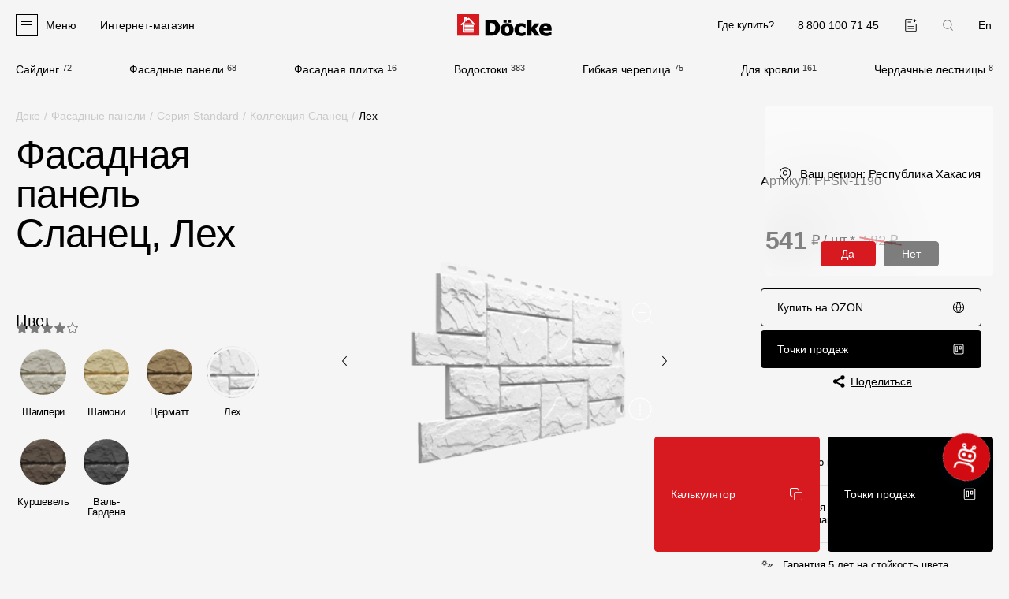

--- FILE ---
content_type: text/html; charset=UTF-8
request_url: https://abakan.docke.ru/facade/standard/slate/lekh/
body_size: 58759
content:

<!doctype html>
<html lang="ru" itemscope itemtype="https://schema.org/WebPage" prefix="og: https://ogp.me/ns#" data-overlayscrollbars-initialize>

<head>

    <title>Фасадные панели Docke серии СЛАНЕЦ Лех купить по низкой цене от производителя - г.Абакан</title>
    <meta http-equiv="Content-Type" content="text/html; charset=UTF-8" />
<meta name="description" content="Купить фасадные панели Docke для наружной отделки серии Сланец от производителя ✅ Цвет: лех. ✅ Слоистая сланцевая фактура не дает бликов на солнце, но подчеркивает легкий серебристый оттенок панелей. - г.Абакан и Республика Хакасия" />
<link rel="canonical" href="https://abakan.docke.ru/facade/standard/slate/lekh/" />
<meta name="viewport" content="width=device-width,initial-scale=1">
<link href="/local/templates/main/favicons/apple-touch-icon.png" rel="apple-touch-icon" sizes="180x180">
<link href="/local/templates/main/favicons/favicon-32x32.png" rel="icon" type="image/png" sizes="32x32">
<link href="/local/templates/main/favicons/favicon-16x16.png" rel="icon" type="image/png" sizes="16x16">
<link href="/local/templates/main/favicons/site.webmanifest" rel="manifest">
<link href="/local/templates/main/favicons/safari-pinned-tab.svg" rel="mask-icon" color="#5bbad5">
<meta name="msapplication-TileColor" content="#da532c">
<meta name="theme-color" content="#ffffff">
<meta name="cmsmagazine" content="9c6bb4ac954ddb14affb4880fae3d7f9" />
<link rel="alternate" hreflang="ru" href="https://abakan.docke.ru/facade/standard/slate/lekh/" />
<link rel="alternate" hreflang="en" href="https://en.docke.ru/facade/standard/slate/lekh/" />
<meta property="og:type" content="website" />
<meta property="og:title" content="Фасадные панели Docke серии СЛАНЕЦ Лех купить по низкой цене от производителя - г.Абакан" />
<meta property="og:description" content="Купить фасадные панели Docke для наружной отделки серии Сланец от производителя ✅ Цвет: лех. ✅ Слоистая сланцевая фактура не дает бликов на солнце, но подчеркивает легкий серебристый оттенок панелей. - г.Абакан и Республика Хакасия" />
<meta property="og:image" content="https://abakan.docke.ru/local/templates/main/images/og-logo4.png" />
<meta property="og:image:width" content="510" />
<meta property="og:image:height" content="510" />
<meta property="og:url" content="https://abakan.docke.ru/facade/standard/slate/lekh/" />
<script type="application/ld+json">{"@context":"https:\/\/schema.org","@type":"BreadcrumbList","itemListElement":[{"@type":"ListItem","position":1,"name":"\u0414\u0435\u043a\u0435","item":"https:\/\/abakan.docke.ru\/"},{"@type":"ListItem","position":2,"name":"\u0424\u0430\u0441\u0430\u0434\u043d\u044b\u0435 \u043f\u0430\u043d\u0435\u043b\u0438","item":"https:\/\/abakan.docke.ru\/facade\/"},{"@type":"ListItem","position":3,"name":"\u0421\u0435\u0440\u0438\u044f Standard","item":"https:\/\/abakan.docke.ru\/facade\/standard\/"},{"@type":"ListItem","position":4,"name":"\u041a\u043e\u043b\u043b\u0435\u043a\u0446\u0438\u044f \u0421\u043b\u0430\u043d\u0435\u0446","item":"https:\/\/abakan.docke.ru\/facade\/standard\/slate\/"}]}</script>
<script type="application/ld+json">{"@context":"https:\/\/schema.org","@type":"Organization","url":"https:\/\/www.docke.ru","logo":"https:\/\/www.docke.ru\/local\/templates\/bitrix\/images\/logo-full.png","image":["https:\/\/www.docke.ru\/local\/templates\/bitrix\/images\/logo-full.png"],"address":{"@type":"PostalAddress","addressLocality":"\u041c\u043e\u0441\u043a\u0432\u0430","postalCode":"125212","streetAddress":"\u0413\u043e\u043b\u043e\u0432\u0438\u043d\u0441\u043a\u043e\u0435 \u0448., \u0434. 5, \u0441\u0442\u0440. 1"},"email":"site@docke.ru","name":"\u0413\u0440\u0443\u043f\u043f\u0430 \u043a\u043e\u043c\u043f\u0430\u043d\u0438\u0439 \u0414\u0401\u041a\u0415","telephone":"+7 495 744-02-42"}</script>
<script type="application/ld+json">{"@context":"https:\/\/schema.org\/","@type":"Product","name":"\u0424\u0430\u0441\u0430\u0434\u043d\u0430\u044f \u043f\u0430\u043d\u0435\u043b\u044c \u0421\u043b\u0430\u043d\u0435\u0446, \u041b\u0435\u0445","sku":"PFSN-1190","image":"https:\/\/abakan.docke.ru","description":"\u041a\u0443\u043f\u0438\u0442\u044c \u0444\u0430\u0441\u0430\u0434\u043d\u044b\u0435 \u043f\u0430\u043d\u0435\u043b\u0438 Docke \u0434\u043b\u044f \u043d\u0430\u0440\u0443\u0436\u043d\u043e\u0439 \u043e\u0442\u0434\u0435\u043b\u043a\u0438 \u0441\u0435\u0440\u0438\u0438 \u0421\u043b\u0430\u043d\u0435\u0446 \u043e\u0442 \u043f\u0440\u043e\u0438\u0437\u0432\u043e\u0434\u0438\u0442\u0435\u043b\u044f \u2705 \u0426\u0432\u0435\u0442: \u043b\u0435\u0445. \u2705 \u0421\u043b\u043e\u0438\u0441\u0442\u0430\u044f \u0441\u043b\u0430\u043d\u0446\u0435\u0432\u0430\u044f \u0444\u0430\u043a\u0442\u0443\u0440\u0430 \u043d\u0435 \u0434\u0430\u0435\u0442 \u0431\u043b\u0438\u043a\u043e\u0432 \u043d\u0430 \u0441\u043e\u043b\u043d\u0446\u0435, \u043d\u043e \u043f\u043e\u0434\u0447\u0435\u0440\u043a\u0438\u0432\u0430\u0435\u0442 \u043b\u0435\u0433\u043a\u0438\u0439 \u0441\u0435\u0440\u0435\u0431\u0440\u0438\u0441\u0442\u044b\u0439 \u043e\u0442\u0442\u0435\u043d\u043e\u043a \u043f\u0430\u043d\u0435\u043b\u0435\u0439. - \u0433.\u0410\u0431\u0430\u043a\u0430\u043d \u0438 \u0420\u0435\u0441\u043f\u0443\u0431\u043b\u0438\u043a\u0430 \u0425\u0430\u043a\u0430\u0441\u0438\u044f","offers":{"@type":"Offer","priceCurrency":"RUB","price":"541","availability":"InStock","priceValidUntil":"2030-12-31","url":"https:\/\/abakan.docke.ru\/facade\/standard\/slate\/lekh\/"},"brand":{"@type":"Brand","name":"\u0413\u0440\u0443\u043f\u043f\u0430 \u043a\u043e\u043c\u043f\u0430\u043d\u0438\u0439 \u0414\u0401\u041a\u0415"},"aggregateRating":{"@type":"AggregateRating","ratingValue":"4.5","ratingCount":37}}</script>
<link href="/local/templates/main/js/vendors.css?v=1750421394" type="text/css" rel="stylesheet">
<link href="/local/templates/main/css/sprites.css?v=1750421394" rel="preload" as="style">
<link href="/local/templates/main/css/sprites.css?v=1750421394" type="text/css" rel="stylesheet">
<link href="/local/templates/main/css/base.css?v=1750421394" rel="preload" as="style">
<link href="/local/templates/main/css/base.css?v=1750421394" type="text/css" rel="stylesheet">
<link href="/local/templates/main/css/controls.css?v=1750421394" rel="preload" as="style">
<link href="/local/templates/main/css/controls.css?v=1750421394" type="text/css" rel="stylesheet">
<link href="/local/templates/main/css/plugins.css?v=1750421394" rel="preload" as="style">
<link href="/local/templates/main/css/plugins.css?v=1750421394" type="text/css" rel="stylesheet">
<link href="/local/templates/main/css/layouts.css?v=1750421394" rel="preload" as="style">
<link href="/local/templates/main/css/layouts.css?v=1750421394" type="text/css" rel="stylesheet">
<link href="/local/templates/main/css/rating.css?v=1750421394" rel="preload" as="style">
<link href="/local/templates/main/css/rating.css?v=1750421394" type="text/css" rel="stylesheet">
<link href="/local/templates/main/css/documents.css?v=1750421394" rel="preload" as="style">
<link href="/local/templates/main/css/documents.css?v=1750421394" type="text/css" rel="stylesheet">
<link href="/local/templates/main/css/products-tile.css?v=1750421394" rel="preload" as="style">
<link href="/local/templates/main/css/products-tile.css?v=1750421394" type="text/css" rel="stylesheet">
<link href="/local/templates/main/css/product-card.css?v=1750421394" rel="preload" as="style">
<link href="/local/templates/main/css/product-card.css?v=1750421394" type="text/css" rel="stylesheet">
<link href="/local/templates/main/css/news-card.css?v=1750421394" rel="preload" as="style">
<link href="/local/templates/main/css/news-card.css?v=1750421394" type="text/css" rel="stylesheet">
<link href="/local/templates/main/css/cards-slider.css?v=1750421394" rel="preload" as="style">
<link href="/local/templates/main/css/cards-slider.css?v=1750421394" type="text/css" rel="stylesheet">
<link href="/local/templates/main/css/catalog-detail.css?v=1750421394" rel="preload" as="style">
<link href="/local/templates/main/css/catalog-detail.css?v=1750421394" type="text/css" rel="stylesheet">
<link href="/local/templates/main/css/also-links.css?v=1750421394" rel="preload" as="style">
<link href="/local/templates/main/css/also-links.css?v=1750421394" type="text/css" rel="stylesheet">
<link href="/local/templates/main/css/review-product.css?v=1750421394" rel="preload" as="style">
<link href="/local/templates/main/css/review-product.css?v=1750421394" type="text/css" rel="stylesheet">



<!-- Google Tag Manager -->
<script data-skip-moving="true">(function(w,d,s,l,i){w[l]=w[l]||[];w[l].push({'gtm.start':
            new Date().getTime(),event:'gtm.js'});var f=d.getElementsByTagName(s)[0],
        j=d.createElement(s),dl=l!='dataLayer'?'&l='+l:'';j.async=true;j.src=
        'https://www.googletagmanager.com/gtm.js?id='+i+dl;f.parentNode.insertBefore(j,f);
    })(window,document,'script','dataLayer','GTM-KL7JL25L');</script>
<!-- End Google Tag Manager -->
<script  data-skip-moving="true">!function () {
        var t = document.createElement("script");
        t.type = "text/javascript", t.async = !0, t.src = 'https://vk.com/js/api/openapi.js?169', t.onload = function () {
            VK.Retargeting.Init("VK-RTRG-1820664-gzPJT"), VK.Retargeting.Hit()
        }, document.head.appendChild(t)
    }();
</script>
<!-- Top.Mail.Ru counter -->
<script  data-skip-moving="true">
var _tmr = window._tmr || (window._tmr = []);
_tmr.push({id: "3405187", type: "pageView", start: (new Date()).getTime()});
(function (d, w, id) {
  if (d.getElementById(id)) return;
  var ts = d.createElement("script"); ts.type = "text/javascript"; ts.async = true; ts.id = id;
  ts.src = "https://top-fwz1.mail.ru/js/code.js";
  var f = function () {var s = d.getElementsByTagName("script")[0]; s.parentNode.insertBefore(ts, s);};
  if (w.opera == "[object Opera]") { d.addEventListener("DOMContentLoaded", f, false); } else { f(); }
})(document, window, "tmr-code");
</script>
</head>

<body class="lang-ru is-small-heading ">
        <div class="wrapper">
        <div class="header">
            <header class="header__header container container--fluid">
                <div class="header__logo">
                    <a class="header-logo" href="/">
                        <img src="/local/templates/main/images/logo.svg" alt="Docke - производитель материалов для отделки фасада и кровли" width="287" height="69">
                    </a>
                </div>
                <div class="header__phone">
                    <a class="header-phone" href="tel:88001007145" data-goal="click_phone">
                        <i class="header-phone__icon">
                            <svg class="icon icon-phone">
                                <use xlink:href="#icon-phone"></use>
                            </svg>
                        </i>
                        <span class="header-phone__text">8 800 100 71 45</span>
                    </a>
                </div>
                <div class="header__compare">
                    <a class="header-compare " href="/compare/" title="Добавленные к сравнению">
                        <svg class="icon icon-compare">
                            <use xlink:href="#icon-compare"></use>
                        </svg>
                    </a>
                </div>
                                    <div class="header__lang">
                                                <a class="header-lang" rel="nofollow" href="https://en.docke.ru/facade/standard/slate/lekh/">En</a>
                    </div>
                                <div class="header__humb">
                    <div class="header-humb">
                        <div class="header-humb__icon">
                            <div class="header-humb__line"></div>
                        </div>
                        <div class="header-humb__text">Меню</div>
                    </div>
                </div>
                <div class="header__shop">
                                            <!--noindex-->
<a
    class="header-shop"
    href=""
    rel="nofollow"
    target="_blank"
>
    <svg class="icon icon-basket">
        <use xlink:href="#icon-basket"></use>
    </svg>
    <span>Интернет-магазин</span>
</a>
<!--/noindex-->
                                    </div>
                <div class="header__wherebuy">
                    <a class="header-wherebuy" href="/where-buy/abakan/">Где купить?</a>                </div>
                <div class="header__city">
                    <div class="header-city" data-fancybox-popup-cities data-src="#popup-cities">
    <span class="header-city__name">Республика Хакасия</span>
    <i class="header-city__icon">
        <svg class="icon icon-arrow">
            <use xlink:href="#icon-arrow"></use>
        </svg>
    </i>
</div>                </div>
                <div class="header__search">
                    <div class="header-search" data-fancybox-popup-search data-src="#popup-search">
                        <svg class="icon icon-search">
                            <use xlink:href="#icon-search"></use>
                        </svg>
                    </div>
                </div>
            </header>
            <div class="header__menu container container--fluid">
                
    <nav class="main-menu">
        <div class="main-menu__items">
            
                <div class="main-menu__item">
                    <a class="main-menu__label" href="/siding/">Сайдинг</a>
                    <span class="main-menu__quantity">72</span>
                </div>

            
                <div class="main-menu__item is-selected">
                    <a class="main-menu__label" href="/facade/">Фасадные панели</a>
                    <span class="main-menu__quantity">68</span>
                </div>

            
                <div class="main-menu__item">
                    <a class="main-menu__label" href="/gibkaya-fasadnaya-plitka/">Фасадная плитка</a>
                    <span class="main-menu__quantity">16</span>
                </div>

            
                <div class="main-menu__item">
                    <a class="main-menu__label" href="/vodostoki/">Водостоки</a>
                    <span class="main-menu__quantity">383</span>
                </div>

            
                <div class="main-menu__item">
                    <a class="main-menu__label" href="/roofs/">Гибкая черепица</a>
                    <span class="main-menu__quantity">75</span>
                </div>

            
                <div class="main-menu__item">
                    <a class="main-menu__label" href="/roof/accessories/">Для кровли</a>
                    <span class="main-menu__quantity">161</span>
                </div>

            
                <div class="main-menu__item">
                    <a class="main-menu__label" href="/stairs/">Чердачные лестницы</a>
                    <span class="main-menu__quantity">8</span>
                </div>

                    </div>
    </nav>
            </div>
        </div>

        <div class="popup-panel">
            <div class="popup-panel__container container container--fluid">
                <div class="popup-panel__search">
                    <div class="popup-panel-search" data-fancybox-popup-search data-src="#popup-search">
                        <svg class="icon icon-search">
                            <use xlink:href="#icon-search"></use>
                        </svg>
                        Поиск
                    </div>
                </div>
                <div class="popup-panel__menus">
                    <div class="popup-panel__menu popup-panel__menu--products">
                        
    <nav class="popup-menu popup-menu--products">
        <div class="popup-menu__heading">Продукция</div>
        <ul class="popup-menu__items popup-menu__items--lvl1">
                            <li class="popup-menu__item popup-menu__item--lvl1">
                    <a
                        class="popup-menu__link is-bold"
                        href="/facades/"
                                                                    >
                        Фасадные материалы                                            </a>
                                            </li>
                    
                                            <li class="popup-menu__item popup-menu__item--lvl1">
                    <a
                        class="popup-menu__link "
                        href="/siding/"
                                                                    >
                        Сайдинг                                                    <span class="popup-menu__toggle">
                                <svg class="icon icon-arrow">
                                    <use xlink:href="#icon-arrow"></use>
                                </svg>
                            </span>
                                            </a>
                                            <ul class="popup-menu__items popup-menu__items--lvl2">
                    
                                            <li class="popup-menu__item popup-menu__item--lvl2">
                    <a
                        class="popup-menu__link "
                        href="/siding/lux/"
                                                                    >
                        Lux под дерево                                            </a>
                                            </li>
                    
                                            <li class="popup-menu__item popup-menu__item--lvl2">
                    <a
                        class="popup-menu__link "
                        href="/siding/lux-kamen/"
                                                                    >
                        Lux под камень                                            </a>
                                            </li>
                    
                                            <li class="popup-menu__item popup-menu__item--lvl2">
                    <a
                        class="popup-menu__link "
                        href="/siding/premium/"
                                                                    >
                        Premium                                            </a>
                                            </li>
                    
                                            <li class="popup-menu__item popup-menu__item--lvl2">
                    <a
                        class="popup-menu__link "
                        href="/siding/standard/"
                                                                    >
                        Standard                                            </a>
                                            </li>
                    
                                            <li class="popup-menu__item popup-menu__item--lvl2">
                    <a
                        class="popup-menu__link "
                        href="/siding/corners/"
                                                                    >
                        Углы для сайдинга под камень                                            </a>
                                            </li>
                    
                            </ul></li>                <li class="popup-menu__item popup-menu__item--lvl1">
                    <a
                        class="popup-menu__link "
                        href="/siding/soffits/"
                                                                    >
                        Софиты                                                    <span class="popup-menu__toggle">
                                <svg class="icon icon-arrow">
                                    <use xlink:href="#icon-arrow"></use>
                                </svg>
                            </span>
                                            </a>
                                            <ul class="popup-menu__items popup-menu__items--lvl2">
                    
                                            <li class="popup-menu__item popup-menu__item--lvl2">
                    <a
                        class="popup-menu__link "
                        href="/siding/soffits/lux/"
                                                                    >
                        Lux                                            </a>
                                            </li>
                    
                                            <li class="popup-menu__item popup-menu__item--lvl2">
                    <a
                        class="popup-menu__link "
                        href="/siding/soffits/premium/"
                                                                    >
                        Premium                                            </a>
                                            </li>
                    
                                            <li class="popup-menu__item popup-menu__item--lvl2">
                    <a
                        class="popup-menu__link "
                        href="/siding/soffits/standard/"
                                                                    >
                        Standard                                            </a>
                                            </li>
                    
                            </ul></li>                <li class="popup-menu__item popup-menu__item--lvl1">
                    <a
                        class="popup-menu__link "
                        href="/facade/"
                                                                    >
                        Фасадные панели                                                    <span class="popup-menu__toggle">
                                <svg class="icon icon-arrow">
                                    <use xlink:href="#icon-arrow"></use>
                                </svg>
                            </span>
                                            </a>
                                            <ul class="popup-menu__items popup-menu__items--lvl2">
                    
                                            <li class="popup-menu__item popup-menu__item--lvl2">
                    <a
                        class="popup-menu__link "
                        href="/facade/premium/"
                                                                    >
                        Premium                                            </a>
                                            </li>
                    
                                            <li class="popup-menu__item popup-menu__item--lvl2">
                    <a
                        class="popup-menu__link "
                        href="/facade/standard/"
                                                                    >
                        Standard                                            </a>
                                            </li>
                    
                                            <li class="popup-menu__item popup-menu__item--lvl2">
                    <a
                        class="popup-menu__link "
                        href="/facade/corners/"
                                                                    >
                        Углы к фасадным панелям                                            </a>
                                            </li>
                    
                            </ul></li>                <li class="popup-menu__item popup-menu__item--lvl1">
                    <a
                        class="popup-menu__link "
                        href="/gibkaya-fasadnaya-plitka/"
                                                                    >
                        Фасадная плитка                                                    <span class="popup-menu__toggle">
                                <svg class="icon icon-arrow">
                                    <use xlink:href="#icon-arrow"></use>
                                </svg>
                            </span>
                                            </a>
                                            <ul class="popup-menu__items popup-menu__items--lvl2">
                    
                                            <li class="popup-menu__item popup-menu__item--lvl2">
                    <a
                        class="popup-menu__link "
                        href="/gibkaya-fasadnaya-plitka/premium/"
                                                                    >
                        Premium                                            </a>
                                            </li>
                    
                                            <li class="popup-menu__item popup-menu__item--lvl2">
                    <a
                        class="popup-menu__link "
                        href="/gibkaya-fasadnaya-plitka/standard/"
                                                                    >
                        Standard                                            </a>
                                            </li>
                    
                            </ul></li>                <li class="popup-menu__item popup-menu__item--lvl1">
                    <a
                        class="popup-menu__link "
                        href="/siding/accessories/"
                                                                    >
                        Комплектующие для фасадов                                                    <span class="popup-menu__toggle">
                                <svg class="icon icon-arrow">
                                    <use xlink:href="#icon-arrow"></use>
                                </svg>
                            </span>
                                            </a>
                                            <ul class="popup-menu__items popup-menu__items--lvl2">
                    
                                            <li class="popup-menu__item popup-menu__item--lvl2">
                    <a
                        class="popup-menu__link "
                        href="/siding/accessories/universal/"
                                                                    >
                        Универсальные аксессуары 15 мм                                            </a>
                                            </li>
                    
                                            <li class="popup-menu__item popup-menu__item--lvl2">
                    <a
                        class="popup-menu__link "
                        href="/siding/accessories/lux/"
                                                                    >
                        Оригинальные аксессуары 15 мм                                            </a>
                                            </li>
                    
                                            <li class="popup-menu__item popup-menu__item--lvl2">
                    <a
                        class="popup-menu__link "
                        href="/siding/accessories/lux-kamen/"
                                                                    >
                        Универсальные аксессуары 30 мм                                            </a>
                                            </li>
                    
                                            <li class="popup-menu__item popup-menu__item--lvl2">
                    <a
                        class="popup-menu__link "
                        href="/siding/accessories/komplektuyushchie-dlya-saydinga-pod-kamen/"
                                                                    >
                        Комплектующие для сайдинга под камень                                            </a>
                                            </li>
                    
                                            <li class="popup-menu__item popup-menu__item--lvl2">
                    <a
                        class="popup-menu__link "
                        href="/facade/complect-parts/"
                                                                    >
                        Комплектующие для фасадных панелей                                            </a>
                                            </li>
                    
                            </ul></li>                <li class="popup-menu__item popup-menu__item--lvl1">
                    <a
                        class="popup-menu__link is-margin"
                        href="/roof/plenki-membrany/"
                                                                    >
                        Пленки и мембраны                                                    <span class="popup-menu__toggle">
                                <svg class="icon icon-arrow">
                                    <use xlink:href="#icon-arrow"></use>
                                </svg>
                            </span>
                                            </a>
                                            <ul class="popup-menu__items popup-menu__items--lvl2">
                    
                                            <li class="popup-menu__item popup-menu__item--lvl2">
                    <a
                        class="popup-menu__link "
                        href="/roof/plenki-membrany/membrany-deke/"
                                                                    >
                        Мембраны Döcke                                            </a>
                                            </li>
                    
                                            <li class="popup-menu__item popup-menu__item--lvl2">
                    <a
                        class="popup-menu__link "
                        href="/roof/plenki-membrany/plenki-deke/"
                                                                    >
                        Пленки Döcke                                            </a>
                                            </li>
                    
                                            <li class="popup-menu__item popup-menu__item--lvl2">
                    <a
                        class="popup-menu__link "
                        href="/roof/plenki-membrany/membrany-i-plenki-dacha/"
                                                                    >
                        Мембраны и пленки Dacha                                            </a>
                                            </li>
                    
                            </ul></li>                <li class="popup-menu__item popup-menu__item--lvl1">
                    <a
                        class="popup-menu__link is-bold is-margin"
                        href="/roofs/"
                                                                    >
                        Мягкая кровля                                            </a>
                                            </li>
                    
                                            <li class="popup-menu__item popup-menu__item--lvl1">
                    <a
                        class="popup-menu__link "
                        href="/roof/"
                                                                    >
                        Однослойная черепица                                                    <span class="popup-menu__toggle">
                                <svg class="icon icon-arrow">
                                    <use xlink:href="#icon-arrow"></use>
                                </svg>
                            </span>
                                            </a>
                                            <ul class="popup-menu__items popup-menu__items--lvl2">
                    
                                            <li class="popup-menu__item popup-menu__item--lvl2">
                    <a
                        class="popup-menu__link "
                        href="/roof/premium/"
                                                                    >
                        Premium                                            </a>
                                            </li>
                    
                                            <li class="popup-menu__item popup-menu__item--lvl2">
                    <a
                        class="popup-menu__link "
                        href="/roof/lux/"
                                                                    >
                        Lux                                            </a>
                                            </li>
                    
                                            <li class="popup-menu__item popup-menu__item--lvl2">
                    <a
                        class="popup-menu__link "
                        href="/roof/comfort/"
                                                                    >
                        Comfort                                            </a>
                                            </li>
                    
                                            <li class="popup-menu__item popup-menu__item--lvl2">
                    <a
                        class="popup-menu__link "
                        href="/roof/original/"
                                                                    >
                        Original                                            </a>
                                            </li>
                    
                                            <li class="popup-menu__item popup-menu__item--lvl2">
                    <a
                        class="popup-menu__link "
                        href="/roof/standard/"
                                                                    >
                        Standard                                            </a>
                                            </li>
                    
                                            <li class="popup-menu__item popup-menu__item--lvl2">
                    <a
                        class="popup-menu__link "
                        href="/roof/eurasia/"
                                                                    >
                        Eurasia                                            </a>
                                            </li>
                    
                            </ul></li>                <li class="popup-menu__item popup-menu__item--lvl1">
                    <a
                        class="popup-menu__link "
                        href="/lamroof/"
                                                                    >
                        Ламинированная черепица                                                    <span class="popup-menu__toggle">
                                <svg class="icon icon-arrow">
                                    <use xlink:href="#icon-arrow"></use>
                                </svg>
                            </span>
                                            </a>
                                            <ul class="popup-menu__items popup-menu__items--lvl2">
                    
                                            <li class="popup-menu__item popup-menu__item--lvl2">
                    <a
                        class="popup-menu__link "
                        href="/lamroof/dragon-lux/"
                                                                    >
                        Dragon Lux                                            </a>
                                            </li>
                    
                                            <li class="popup-menu__item popup-menu__item--lvl2">
                    <a
                        class="popup-menu__link "
                        href="/lamroof/dragon-premium/"
                                                                    >
                        Dragon Premium                                            </a>
                                            </li>
                    
                                            <li class="popup-menu__item popup-menu__item--lvl2">
                    <a
                        class="popup-menu__link "
                        href="/lamroof/dragon-standard/"
                                                                    >
                        Dragon Standard                                            </a>
                                            </li>
                    
                                            <li class="popup-menu__item popup-menu__item--lvl2">
                    <a
                        class="popup-menu__link "
                        href="/lamroof/dragon-europa/"
                                                                    >
                        Dragon Europa                                            </a>
                                            </li>
                    
                                            <li class="popup-menu__item popup-menu__item--lvl2">
                    <a
                        class="popup-menu__link "
                        href="/lamroof/dragon-original/"
                                                                    >
                        Dragon Original                                            </a>
                                            </li>
                    
                            </ul></li>                <li class="popup-menu__item popup-menu__item--lvl1">
                    <a
                        class="popup-menu__link "
                        href="/roof/accessories/"
                                                                    >
                        Комплектующие к кровле                                                    <span class="popup-menu__toggle">
                                <svg class="icon icon-arrow">
                                    <use xlink:href="#icon-arrow"></use>
                                </svg>
                            </span>
                                            </a>
                                            <ul class="popup-menu__items popup-menu__items--lvl2">
                    
                                            <li class="popup-menu__item popup-menu__item--lvl2">
                    <a
                        class="popup-menu__link "
                        href="/roof/accessories/lining-carpets/"
                                                                    >
                        Подкладочные ковры                                            </a>
                                            </li>
                    
                                            <li class="popup-menu__item popup-menu__item--lvl2">
                    <a
                        class="popup-menu__link "
                        href="/roof/accessories/endovyy-carpet/"
                                                                    >
                        Ендовые ковры                                            </a>
                                            </li>
                    
                                            <li class="popup-menu__item popup-menu__item--lvl2">
                    <a
                        class="popup-menu__link "
                        href="/roof/accessories/ridge-roof-tile/"
                                                                    >
                        Коньково-карнизная черепица                                            </a>
                                            </li>
                    
                                            <li class="popup-menu__item popup-menu__item--lvl2">
                    <a
                        class="popup-menu__link "
                        href="/roof/accessories/germetik/"
                                                                    >
                        Герметик                                            </a>
                                            </li>
                    
                                            <li class="popup-menu__item popup-menu__item--lvl2">
                    <a
                        class="popup-menu__link "
                        href="/roof/accessories/mastika/"
                                                                    >
                        Мастика                                            </a>
                                            </li>
                    
                                            <li class="popup-menu__item popup-menu__item--lvl2">
                    <a
                        class="popup-menu__link "
                        href="/roof/accessories/mounting-accessories/roofing-nails/"
                                                                    >
                        Гвозди                                            </a>
                                            </li>
                    
                                            <li class="popup-menu__item popup-menu__item--lvl2">
                    <a
                        class="popup-menu__link "
                        href="/roof/accessories/snegozaderzhateli/"
                                                                    >
                        Снегозадержатели                                            </a>
                                            </li>
                    
                            </ul></li>                <li class="popup-menu__item popup-menu__item--lvl1">
                    <a
                        class="popup-menu__link "
                        href="/roof/accessories/krovelnaya-ventilyaciya/"
                                                                    >
                        Кровельная вентиляция                                                    <span class="popup-menu__toggle">
                                <svg class="icon icon-arrow">
                                    <use xlink:href="#icon-arrow"></use>
                                </svg>
                            </span>
                                            </a>
                                            <ul class="popup-menu__items popup-menu__items--lvl2">
                    
                                            <li class="popup-menu__item popup-menu__item--lvl2">
                    <a
                        class="popup-menu__link "
                        href="/roof/accessories/krovelnaya-ventilyaciya/aeratory/konkovye/"
                                                                    >
                        Коньковый аэратор                                            </a>
                                            </li>
                    
                                            <li class="popup-menu__item popup-menu__item--lvl2">
                    <a
                        class="popup-menu__link "
                        href="/roof/accessories/krovelnaya-ventilyaciya/aeratory/tochechnye/"
                                                                    >
                        Точечный аэратор                                            </a>
                                            </li>
                    
                                            <li class="popup-menu__item popup-menu__item--lvl2">
                    <a
                        class="popup-menu__link "
                        href="/roof/accessories/krovelnaya-ventilyaciya/aeratory/trubnye/"
                                                                    >
                        Трубный аэратор                                            </a>
                                            </li>
                    
                                            <li class="popup-menu__item popup-menu__item--lvl2">
                    <a
                        class="popup-menu__link "
                        href="/roof/accessories/krovelnaya-ventilyaciya/ventilyacionnye-vyhody/"
                                                                    >
                        Выход вентиляционный                                            </a>
                                            </li>
                    
                                            <li class="popup-menu__item popup-menu__item--lvl2">
                    <a
                        class="popup-menu__link "
                        href="/roof/accessories/krovelnaya-ventilyaciya/ventilyacionnye-vyhody-kanalizacii/"
                                                                    >
                        Выход канализационный                                            </a>
                                            </li>
                    
                                            <li class="popup-menu__item popup-menu__item--lvl2">
                    <a
                        class="popup-menu__link "
                        href="/roof/accessories/krovelnaya-ventilyaciya/prohodnye-elementy/"
                                                                    >
                        Проходной элемент                                            </a>
                                            </li>
                    
                                            <li class="popup-menu__item popup-menu__item--lvl2">
                    <a
                        class="popup-menu__link "
                        href="/roof/accessories/krovelnaya-ventilyaciya/gidrozatvor/gidrozatvor-172x250/"
                                                                    >
                        Гидрозатвор                                            </a>
                                            </li>
                    
                                            <li class="popup-menu__item popup-menu__item--lvl2">
                    <a
                        class="popup-menu__link "
                        href="/roof/accessories/krovelnaya-ventilyaciya/pritochnyy-klapan/pritochnyy-klapan-k700/"
                                                                    >
                        Приточный клапан                                            </a>
                                            </li>
                    
                            </ul></li>                <li class="popup-menu__item popup-menu__item--lvl1">
                    <a
                        class="popup-menu__link is-bold is-margin"
                        href="/vodostoki/"
                                                                    >
                        Водостоки                                            </a>
                                            </li>
                    
                                            <li class="popup-menu__item popup-menu__item--lvl1">
                    <a
                        class="popup-menu__link "
                        href="/drainpipes/"
                                                                    >
                        Пластиковые водосточные системы                                                    <span class="popup-menu__toggle">
                                <svg class="icon icon-arrow">
                                    <use xlink:href="#icon-arrow"></use>
                                </svg>
                            </span>
                                            </a>
                                            <ul class="popup-menu__items popup-menu__items--lvl2">
                    
                                            <li class="popup-menu__item popup-menu__item--lvl2">
                    <a
                        class="popup-menu__link "
                        href="/drainpipes/lux/"
                                                                    >
                        Lux                                            </a>
                                            </li>
                    
                                            <li class="popup-menu__item popup-menu__item--lvl2">
                    <a
                        class="popup-menu__link "
                        href="/drainpipes/premium/"
                                                                    >
                        Premium                                            </a>
                                            </li>
                    
                                            <li class="popup-menu__item popup-menu__item--lvl2">
                    <a
                        class="popup-menu__link "
                        href="/drainpipes/standard/"
                                                                    >
                        Standard                                            </a>
                                            </li>
                    
                            </ul></li>                <li class="popup-menu__item popup-menu__item--lvl1">
                    <a
                        class="popup-menu__link "
                        href="/stal/"
                                                                    >
                        Металлические водосточные системы                                                    <span class="popup-menu__toggle">
                                <svg class="icon icon-arrow">
                                    <use xlink:href="#icon-arrow"></use>
                                </svg>
                            </span>
                                            </a>
                                            <ul class="popup-menu__items popup-menu__items--lvl2">
                    
                                            <li class="popup-menu__item popup-menu__item--lvl2">
                    <a
                        class="popup-menu__link "
                        href="/stal/premium/"
                                                                    >
                        Stal Premium                                            </a>
                                            </li>
                    
                                            <li class="popup-menu__item popup-menu__item--lvl2">
                    <a
                        class="popup-menu__link "
                        href="/stal/standard/"
                                                                    >
                        Stal Standard                                            </a>
                                            </li>
                    
                            </ul></li>                <li class="popup-menu__item popup-menu__item--lvl1">
                    <a
                        class="popup-menu__link "
                        href="/drainpipes/vodosbornik/chokolad/"
                                                                    >
                        Водосборник                                            </a>
                                            </li>
                    
                                            <li class="popup-menu__item popup-menu__item--lvl1">
                    <a
                        class="popup-menu__link is-margin"
                        href="/stairs/"
                                                                    >
                        Чердачные лестницы                                                    <span class="popup-menu__toggle">
                                <svg class="icon icon-arrow">
                                    <use xlink:href="#icon-arrow"></use>
                                </svg>
                            </span>
                                            </a>
                                            <ul class="popup-menu__items popup-menu__items--lvl2">
                    
                                            <li class="popup-menu__item popup-menu__item--lvl2">
                    <a
                        class="popup-menu__link "
                        href="/stairs/lux/"
                                                                    >
                        Lux                                            </a>
                                            </li>
                    
                                            <li class="popup-menu__item popup-menu__item--lvl2">
                    <a
                        class="popup-menu__link "
                        href="/stairs/premium/"
                                                                    >
                        Premium                                            </a>
                                            </li>
                    
                                            <li class="popup-menu__item popup-menu__item--lvl2">
                    <a
                        class="popup-menu__link "
                        href="/stairs/premium-termo/"
                                                                    >
                        Premium Termo                                            </a>
                                            </li>
                    
                                            <li class="popup-menu__item popup-menu__item--lvl2">
                    <a
                        class="popup-menu__link "
                        href="/stairs/premium-termo-long/"
                                                                    >
                        Premium Termo Long                                            </a>
                                            </li>
                    
                                            <li class="popup-menu__item popup-menu__item--lvl2">
                    <a
                        class="popup-menu__link "
                        href="/stairs/standard/"
                                                                    >
                        Standard                                            </a>
                                            </li>
                    
                                            <li class="popup-menu__item popup-menu__item--lvl2">
                    <a
                        class="popup-menu__link "
                        href="/stairs/standard-termo/"
                                                                    >
                        Standard Termo                                            </a>
                                            </li>
                    
                                            <li class="popup-menu__item popup-menu__item--lvl2">
                    <a
                        class="popup-menu__link "
                        href="/stairs/standard-metal/"
                                                                    >
                        Standard Metal                                            </a>
                                            </li>
                    
                                            <li class="popup-menu__item popup-menu__item--lvl2">
                    <a
                        class="popup-menu__link "
                        href="/stairs/dacha/"
                                                                    >
                        Dacha                                            </a>
                                            </li>
                    
                                    </ul>
        </ul></li>    </nav>
                    </div>
                    <div class="popup-panel__menu popup-panel__menu--documentation">
                        
    <nav class="popup-menu ">
        <div class="popup-menu__heading">Документация</div>
        <ul class="popup-menu__items popup-menu__items--lvl1">
                            <li class="popup-menu__item popup-menu__item--lvl1">
                    <a
                        class="popup-menu__link "
                        href="/libraries/"
                                                                    >
                        Документация                                            </a>
                                            </li>
                    
                                            <li class="popup-menu__item popup-menu__item--lvl1">
                    <a
                        class="popup-menu__link "
                        href="/libraries/installation-instructions/"
                                                                    >
                        Инструкции по монтажу                                            </a>
                                            </li>
                    
                                            <li class="popup-menu__item popup-menu__item--lvl1">
                    <a
                        class="popup-menu__link "
                        href="/libraries/technical-sheets/"
                                                                    >
                        Технические листы                                            </a>
                                            </li>
                    
                                            <li class="popup-menu__item popup-menu__item--lvl1">
                    <a
                        class="popup-menu__link "
                        href="/libraries/promotional-materials/"
                                                                    >
                        Рекламные материалы                                            </a>
                                            </li>
                    
                                            <li class="popup-menu__item popup-menu__item--lvl1">
                    <a
                        class="popup-menu__link "
                        href="/libraries/certificates/"
                                                                    >
                        Сертификаты                                            </a>
                                            </li>
                    
                                            <li class="popup-menu__item popup-menu__item--lvl1">
                    <a
                        class="popup-menu__link "
                        href="/guarantees/"
                                                                    >
                        Гарантии                                            </a>
                                            </li>
                    
                                            <li class="popup-menu__item popup-menu__item--lvl1">
                    <a
                        class="popup-menu__link "
                        href="/libraries/blueprints/"
                                                                    >
                        Чертежи                                            </a>
                                            </li>
                    
                                            <li class="popup-menu__item popup-menu__item--lvl1">
                    <a
                        class="popup-menu__link "
                        href="/libraries/textures/"
                                                                    >
                        Текстуры                                            </a>
                                            </li>
                    
                                            <li class="popup-menu__item popup-menu__item--lvl1">
                    <a
                        class="popup-menu__link "
                        href="/gallery/"
                                                                    >
                        Фото объектов                                            </a>
                                            </li>
                    
                                            <li class="popup-menu__item popup-menu__item--lvl1">
                    <a
                        class="popup-menu__link "
                        href="/faq/"
                                                                    >
                        Вопрос-ответ/Faq                                            </a>
                                            </li>
                    
                                            <li class="popup-menu__item popup-menu__item--lvl1">
                    <a
                        class="popup-menu__link "
                        href="/articles/"
                                                                    >
                        Статьи                                            </a>
                                            </li>
                    
                                    </ul>
            </nav>
                        
    <nav class="popup-menu ">
        <div class="popup-menu__heading">Сервисы</div>
        <ul class="popup-menu__items popup-menu__items--lvl1">
                            <li class="popup-menu__item popup-menu__item--lvl1">
                    <a
                        class="popup-menu__link "
                        href="/services/constructor/"
                        data-goal="konstruktor_menu"                                            >
                        Конструктор                                            </a>
                                            </li>
                    
                                            <li class="popup-menu__item popup-menu__item--lvl1">
                    <a
                        class="popup-menu__link "
                        href="/services/calc/"
                        data-goal="calc_menu"                                            >
                        Калькулятор                                            </a>
                                            </li>
                    
                                            <li class="popup-menu__item popup-menu__item--lvl1">
                    <a
                        class="popup-menu__link "
                        href="/prices.php"
                                                target="_blank"                    >
                        Цены                                            </a>
                                            </li>
                    
                                    </ul>
            </nav>
                    </div>
                    <div class="popup-panel__menu popup-panel__menu--company">
                        
    <nav class="popup-menu ">
        <div class="popup-menu__heading">Компания</div>
        <ul class="popup-menu__items popup-menu__items--lvl1">
                            <li class="popup-menu__item popup-menu__item--lvl1">
                    <a
                        class="popup-menu__link "
                        href="/company/about/"
                                                                    >
                        О компании                                            </a>
                                            </li>
                    
                                            <li class="popup-menu__item popup-menu__item--lvl1">
                    <a
                        class="popup-menu__link "
                        href="/company/contacts/"
                                                                    >
                        Контакты                                            </a>
                                            </li>
                    
                                            <li class="popup-menu__item popup-menu__item--lvl1">
                    <a
                        class="popup-menu__link "
                        href="/company/quality-control/"
                                                                    >
                        Контроль качества кровли                                            </a>
                                            </li>
                    
                                            <li class="popup-menu__item popup-menu__item--lvl1">
                    <a
                        class="popup-menu__link "
                        href="/company/quality-facade/"
                                                                    >
                        Качество фасадов                                            </a>
                                            </li>
                    
                                            <li class="popup-menu__item popup-menu__item--lvl1">
                    <a
                        class="popup-menu__link "
                        href="/company/awards/"
                                                                    >
                        Награды                                            </a>
                                            </li>
                    
                                            <li class="popup-menu__item popup-menu__item--lvl1">
                    <a
                        class="popup-menu__link "
                        href="/reclamation/"
                                                                    >
                        Отправка рекламации                                            </a>
                                            </li>
                    
                                            <li class="popup-menu__item popup-menu__item--lvl1">
                    <a
                        class="popup-menu__link "
                        href="/partner/"
                                                                    >
                        Предложения по сотрудничеству                                            </a>
                                            </li>
                    
                                            <li class="popup-menu__item popup-menu__item--lvl1">
                    <a
                        class="popup-menu__link "
                        href="/vacancies/"
                                                                    >
                        Вакансии                                            </a>
                                            </li>
                    
                                            <li class="popup-menu__item popup-menu__item--lvl1">
                    <a
                        class="popup-menu__link "
                        rel="nofollow" href="https://b2b.docke.ru/"
                                                                    >
                        B2B                                            </a>
                                            </li>
                    
                                            <li class="popup-menu__item popup-menu__item--lvl1">
                    <a
                        class="popup-menu__link "
                        href="/reviews/"
                                                                    >
                        Отзывы                                            </a>
                                            </li>
                    
                                    </ul>
            </nav>
                    </div>
                </div>
                <div class="popup-panel__contacts">
                    <div class="popup-contacts">
                        <div class="popup-contacts__contacts">
                            <div class="popup-contacts__block popup-contacts__block--links">
                                <div class="popup-contacts__items">
                                    <div class="popup-contacts__item">
                                        <div class="header-city" data-fancybox-popup-cities data-src="#popup-cities">
    <span class="header-city__name">Республика Хакасия</span>
    <i class="header-city__icon">
        <svg class="icon icon-arrow">
            <use xlink:href="#icon-arrow"></use>
        </svg>
    </i>
</div>                                    </div>
                                    <div class="popup-contacts__item">
                                        <a class="header-wherebuy" href="/where-buy/abakan/">Где купить?</a>                                    </div>
                                                                            <div class="popup-contacts__item">
                                            <!--noindex-->
<a
    class="header-shop"
    href=""
    rel="nofollow"
    target="_blank"
>
    <svg class="icon icon-basket">
        <use xlink:href="#icon-basket"></use>
    </svg>
    <span>Интернет-магазин</span>
</a>
<!--/noindex-->
                                        </div>
                                                                    </div>
                            </div>
                            <div class="popup-contacts__block popup-contacts__block--contacts">
                                <div class="popup-contacts__heading">Контакты</div>
                                <div class="popup-contacts__items">
                                    <a class="popup-contacts__item" href="tel:88001007145" data-goal="click_phone">
                                        8 800 100 71 45                                        <span class="popup-contacts__comment"></span>
                                    </a>
                                    <a class="popup-contacts__item" href="mailto:site@docke.ru">
                                        site@docke.ru                                    </a>
                                </div>
                            </div>
                            <div class="popup-contacts__block popup-contacts__block--address">
                                <div class="popup-contacts__heading">Адрес</div>
                                <div class="popup-contacts__item">125212, Россия, Москва, Головинское ш., д. 5, стр. 1 <span>(БЦ "Водный")</span>
</div>
                            </div>
                            <div class="popup-contacts__block popup-contacts__block--worktime">
                                <div class="popup-contacts__heading">Режим работы</div>
                                <div class="popup-contacts__item">Пн-Пт - 10-19<br>
Сб-Вс - выходной</div>
                            </div>
                        </div>
                        <div class="popup-contacts__socials">
                            <!--noindex-->
<div class="socials-icons">
            <a class="socials-icons__item" href="https://vk.com/dockeru" target="_blank" rel="nofollow" data-goal="click_social">
            <svg class="icon icon-vk">
                <use xlink:href="#icon-vk"></use>
            </svg>
        </a>
            <a class="socials-icons__item" href="https://ok.ru/group/54338769780817" target="_blank" rel="nofollow" data-goal="click_social">
            <svg class="icon icon-ok">
                <use xlink:href="#icon-ok"></use>
            </svg>
        </a>
            <a class="socials-icons__item" href="https://www.youtube.com/channel/UCNMmpBp8nmaDETbH8K3gfRQ?sub_confirmation=1" target="_blank" rel="nofollow" data-goal="click_social">
            <svg class="icon icon-yt">
                <use xlink:href="#icon-yt"></use>
            </svg>
        </a>
            <a class="socials-icons__item" href="https://zen.yandex.ru/docke" target="_blank" rel="nofollow" data-goal="click_social">
            <svg class="icon icon-dz">
                <use xlink:href="#icon-dz"></use>
            </svg>
        </a>
            <a class="socials-icons__item" href="https://t.me/dockeofficial" target="_blank" rel="nofollow" data-goal="click_social">
            <svg class="icon icon-tg">
                <use xlink:href="#icon-tg"></use>
            </svg>
        </a>
            <a class="socials-icons__item" href="https://rutube.ru/channel/24621492/" target="_blank" rel="nofollow" data-goal="click_social">
            <svg class="icon icon-rt">
                <use xlink:href="#icon-rt"></use>
            </svg>
        </a>
    </div>
<!--/noindex-->                        </div>
                    </div>
                </div>
            </div>
        </div>

        <div class="page">
            <!--breadcrumbs-->
            <nav class="breadcrumbs container"><a href="/" title="Деке">Деке</a><span>/</span><a href="/facade/" title="Фасадные панели">Фасадные панели</a><span>/</span><a href="/facade/standard/" title="Серия Standard">Серия Standard</a><span>/</span><a href="/facade/standard/slate/" title="Коллекция Сланец">Коллекция Сланец</a><span>/</span><span>Лех</span></nav>            <!--/breadcrumbs-->
            

            <div class="container">
</div>


<div class="container">
    <div class="product-detail">
        <!-- ID: 268601 -->
        <div class="product-detail__name">
            <h1 class="product-heading">Фасадная панель Сланец, Лех</h1>
        </div>
        <div class="product-detail__rating">
            
<div class="rating is-loading" data-rating-product="268601">
            <svg class="rating__star icon icon-star is-full"
            data-rating-star
            data-form-popup
            data-src="#form-catalog-reviews"
            data-product-id="268601"
            data-rating="1"
            data-name="Фасадная панель Docke Сланец Лех"
            data-img="/upload/resized/catalog_card/iblock/5f8/i1h0eijka62okjp6018peyv6lhzjiuu4/SLATE-_-LEKH_203_264.PNG"
            data-price="541 &#8381;/шт"
        >
            <use xlink:href="#icon-star"></use>
        </svg>
            <svg class="rating__star icon icon-star is-full"
            data-rating-star
            data-form-popup
            data-src="#form-catalog-reviews"
            data-product-id="268601"
            data-rating="2"
            data-name="Фасадная панель Docke Сланец Лех"
            data-img="/upload/resized/catalog_card/iblock/5f8/i1h0eijka62okjp6018peyv6lhzjiuu4/SLATE-_-LEKH_203_264.PNG"
            data-price="541 &#8381;/шт"
        >
            <use xlink:href="#icon-star"></use>
        </svg>
            <svg class="rating__star icon icon-star is-full"
            data-rating-star
            data-form-popup
            data-src="#form-catalog-reviews"
            data-product-id="268601"
            data-rating="3"
            data-name="Фасадная панель Docke Сланец Лех"
            data-img="/upload/resized/catalog_card/iblock/5f8/i1h0eijka62okjp6018peyv6lhzjiuu4/SLATE-_-LEKH_203_264.PNG"
            data-price="541 &#8381;/шт"
        >
            <use xlink:href="#icon-star"></use>
        </svg>
            <svg class="rating__star icon icon-star is-full"
            data-rating-star
            data-form-popup
            data-src="#form-catalog-reviews"
            data-product-id="268601"
            data-rating="4"
            data-name="Фасадная панель Docke Сланец Лех"
            data-img="/upload/resized/catalog_card/iblock/5f8/i1h0eijka62okjp6018peyv6lhzjiuu4/SLATE-_-LEKH_203_264.PNG"
            data-price="541 &#8381;/шт"
        >
            <use xlink:href="#icon-star"></use>
        </svg>
            <svg class="rating__star icon icon-star "
            data-rating-star
            data-form-popup
            data-src="#form-catalog-reviews"
            data-product-id="268601"
            data-rating="5"
            data-name="Фасадная панель Docke Сланец Лех"
            data-img="/upload/resized/catalog_card/iblock/5f8/i1h0eijka62okjp6018peyv6lhzjiuu4/SLATE-_-LEKH_203_264.PNG"
            data-price="541 &#8381;/шт"
        >
            <use xlink:href="#icon-star"></use>
        </svg>
        <div class="rating__value" data-rating-value>4.0</div>
</div>        </div>
        <div class="product-detail__articul">
                            Артикул: PFSN-1190                    </div>
                    <div class="product-detail__price">
                <div class="product-price">
                    <div class="product-price__data">
                        <span class="product-price__value">541</span>
                        <span class="product-price__text">&#8381; / шт</span>
                        <span class="product-price__icon product-price__icon--desktop">*</span>
                        <span class="product-price__icon product-price__icon--mobile">
                            <svg class="icon icon-product-color-info">
                                <use xlink:href="#icon-product-color-info"></use>
                            </svg>
                        </span>
                                                    <span class="product-price__old">582 &#8381;</span>
                                                <div class="product-price__note">
                            <span>Обращаем Ваше внимание</span> на то, что представленные на сайте цены носят исключительно информационный характер и не являются публичной офертой, определяемой положениями статьи 437 Гражданского кодекса Российской Федерации. Стоимость продукции может быть изменена в любое время без предварительного предупреждения. Цены на сайте могут отличаться от цен в торговых точках. Точную цену товара уточняйте <a href="/where-buy/abakan/">в магазинах</a>
                        </div>
                    </div>
                                    </div>
            </div>
                <div class="product-detail__img">
            <div class="product-labels">
                            </div>
            <div class="product-img swiper">
                <div class="product-img__items swiper-wrapper">
                                            <a class="product-img__item swiper-slide" href="/upload/resized/catalog_detail/iblock/004/a31cmb71mywb0tvvyjy5d3yooikg2gi4/SLATE-_-LEKH_1400_4000.PNG" data-fancybox="detail" >
                            <picture>
                                <source srcset="/upload/webp/catalog_detail/iblock/004/a31cmb71mywb0tvvyjy5d3yooikg2gi4/SLATE-_-LEKH_611_798.webp" media="(min-width: 1920px)" width="611" height="437" type="image/webp">
                                <source srcset="/upload/resized/catalog_detail/iblock/004/a31cmb71mywb0tvvyjy5d3yooikg2gi4/SLATE-_-LEKH_611_798.PNG" media="(min-width: 1920px)" width="611" height="437" type="image/png">
                                <source srcset="/upload/webp/catalog_detail/iblock/004/a31cmb71mywb0tvvyjy5d3yooikg2gi4/SLATE-_-LEKH_536_617.webp" media="(min-width: 1440px)" width="536" height="383" type="image/webp">
                                <source srcset="/upload/resized/catalog_detail/iblock/004/a31cmb71mywb0tvvyjy5d3yooikg2gi4/SLATE-_-LEKH_536_617.PNG" media="(min-width: 1440px)" width="536" height="383" type="image/png">
                                <source srcset="/upload/webp/catalog_detail/iblock/004/a31cmb71mywb0tvvyjy5d3yooikg2gi4/SLATE-_-LEKH_344_463.webp" media="(min-width: 768px)" width="344" height="246" type="image/webp">
                                <source srcset="/upload/resized/catalog_detail/iblock/004/a31cmb71mywb0tvvyjy5d3yooikg2gi4/SLATE-_-LEKH_344_463.PNG" media="(min-width: 768px)" width="344" height="246" type="image/png">
                                <source srcset="/upload/webp/catalog_detail/iblock/004/a31cmb71mywb0tvvyjy5d3yooikg2gi4/SLATE-_-LEKH_362_393.webp" width="362" height="259" type="image/webp">
                                <source srcset="/upload/resized/catalog_detail/iblock/004/a31cmb71mywb0tvvyjy5d3yooikg2gi4/SLATE-_-LEKH_362_393.PNG" width="362" height="259" type="image/png">
                                <img src="/upload/resized/catalog_detail/iblock/004/a31cmb71mywb0tvvyjy5d3yooikg2gi4/SLATE-_-LEKH_611_798.PNG" alt="Фасадная панель Сланец, Лех - 1" width="611" height="437">
                            </picture>
                        </a>
                                            <a class="product-img__item swiper-slide" href="/upload/resized/catalog_detail/iblock/90e/j75zpf3q2uv70ksbdskxdirqd54vejyi/SLATE_leh_BIG2_1400_4000.png" data-fancybox="detail" >
                            <picture>
                                <source srcset="/upload/webp/catalog_detail/iblock/90e/j75zpf3q2uv70ksbdskxdirqd54vejyi/SLATE_leh_BIG2_611_798.webp" media="(min-width: 1920px)" width="611" height="306" type="image/webp">
                                <source srcset="/upload/resized/catalog_detail/iblock/90e/j75zpf3q2uv70ksbdskxdirqd54vejyi/SLATE_leh_BIG2_611_798.png" media="(min-width: 1920px)" width="611" height="306" type="image/png">
                                <source srcset="/upload/webp/catalog_detail/iblock/90e/j75zpf3q2uv70ksbdskxdirqd54vejyi/SLATE_leh_BIG2_536_617.webp" media="(min-width: 1440px)" width="536" height="268" type="image/webp">
                                <source srcset="/upload/resized/catalog_detail/iblock/90e/j75zpf3q2uv70ksbdskxdirqd54vejyi/SLATE_leh_BIG2_536_617.png" media="(min-width: 1440px)" width="536" height="268" type="image/png">
                                <source srcset="/upload/webp/catalog_detail/iblock/90e/j75zpf3q2uv70ksbdskxdirqd54vejyi/SLATE_leh_BIG2_344_463.webp" media="(min-width: 768px)" width="344" height="172" type="image/webp">
                                <source srcset="/upload/resized/catalog_detail/iblock/90e/j75zpf3q2uv70ksbdskxdirqd54vejyi/SLATE_leh_BIG2_344_463.png" media="(min-width: 768px)" width="344" height="172" type="image/png">
                                <source srcset="/upload/webp/catalog_detail/iblock/90e/j75zpf3q2uv70ksbdskxdirqd54vejyi/SLATE_leh_BIG2_362_393.webp" width="362" height="181" type="image/webp">
                                <source srcset="/upload/resized/catalog_detail/iblock/90e/j75zpf3q2uv70ksbdskxdirqd54vejyi/SLATE_leh_BIG2_362_393.png" width="362" height="181" type="image/png">
                                <img src="/upload/resized/catalog_detail/iblock/90e/j75zpf3q2uv70ksbdskxdirqd54vejyi/SLATE_leh_BIG2_611_798.png" alt="Фасадная панель Сланец, Лех - 2" width="611" height="306">
                            </picture>
                        </a>
                                            <a class="product-img__item swiper-slide" href="/upload/resized/catalog_detail/iblock/819/r6lw16pv5ea77opglgzlmqlauf34crpf/268601_3_1_1400_4000.png" data-fancybox="detail" data-from-gallery>
                            <picture>
                                <source srcset="/upload/webp/catalog_detail/iblock/819/r6lw16pv5ea77opglgzlmqlauf34crpf/268601_3_1_362_393.webp" media="(min-width: 1920px)" width="362" height="261" type="image/webp">
                                <source srcset="/upload/resized/catalog_detail/iblock/819/r6lw16pv5ea77opglgzlmqlauf34crpf/268601_3_1_362_393.png" media="(min-width: 1920px)" width="362" height="261" type="image/png">
                                <source srcset="/upload/webp/catalog_detail/iblock/819/r6lw16pv5ea77opglgzlmqlauf34crpf/268601_3_1_362_393.webp" media="(min-width: 1440px)" width="362" height="261" type="image/webp">
                                <source srcset="/upload/resized/catalog_detail/iblock/819/r6lw16pv5ea77opglgzlmqlauf34crpf/268601_3_1_362_393.png" media="(min-width: 1440px)" width="362" height="261" type="image/png">
                                <source srcset="/upload/webp/catalog_detail/iblock/819/r6lw16pv5ea77opglgzlmqlauf34crpf/268601_3_1_362_393.webp" media="(min-width: 768px)" width="362" height="261" type="image/webp">
                                <source srcset="/upload/resized/catalog_detail/iblock/819/r6lw16pv5ea77opglgzlmqlauf34crpf/268601_3_1_362_393.png" media="(min-width: 768px)" width="362" height="261" type="image/png">
                                <source srcset="/upload/webp/catalog_detail/iblock/819/r6lw16pv5ea77opglgzlmqlauf34crpf/268601_3_1_362_393.webp" width="362" height="261" type="image/webp">
                                <source srcset="/upload/resized/catalog_detail/iblock/819/r6lw16pv5ea77opglgzlmqlauf34crpf/268601_3_1_362_393.png" width="362" height="261" type="image/png">
                                <img src="/upload/resized/catalog_detail/iblock/819/r6lw16pv5ea77opglgzlmqlauf34crpf/268601_3_1_362_393.png" alt="Фасадная панель Сланец, Лех - 3" width="362" height="261">
                            </picture>
                        </a>
                                            <a class="product-img__item swiper-slide" href="/upload/resized/catalog_detail/iblock/87a/kqfuu9dzo2oynmgo6gsbtyvdyoxs2ww8/268601_3_2_1400_4000.png" data-fancybox="detail" data-from-gallery>
                            <picture>
                                <source srcset="/upload/webp/catalog_detail/iblock/87a/kqfuu9dzo2oynmgo6gsbtyvdyoxs2ww8/268601_3_2_362_393.webp" media="(min-width: 1920px)" width="362" height="261" type="image/webp">
                                <source srcset="/upload/resized/catalog_detail/iblock/87a/kqfuu9dzo2oynmgo6gsbtyvdyoxs2ww8/268601_3_2_362_393.png" media="(min-width: 1920px)" width="362" height="261" type="image/png">
                                <source srcset="/upload/webp/catalog_detail/iblock/87a/kqfuu9dzo2oynmgo6gsbtyvdyoxs2ww8/268601_3_2_362_393.webp" media="(min-width: 1440px)" width="362" height="261" type="image/webp">
                                <source srcset="/upload/resized/catalog_detail/iblock/87a/kqfuu9dzo2oynmgo6gsbtyvdyoxs2ww8/268601_3_2_362_393.png" media="(min-width: 1440px)" width="362" height="261" type="image/png">
                                <source srcset="/upload/webp/catalog_detail/iblock/87a/kqfuu9dzo2oynmgo6gsbtyvdyoxs2ww8/268601_3_2_362_393.webp" media="(min-width: 768px)" width="362" height="261" type="image/webp">
                                <source srcset="/upload/resized/catalog_detail/iblock/87a/kqfuu9dzo2oynmgo6gsbtyvdyoxs2ww8/268601_3_2_362_393.png" media="(min-width: 768px)" width="362" height="261" type="image/png">
                                <source srcset="/upload/webp/catalog_detail/iblock/87a/kqfuu9dzo2oynmgo6gsbtyvdyoxs2ww8/268601_3_2_362_393.webp" width="362" height="261" type="image/webp">
                                <source srcset="/upload/resized/catalog_detail/iblock/87a/kqfuu9dzo2oynmgo6gsbtyvdyoxs2ww8/268601_3_2_362_393.png" width="362" height="261" type="image/png">
                                <img src="/upload/resized/catalog_detail/iblock/87a/kqfuu9dzo2oynmgo6gsbtyvdyoxs2ww8/268601_3_2_362_393.png" alt="Фасадная панель Сланец, Лех - 4" width="362" height="261">
                            </picture>
                        </a>
                                            <a class="product-img__item swiper-slide" href="/upload/resized/catalog_detail/iblock/371/b14vkcvzefcrsr6wne2vj7di1sx2j0ay/4612_4_1_1400_4000.png" data-fancybox="detail" data-from-gallery>
                            <picture>
                                <source srcset="/upload/webp/catalog_detail/iblock/371/b14vkcvzefcrsr6wne2vj7di1sx2j0ay/4612_4_1_362_393.webp" media="(min-width: 1920px)" width="362" height="255" type="image/webp">
                                <source srcset="/upload/resized/catalog_detail/iblock/371/b14vkcvzefcrsr6wne2vj7di1sx2j0ay/4612_4_1_362_393.png" media="(min-width: 1920px)" width="362" height="255" type="image/png">
                                <source srcset="/upload/webp/catalog_detail/iblock/371/b14vkcvzefcrsr6wne2vj7di1sx2j0ay/4612_4_1_362_393.webp" media="(min-width: 1440px)" width="362" height="255" type="image/webp">
                                <source srcset="/upload/resized/catalog_detail/iblock/371/b14vkcvzefcrsr6wne2vj7di1sx2j0ay/4612_4_1_362_393.png" media="(min-width: 1440px)" width="362" height="255" type="image/png">
                                <source srcset="/upload/webp/catalog_detail/iblock/371/b14vkcvzefcrsr6wne2vj7di1sx2j0ay/4612_4_1_362_393.webp" media="(min-width: 768px)" width="362" height="255" type="image/webp">
                                <source srcset="/upload/resized/catalog_detail/iblock/371/b14vkcvzefcrsr6wne2vj7di1sx2j0ay/4612_4_1_362_393.png" media="(min-width: 768px)" width="362" height="255" type="image/png">
                                <source srcset="/upload/webp/catalog_detail/iblock/371/b14vkcvzefcrsr6wne2vj7di1sx2j0ay/4612_4_1_362_393.webp" width="362" height="255" type="image/webp">
                                <source srcset="/upload/resized/catalog_detail/iblock/371/b14vkcvzefcrsr6wne2vj7di1sx2j0ay/4612_4_1_362_393.png" width="362" height="255" type="image/png">
                                <img src="/upload/resized/catalog_detail/iblock/371/b14vkcvzefcrsr6wne2vj7di1sx2j0ay/4612_4_1_362_393.png" alt="Фасадная панель Сланец, Лех - 5" width="362" height="255">
                            </picture>
                        </a>
                                            <a class="product-img__item swiper-slide" href="/upload/resized/catalog_detail/iblock/80f/qwmnsbod15i1aq7lj03i30s4vt71avb6/4612_4_2_1400_4000.png" data-fancybox="detail" data-from-gallery>
                            <picture>
                                <source srcset="/upload/webp/catalog_detail/iblock/80f/qwmnsbod15i1aq7lj03i30s4vt71avb6/4612_4_2_362_393.webp" media="(min-width: 1920px)" width="362" height="255" type="image/webp">
                                <source srcset="/upload/resized/catalog_detail/iblock/80f/qwmnsbod15i1aq7lj03i30s4vt71avb6/4612_4_2_362_393.png" media="(min-width: 1920px)" width="362" height="255" type="image/png">
                                <source srcset="/upload/webp/catalog_detail/iblock/80f/qwmnsbod15i1aq7lj03i30s4vt71avb6/4612_4_2_362_393.webp" media="(min-width: 1440px)" width="362" height="255" type="image/webp">
                                <source srcset="/upload/resized/catalog_detail/iblock/80f/qwmnsbod15i1aq7lj03i30s4vt71avb6/4612_4_2_362_393.png" media="(min-width: 1440px)" width="362" height="255" type="image/png">
                                <source srcset="/upload/webp/catalog_detail/iblock/80f/qwmnsbod15i1aq7lj03i30s4vt71avb6/4612_4_2_362_393.webp" media="(min-width: 768px)" width="362" height="255" type="image/webp">
                                <source srcset="/upload/resized/catalog_detail/iblock/80f/qwmnsbod15i1aq7lj03i30s4vt71avb6/4612_4_2_362_393.png" media="(min-width: 768px)" width="362" height="255" type="image/png">
                                <source srcset="/upload/webp/catalog_detail/iblock/80f/qwmnsbod15i1aq7lj03i30s4vt71avb6/4612_4_2_362_393.webp" width="362" height="255" type="image/webp">
                                <source srcset="/upload/resized/catalog_detail/iblock/80f/qwmnsbod15i1aq7lj03i30s4vt71avb6/4612_4_2_362_393.png" width="362" height="255" type="image/png">
                                <img src="/upload/resized/catalog_detail/iblock/80f/qwmnsbod15i1aq7lj03i30s4vt71avb6/4612_4_2_362_393.png" alt="Фасадная панель Сланец, Лех - 6" width="362" height="255">
                            </picture>
                        </a>
                                            <a class="product-img__item swiper-slide" href="/upload/resized/catalog_detail/iblock/ced/u0eyufswo6o8b5s89eu9tvok5zw9egjr/4612_2_1_1400_4000.png" data-fancybox="detail" data-from-gallery>
                            <picture>
                                <source srcset="/upload/webp/catalog_detail/iblock/ced/u0eyufswo6o8b5s89eu9tvok5zw9egjr/4612_2_1_362_393.webp" media="(min-width: 1920px)" width="362" height="255" type="image/webp">
                                <source srcset="/upload/resized/catalog_detail/iblock/ced/u0eyufswo6o8b5s89eu9tvok5zw9egjr/4612_2_1_362_393.png" media="(min-width: 1920px)" width="362" height="255" type="image/png">
                                <source srcset="/upload/webp/catalog_detail/iblock/ced/u0eyufswo6o8b5s89eu9tvok5zw9egjr/4612_2_1_362_393.webp" media="(min-width: 1440px)" width="362" height="255" type="image/webp">
                                <source srcset="/upload/resized/catalog_detail/iblock/ced/u0eyufswo6o8b5s89eu9tvok5zw9egjr/4612_2_1_362_393.png" media="(min-width: 1440px)" width="362" height="255" type="image/png">
                                <source srcset="/upload/webp/catalog_detail/iblock/ced/u0eyufswo6o8b5s89eu9tvok5zw9egjr/4612_2_1_362_393.webp" media="(min-width: 768px)" width="362" height="255" type="image/webp">
                                <source srcset="/upload/resized/catalog_detail/iblock/ced/u0eyufswo6o8b5s89eu9tvok5zw9egjr/4612_2_1_362_393.png" media="(min-width: 768px)" width="362" height="255" type="image/png">
                                <source srcset="/upload/webp/catalog_detail/iblock/ced/u0eyufswo6o8b5s89eu9tvok5zw9egjr/4612_2_1_362_393.webp" width="362" height="255" type="image/webp">
                                <source srcset="/upload/resized/catalog_detail/iblock/ced/u0eyufswo6o8b5s89eu9tvok5zw9egjr/4612_2_1_362_393.png" width="362" height="255" type="image/png">
                                <img src="/upload/resized/catalog_detail/iblock/ced/u0eyufswo6o8b5s89eu9tvok5zw9egjr/4612_2_1_362_393.png" alt="Фасадная панель Сланец, Лех - 7" width="362" height="255">
                            </picture>
                        </a>
                                            <a class="product-img__item swiper-slide" href="/upload/resized/catalog_detail/iblock/e61/m02avawy8hw9i765i320dpqw07iressd/4612_2_2_1400_4000.png" data-fancybox="detail" data-from-gallery>
                            <picture>
                                <source srcset="/upload/webp/catalog_detail/iblock/e61/m02avawy8hw9i765i320dpqw07iressd/4612_2_2_362_393.webp" media="(min-width: 1920px)" width="362" height="255" type="image/webp">
                                <source srcset="/upload/resized/catalog_detail/iblock/e61/m02avawy8hw9i765i320dpqw07iressd/4612_2_2_362_393.png" media="(min-width: 1920px)" width="362" height="255" type="image/png">
                                <source srcset="/upload/webp/catalog_detail/iblock/e61/m02avawy8hw9i765i320dpqw07iressd/4612_2_2_362_393.webp" media="(min-width: 1440px)" width="362" height="255" type="image/webp">
                                <source srcset="/upload/resized/catalog_detail/iblock/e61/m02avawy8hw9i765i320dpqw07iressd/4612_2_2_362_393.png" media="(min-width: 1440px)" width="362" height="255" type="image/png">
                                <source srcset="/upload/webp/catalog_detail/iblock/e61/m02avawy8hw9i765i320dpqw07iressd/4612_2_2_362_393.webp" media="(min-width: 768px)" width="362" height="255" type="image/webp">
                                <source srcset="/upload/resized/catalog_detail/iblock/e61/m02avawy8hw9i765i320dpqw07iressd/4612_2_2_362_393.png" media="(min-width: 768px)" width="362" height="255" type="image/png">
                                <source srcset="/upload/webp/catalog_detail/iblock/e61/m02avawy8hw9i765i320dpqw07iressd/4612_2_2_362_393.webp" width="362" height="255" type="image/webp">
                                <source srcset="/upload/resized/catalog_detail/iblock/e61/m02avawy8hw9i765i320dpqw07iressd/4612_2_2_362_393.png" width="362" height="255" type="image/png">
                                <img src="/upload/resized/catalog_detail/iblock/e61/m02avawy8hw9i765i320dpqw07iressd/4612_2_2_362_393.png" alt="Фасадная панель Сланец, Лех - 8" width="362" height="255">
                            </picture>
                        </a>
                                            <a class="product-img__item swiper-slide" href="/upload/resized/catalog_detail/iblock/333/nu9tqyqghmxi8wxpj1n4xcg1l2z4wxat/4612_1_1_1400_4000.png" data-fancybox="detail" data-from-gallery>
                            <picture>
                                <source srcset="/upload/webp/catalog_detail/iblock/333/nu9tqyqghmxi8wxpj1n4xcg1l2z4wxat/4612_1_1_362_393.webp" media="(min-width: 1920px)" width="362" height="255" type="image/webp">
                                <source srcset="/upload/resized/catalog_detail/iblock/333/nu9tqyqghmxi8wxpj1n4xcg1l2z4wxat/4612_1_1_362_393.png" media="(min-width: 1920px)" width="362" height="255" type="image/png">
                                <source srcset="/upload/webp/catalog_detail/iblock/333/nu9tqyqghmxi8wxpj1n4xcg1l2z4wxat/4612_1_1_362_393.webp" media="(min-width: 1440px)" width="362" height="255" type="image/webp">
                                <source srcset="/upload/resized/catalog_detail/iblock/333/nu9tqyqghmxi8wxpj1n4xcg1l2z4wxat/4612_1_1_362_393.png" media="(min-width: 1440px)" width="362" height="255" type="image/png">
                                <source srcset="/upload/webp/catalog_detail/iblock/333/nu9tqyqghmxi8wxpj1n4xcg1l2z4wxat/4612_1_1_362_393.webp" media="(min-width: 768px)" width="362" height="255" type="image/webp">
                                <source srcset="/upload/resized/catalog_detail/iblock/333/nu9tqyqghmxi8wxpj1n4xcg1l2z4wxat/4612_1_1_362_393.png" media="(min-width: 768px)" width="362" height="255" type="image/png">
                                <source srcset="/upload/webp/catalog_detail/iblock/333/nu9tqyqghmxi8wxpj1n4xcg1l2z4wxat/4612_1_1_362_393.webp" width="362" height="255" type="image/webp">
                                <source srcset="/upload/resized/catalog_detail/iblock/333/nu9tqyqghmxi8wxpj1n4xcg1l2z4wxat/4612_1_1_362_393.png" width="362" height="255" type="image/png">
                                <img src="/upload/resized/catalog_detail/iblock/333/nu9tqyqghmxi8wxpj1n4xcg1l2z4wxat/4612_1_1_362_393.png" alt="Фасадная панель Сланец, Лех - 9" width="362" height="255">
                            </picture>
                        </a>
                                            <a class="product-img__item swiper-slide" href="/upload/resized/catalog_detail/iblock/a1d/x345jlofmaez8dexdefqvzh5imlo2ro3/4612_1_2_1400_4000.png" data-fancybox="detail" data-from-gallery>
                            <picture>
                                <source srcset="/upload/webp/catalog_detail/iblock/a1d/x345jlofmaez8dexdefqvzh5imlo2ro3/4612_1_2_362_393.webp" media="(min-width: 1920px)" width="362" height="255" type="image/webp">
                                <source srcset="/upload/resized/catalog_detail/iblock/a1d/x345jlofmaez8dexdefqvzh5imlo2ro3/4612_1_2_362_393.png" media="(min-width: 1920px)" width="362" height="255" type="image/png">
                                <source srcset="/upload/webp/catalog_detail/iblock/a1d/x345jlofmaez8dexdefqvzh5imlo2ro3/4612_1_2_362_393.webp" media="(min-width: 1440px)" width="362" height="255" type="image/webp">
                                <source srcset="/upload/resized/catalog_detail/iblock/a1d/x345jlofmaez8dexdefqvzh5imlo2ro3/4612_1_2_362_393.png" media="(min-width: 1440px)" width="362" height="255" type="image/png">
                                <source srcset="/upload/webp/catalog_detail/iblock/a1d/x345jlofmaez8dexdefqvzh5imlo2ro3/4612_1_2_362_393.webp" media="(min-width: 768px)" width="362" height="255" type="image/webp">
                                <source srcset="/upload/resized/catalog_detail/iblock/a1d/x345jlofmaez8dexdefqvzh5imlo2ro3/4612_1_2_362_393.png" media="(min-width: 768px)" width="362" height="255" type="image/png">
                                <source srcset="/upload/webp/catalog_detail/iblock/a1d/x345jlofmaez8dexdefqvzh5imlo2ro3/4612_1_2_362_393.webp" width="362" height="255" type="image/webp">
                                <source srcset="/upload/resized/catalog_detail/iblock/a1d/x345jlofmaez8dexdefqvzh5imlo2ro3/4612_1_2_362_393.png" width="362" height="255" type="image/png">
                                <img src="/upload/resized/catalog_detail/iblock/a1d/x345jlofmaez8dexdefqvzh5imlo2ro3/4612_1_2_362_393.png" alt="Фасадная панель Сланец, Лех - 10" width="362" height="255">
                            </picture>
                        </a>
                                    </div>
                <div class="product-img__arrow product-img__arrow--prev">
                    <svg class="icon icon-arrow">
                        <use xlink:href="#icon-arrow"></use>
                    </svg>
                </div>
                <div class="product-img__arrow product-img__arrow--next">
                    <svg class="icon icon-arrow">
                        <use xlink:href="#icon-arrow"></use>
                    </svg>
                </div>
            </div>
            <div class="product-zoom">
                <svg class="icon icon-product-zoom">
                    <use xlink:href="#icon-product-zoom"></use>
                </svg>
            </div>
                            <div class="product-color-info">
                    <i class="product-color-info__icon">
                        <svg class="icon icon-product-color-info">
                            <use xlink:href="#icon-product-color-info"></use>
                        </svg>
                    </i>
                    <div class="product-color-info__note">
                        <span>Обращаем ваше внимание</span>, что цвета изображений на сайте могут отличаться от оригинала.<br>
                        Оттенок на фото зависит от условий освещения и настроек экрана.
                    </div>
                </div>
                    </div>
                    <div class="product-detail__colors">
                <div class="product-colors">
                    <div class="product-colors__name">Цвет<span>: Лех</span></div>
                    <div class="product-colors__items">
                                                    <a class="product-colors__item" href="/facade/standard/slate/shamperi/">
                                <span class="product-colors__img product-colors__img--full">
                                    <picture>
                                        <source srcset="/upload/webp/catalog_colors/iblock/144/4mfzo2n1d5rct1fsijdk6pkpqp6c308o/SLATE_shamperi_prev_102_102.webp" media="(min-width: 1920px)" width="102" height="102" type="image/webp">
                                        <source srcset="/upload/resized/catalog_colors/iblock/144/4mfzo2n1d5rct1fsijdk6pkpqp6c308o/SLATE_shamperi_prev_102_102.png" media="(min-width: 1920px)" width="102" height="102" type="image/png">
                                        <source srcset="/upload/webp/catalog_colors/iblock/144/4mfzo2n1d5rct1fsijdk6pkpqp6c308o/SLATE_shamperi_prev_70_70.webp" media="(min-width: 1440px)" width="70" height="70" type="image/webp">
                                        <source srcset="/upload/resized/catalog_colors/iblock/144/4mfzo2n1d5rct1fsijdk6pkpqp6c308o/SLATE_shamperi_prev_70_70.png" media="(min-width: 1440px)" width="70" height="70" type="image/png">
                                        <source srcset="/upload/webp/catalog_colors/iblock/144/4mfzo2n1d5rct1fsijdk6pkpqp6c308o/SLATE_shamperi_prev_48_48.webp" media="(min-width: 768px)" width="48" height="48" type="image/webp">
                                        <source srcset="/upload/resized/catalog_colors/iblock/144/4mfzo2n1d5rct1fsijdk6pkpqp6c308o/SLATE_shamperi_prev_48_48.png" media="(min-width: 768px)" width="48" height="48" type="image/png">
                                        <source srcset="/upload/webp/catalog_colors/iblock/144/4mfzo2n1d5rct1fsijdk6pkpqp6c308o/SLATE_shamperi_prev_38_38.webp" width="38" height="38" type="image/webp">
                                        <source srcset="/upload/resized/catalog_colors/iblock/144/4mfzo2n1d5rct1fsijdk6pkpqp6c308o/SLATE_shamperi_prev_38_38.png" width="38" height="38" type="image/png">
                                        <img src="/upload/resized/catalog_colors/iblock/144/4mfzo2n1d5rct1fsijdk6pkpqp6c308o/SLATE_shamperi_prev_102_102.png" alt="Шампери" width="102" height="102">
                                    </picture>
                                </span>
                                <span class="product-colors__label">Шампери</span>
                            </a>
                                                    <a class="product-colors__item" href="/facade/standard/slate/shamoni/">
                                <span class="product-colors__img product-colors__img--full">
                                    <picture>
                                        <source srcset="/upload/webp/catalog_colors/iblock/032/ujg5r8310makkqfa6y3xmr5k6d7phsk4/SLATE_shamoni_prev1_102_102.webp" media="(min-width: 1920px)" width="102" height="102" type="image/webp">
                                        <source srcset="/upload/resized/catalog_colors/iblock/032/ujg5r8310makkqfa6y3xmr5k6d7phsk4/SLATE_shamoni_prev1_102_102.png" media="(min-width: 1920px)" width="102" height="102" type="image/png">
                                        <source srcset="/upload/webp/catalog_colors/iblock/032/ujg5r8310makkqfa6y3xmr5k6d7phsk4/SLATE_shamoni_prev1_70_70.webp" media="(min-width: 1440px)" width="70" height="70" type="image/webp">
                                        <source srcset="/upload/resized/catalog_colors/iblock/032/ujg5r8310makkqfa6y3xmr5k6d7phsk4/SLATE_shamoni_prev1_70_70.png" media="(min-width: 1440px)" width="70" height="70" type="image/png">
                                        <source srcset="/upload/webp/catalog_colors/iblock/032/ujg5r8310makkqfa6y3xmr5k6d7phsk4/SLATE_shamoni_prev1_48_48.webp" media="(min-width: 768px)" width="48" height="48" type="image/webp">
                                        <source srcset="/upload/resized/catalog_colors/iblock/032/ujg5r8310makkqfa6y3xmr5k6d7phsk4/SLATE_shamoni_prev1_48_48.png" media="(min-width: 768px)" width="48" height="48" type="image/png">
                                        <source srcset="/upload/webp/catalog_colors/iblock/032/ujg5r8310makkqfa6y3xmr5k6d7phsk4/SLATE_shamoni_prev1_38_38.webp" width="38" height="38" type="image/webp">
                                        <source srcset="/upload/resized/catalog_colors/iblock/032/ujg5r8310makkqfa6y3xmr5k6d7phsk4/SLATE_shamoni_prev1_38_38.png" width="38" height="38" type="image/png">
                                        <img src="/upload/resized/catalog_colors/iblock/032/ujg5r8310makkqfa6y3xmr5k6d7phsk4/SLATE_shamoni_prev1_102_102.png" alt="Шамони" width="102" height="102">
                                    </picture>
                                </span>
                                <span class="product-colors__label">Шамони</span>
                            </a>
                                                    <a class="product-colors__item" href="/facade/standard/slate/tsermatt/">
                                <span class="product-colors__img product-colors__img--full">
                                    <picture>
                                        <source srcset="/upload/webp/catalog_colors/iblock/b69/893kok80z734ukchyofaepzsnbf3akkt/SLATE_cermat_prev1_102_102.webp" media="(min-width: 1920px)" width="102" height="102" type="image/webp">
                                        <source srcset="/upload/resized/catalog_colors/iblock/b69/893kok80z734ukchyofaepzsnbf3akkt/SLATE_cermat_prev1_102_102.png" media="(min-width: 1920px)" width="102" height="102" type="image/png">
                                        <source srcset="/upload/webp/catalog_colors/iblock/b69/893kok80z734ukchyofaepzsnbf3akkt/SLATE_cermat_prev1_70_70.webp" media="(min-width: 1440px)" width="70" height="70" type="image/webp">
                                        <source srcset="/upload/resized/catalog_colors/iblock/b69/893kok80z734ukchyofaepzsnbf3akkt/SLATE_cermat_prev1_70_70.png" media="(min-width: 1440px)" width="70" height="70" type="image/png">
                                        <source srcset="/upload/webp/catalog_colors/iblock/b69/893kok80z734ukchyofaepzsnbf3akkt/SLATE_cermat_prev1_48_48.webp" media="(min-width: 768px)" width="48" height="48" type="image/webp">
                                        <source srcset="/upload/resized/catalog_colors/iblock/b69/893kok80z734ukchyofaepzsnbf3akkt/SLATE_cermat_prev1_48_48.png" media="(min-width: 768px)" width="48" height="48" type="image/png">
                                        <source srcset="/upload/webp/catalog_colors/iblock/b69/893kok80z734ukchyofaepzsnbf3akkt/SLATE_cermat_prev1_38_38.webp" width="38" height="38" type="image/webp">
                                        <source srcset="/upload/resized/catalog_colors/iblock/b69/893kok80z734ukchyofaepzsnbf3akkt/SLATE_cermat_prev1_38_38.png" width="38" height="38" type="image/png">
                                        <img src="/upload/resized/catalog_colors/iblock/b69/893kok80z734ukchyofaepzsnbf3akkt/SLATE_cermat_prev1_102_102.png" alt="Церматт" width="102" height="102">
                                    </picture>
                                </span>
                                <span class="product-colors__label">Церматт</span>
                            </a>
                                                    <span class="product-colors__item is-selected" >
                                <span class="product-colors__img product-colors__img--full">
                                    <picture>
                                        <source srcset="/upload/webp/catalog_colors/iblock/5f8/i1h0eijka62okjp6018peyv6lhzjiuu4/SLATE-_-LEKH_102_102.webp" media="(min-width: 1920px)" width="102" height="102" type="image/webp">
                                        <source srcset="/upload/resized/catalog_colors/iblock/5f8/i1h0eijka62okjp6018peyv6lhzjiuu4/SLATE-_-LEKH_102_102.PNG" media="(min-width: 1920px)" width="102" height="102" type="image/png">
                                        <source srcset="/upload/webp/catalog_colors/iblock/5f8/i1h0eijka62okjp6018peyv6lhzjiuu4/SLATE-_-LEKH_70_70.webp" media="(min-width: 1440px)" width="70" height="70" type="image/webp">
                                        <source srcset="/upload/resized/catalog_colors/iblock/5f8/i1h0eijka62okjp6018peyv6lhzjiuu4/SLATE-_-LEKH_70_70.PNG" media="(min-width: 1440px)" width="70" height="70" type="image/png">
                                        <source srcset="/upload/webp/catalog_colors/iblock/5f8/i1h0eijka62okjp6018peyv6lhzjiuu4/SLATE-_-LEKH_48_48.webp" media="(min-width: 768px)" width="48" height="48" type="image/webp">
                                        <source srcset="/upload/resized/catalog_colors/iblock/5f8/i1h0eijka62okjp6018peyv6lhzjiuu4/SLATE-_-LEKH_48_48.PNG" media="(min-width: 768px)" width="48" height="48" type="image/png">
                                        <source srcset="/upload/webp/catalog_colors/iblock/5f8/i1h0eijka62okjp6018peyv6lhzjiuu4/SLATE-_-LEKH_38_38.webp" width="38" height="38" type="image/webp">
                                        <source srcset="/upload/resized/catalog_colors/iblock/5f8/i1h0eijka62okjp6018peyv6lhzjiuu4/SLATE-_-LEKH_38_38.PNG" width="38" height="38" type="image/png">
                                        <img src="/upload/resized/catalog_colors/iblock/5f8/i1h0eijka62okjp6018peyv6lhzjiuu4/SLATE-_-LEKH_102_102.PNG" alt="Лех" width="102" height="102">
                                    </picture>
                                </span>
                                <span class="product-colors__label">Лех</span>
                            </span>
                                                    <a class="product-colors__item" href="/facade/standard/slate/kurshevel/">
                                <span class="product-colors__img product-colors__img--full">
                                    <picture>
                                        <source srcset="/upload/webp/catalog_colors/iblock/a51/idx1855da3xsl51s29n18zcsl2amm15r/SLATE_kurshavel_prev1_102_102.webp" media="(min-width: 1920px)" width="102" height="102" type="image/webp">
                                        <source srcset="/upload/resized/catalog_colors/iblock/a51/idx1855da3xsl51s29n18zcsl2amm15r/SLATE_kurshavel_prev1_102_102.png" media="(min-width: 1920px)" width="102" height="102" type="image/png">
                                        <source srcset="/upload/webp/catalog_colors/iblock/a51/idx1855da3xsl51s29n18zcsl2amm15r/SLATE_kurshavel_prev1_70_70.webp" media="(min-width: 1440px)" width="70" height="70" type="image/webp">
                                        <source srcset="/upload/resized/catalog_colors/iblock/a51/idx1855da3xsl51s29n18zcsl2amm15r/SLATE_kurshavel_prev1_70_70.png" media="(min-width: 1440px)" width="70" height="70" type="image/png">
                                        <source srcset="/upload/webp/catalog_colors/iblock/a51/idx1855da3xsl51s29n18zcsl2amm15r/SLATE_kurshavel_prev1_48_48.webp" media="(min-width: 768px)" width="48" height="48" type="image/webp">
                                        <source srcset="/upload/resized/catalog_colors/iblock/a51/idx1855da3xsl51s29n18zcsl2amm15r/SLATE_kurshavel_prev1_48_48.png" media="(min-width: 768px)" width="48" height="48" type="image/png">
                                        <source srcset="/upload/webp/catalog_colors/iblock/a51/idx1855da3xsl51s29n18zcsl2amm15r/SLATE_kurshavel_prev1_38_38.webp" width="38" height="38" type="image/webp">
                                        <source srcset="/upload/resized/catalog_colors/iblock/a51/idx1855da3xsl51s29n18zcsl2amm15r/SLATE_kurshavel_prev1_38_38.png" width="38" height="38" type="image/png">
                                        <img src="/upload/resized/catalog_colors/iblock/a51/idx1855da3xsl51s29n18zcsl2amm15r/SLATE_kurshavel_prev1_102_102.png" alt="Куршевель" width="102" height="102">
                                    </picture>
                                </span>
                                <span class="product-colors__label">Куршевель</span>
                            </a>
                                                    <a class="product-colors__item" href="/facade/standard/slate/val-gardena/">
                                <span class="product-colors__img product-colors__img--full">
                                    <picture>
                                        <source srcset="/upload/webp/catalog_colors/iblock/72f/jczh412ygd0woll7olqzxnxg22joqblz/SLATE_val_gardena_prev1_102_102.webp" media="(min-width: 1920px)" width="102" height="102" type="image/webp">
                                        <source srcset="/upload/resized/catalog_colors/iblock/72f/jczh412ygd0woll7olqzxnxg22joqblz/SLATE_val_gardena_prev1_102_102.png" media="(min-width: 1920px)" width="102" height="102" type="image/png">
                                        <source srcset="/upload/webp/catalog_colors/iblock/72f/jczh412ygd0woll7olqzxnxg22joqblz/SLATE_val_gardena_prev1_70_70.webp" media="(min-width: 1440px)" width="70" height="70" type="image/webp">
                                        <source srcset="/upload/resized/catalog_colors/iblock/72f/jczh412ygd0woll7olqzxnxg22joqblz/SLATE_val_gardena_prev1_70_70.png" media="(min-width: 1440px)" width="70" height="70" type="image/png">
                                        <source srcset="/upload/webp/catalog_colors/iblock/72f/jczh412ygd0woll7olqzxnxg22joqblz/SLATE_val_gardena_prev1_48_48.webp" media="(min-width: 768px)" width="48" height="48" type="image/webp">
                                        <source srcset="/upload/resized/catalog_colors/iblock/72f/jczh412ygd0woll7olqzxnxg22joqblz/SLATE_val_gardena_prev1_48_48.png" media="(min-width: 768px)" width="48" height="48" type="image/png">
                                        <source srcset="/upload/webp/catalog_colors/iblock/72f/jczh412ygd0woll7olqzxnxg22joqblz/SLATE_val_gardena_prev1_38_38.webp" width="38" height="38" type="image/webp">
                                        <source srcset="/upload/resized/catalog_colors/iblock/72f/jczh412ygd0woll7olqzxnxg22joqblz/SLATE_val_gardena_prev1_38_38.png" width="38" height="38" type="image/png">
                                        <img src="/upload/resized/catalog_colors/iblock/72f/jczh412ygd0woll7olqzxnxg22joqblz/SLATE_val_gardena_prev1_102_102.png" alt="Валь-Гардена" width="102" height="102">
                                    </picture>
                                </span>
                                <span class="product-colors__label">Валь-Гардена</span>
                            </a>
                                            </div>
                </div>
            </div>
                            <div class="product-detail__advantages">
                <div class="product-advantages">
                                            <div class="product-advantages__item">
                            <div class="product-advantages__icon"><svg viewBox="0 0 16 16" xmlns="http://www.w3.org/2000/svg">
    <path d="M14.28,5.33c0-0.02,0-0.04-0.01-0.06c0,0,0-0.01-0.01-0.01c-0.01-0.02-0.02-0.03-0.03-0.05
	c0,0,0-0.01-0.01-0.01c-0.01-0.01-0.03-0.03-0.04-0.04c0,0-0.01,0-0.01,0c0,0,0,0,0,0l-9.9-4.95c-0.05-0.03-0.12-0.03-0.17,0
	L2.97,0.78C2.95,0.79,2.93,0.8,2.92,0.81c0,0-0.01,0.01-0.01,0.01C2.9,0.84,2.89,0.85,2.88,0.87c0,0.01-0.01,0.01-0.01,0.02
	C2.87,0.91,2.86,0.93,2.86,0.95v3.51L1.83,4.98C1.81,4.99,1.79,5,1.78,5.02c0,0-0.01,0.01-0.01,0.01C1.76,5.04,1.75,5.05,1.74,5.07
	c0,0.01-0.01,0.01-0.01,0.02C1.72,5.11,1.72,5.13,1.72,5.15v5.52c0,0.07,0.04,0.14,0.11,0.17l9.9,4.95c0,0,0.01,0,0.01,0
	c0,0,0.01,0,0.01,0l0,0c0.01,0,0.01,0,0.02,0.01c0.02,0,0.03,0.01,0.05,0.01h0c0.02,0,0.03,0,0.05-0.01c0.01,0,0.01,0,0.01-0.01l0,0
	c0,0,0.01,0,0.01,0c0,0,0,0,0.01,0l1.14-0.57c0.06-0.03,0.11-0.1,0.11-0.17v-3.59l1.03-0.52c0.06-0.03,0.11-0.1,0.11-0.17v-0.24
	V9.19V8.97c0,0,0-0.01,0-0.01V5.33z M13.9,8.74l-0.76,0.38V7.73l0.76-0.38V8.74z M13.9,6.92L13.14,7.3V6.02l0.76-0.38V6.92z
	 M4.19,0.59l9.47,4.74l-0.72,0.36L3.48,0.95L4.19,0.59z M3.24,1.26l9.52,4.76V7.3L3.24,2.55V1.26z M3.24,2.97l9.52,4.76v1.48
	L3.24,4.45V2.97z M3.62,11.32L2.1,10.55V9.08l1.52,0.76V11.32z M3.62,9.41L2.1,8.65V7.17l1.52,0.76V9.41z M3.62,7.51L2.1,6.75V5.46
	l1.52,0.76V7.51z M2.34,5.15L3.05,4.8l1.48,0.74L3.81,5.89L2.34,5.15z M5.53,12.27L4,11.51v-1.48l1.52,0.76V12.27z M5.53,10.36
	L4,9.6V8.13l1.52,0.76V10.36z M5.53,8.46L4,7.7V6.41l1.52,0.76V8.46z M4.24,6.11l0.72-0.36l1.48,0.74L5.72,6.84L4.24,6.11z
	 M7.43,13.22l-1.52-0.76v-1.48l1.52,0.76V13.22z M7.43,11.32l-1.52-0.76V9.08l1.52,0.76V11.32z M7.43,9.41L5.91,8.65V7.36l1.52,0.76
	V9.41z M6.14,7.06L6.86,6.7l1.48,0.74L7.62,7.8L6.14,7.06z M9.33,14.17l-1.52-0.76v-1.48l1.52,0.76V14.17z M9.33,12.27l-1.52-0.76
	v-1.48l1.52,0.76V12.27z M9.33,10.36L7.81,9.6V8.32l1.52,0.76V10.36z M8.04,8.01l0.72-0.36l1.48,0.74L9.52,8.75L8.04,8.01z
	 M11.62,15.31l-1.9-0.95v-1.48l1.9,0.95V15.31z M11.62,13.41l-1.9-0.95v-1.48l1.9,0.95V13.41z M11.62,11.51l-1.9-0.95V9.27l1.9,0.95
	V11.51z M11.81,9.89L9.95,8.96l0.72-0.36l1.86,0.93L11.81,9.89z M12.76,14.93L12,15.31v-1.48l0.76-0.38V14.93z M12.76,13.03
	L12,13.41v-1.48l0.76-0.38V13.03z M12.76,11.13L12,11.51v-1.29l0.76-0.38V11.13z M13.14,11.02V9.64l0.75-0.38v1.38L13.14,11.02z" />
</svg></div>
                            <div class="product-advantages__text">Правило монтажа: 1 стена = 1 партия</div>
                        </div>
                                            <div class="product-advantages__item">
                            <div class="product-advantages__icon"><svg width="70" height="70" viewBox="0 0 70 70" fill="none" xmlns="http://www.w3.org/2000/svg">
<path d="M62.27 60H7.72998C7.33216 60 6.95062 59.842 6.66932 59.5607C6.38802 59.2794 6.22998 58.8978 6.22998 58.5C6.22998 58.1022 6.38802 57.7206 6.66932 57.4393C6.95062 57.158 7.33216 57 7.72998 57H62.27C62.6678 57 63.0493 57.158 63.3306 57.4393C63.6119 57.7206 63.77 58.1022 63.77 58.5C63.77 58.8978 63.6119 59.2794 63.3306 59.5607C63.0493 59.842 62.6678 60 62.27 60Z" />
<path d="M35 45.1601C25.0206 45.162 15.259 42.2419 6.91999 36.7601C6.58714 36.5413 6.35485 36.1992 6.27421 35.8091C6.19357 35.419 6.27119 35.0129 6.48999 34.6801C6.70879 34.3472 7.05086 34.1149 7.44094 34.0343C7.83101 33.9536 8.23714 34.0313 8.56999 34.2501C16.4184 39.4117 25.6064 42.1622 35 42.1622C44.3936 42.1622 53.5816 39.4117 61.43 34.2501C61.5948 34.1417 61.7793 34.0669 61.9731 34.0299C62.1668 33.9929 62.3659 33.9944 62.559 34.0343C62.7522 34.0742 62.9356 34.1518 63.0987 34.2626C63.2619 34.3734 63.4017 34.5153 63.51 34.6801C63.6183 34.8449 63.6932 35.0294 63.7302 35.2231C63.7672 35.4169 63.7657 35.616 63.7258 35.8091C63.6858 36.0023 63.6083 36.1857 63.4975 36.3488C63.3867 36.512 63.2448 36.6517 63.08 36.7601C54.741 42.2419 44.9794 45.162 35 45.1601Z" />
<path d="M35 50.1501C25.4028 50.2143 15.9008 48.2444 7.12003 44.3701C6.75668 44.2057 6.47354 43.9036 6.33289 43.5304C6.19223 43.1572 6.20559 42.7434 6.37003 42.3801C6.53446 42.0168 6.8365 41.7336 7.2097 41.593C7.5829 41.4523 7.99668 41.4657 8.36003 41.6301C24.54 49.0101 45.46 49.0101 61.64 41.6301C62.0034 41.4657 62.4172 41.4523 62.7904 41.593C63.1636 41.7336 63.4656 42.0168 63.63 42.3801C63.7945 42.7434 63.8078 43.1572 63.6672 43.5304C63.5265 43.9036 63.2434 44.2057 62.88 44.3701C54.0993 48.2444 44.5973 50.2143 35 50.1501V50.1501Z" />
<path d="M35 55.1499C25.6449 55.2193 16.3267 53.9703 7.32 51.4399C7.1309 51.3841 6.95464 51.2916 6.80129 51.1677C6.64794 51.0438 6.5205 50.8908 6.42624 50.7177C6.33199 50.5445 6.27278 50.3544 6.25197 50.1584C6.23117 49.9623 6.24919 49.764 6.305 49.5749C6.36081 49.3858 6.45332 49.2096 6.57725 49.0562C6.70118 48.9029 6.8541 48.7754 7.02729 48.6812C7.20047 48.5869 7.39052 48.5277 7.58658 48.5069C7.78265 48.4861 7.9809 48.5041 8.17 48.5599C24.47 53.3599 45.53 53.3599 61.83 48.5599C62.0191 48.5041 62.2173 48.4861 62.4134 48.5069C62.6095 48.5277 62.7995 48.5869 62.9727 48.6812C63.1459 48.7754 63.2988 48.9029 63.4227 49.0562C63.5467 49.2096 63.6392 49.3858 63.695 49.5749C63.7508 49.764 63.7688 49.9623 63.748 50.1584C63.7272 50.3544 63.668 50.5445 63.5738 50.7177C63.4795 50.8908 63.3521 51.0438 63.1987 51.1677C63.0454 51.2916 62.8691 51.3841 62.68 51.4399C53.6733 53.9703 44.3551 55.2193 35 55.1499V55.1499Z" />
<path d="M35.36 40.67C35.1438 40.67 34.9302 40.6235 34.7335 40.5338C34.5368 40.4441 34.3617 40.3132 34.22 40.15L21.58 25.43C21.4071 25.2114 21.2985 24.9489 21.2665 24.672C21.2344 24.3951 21.2802 24.1148 21.3985 23.8625C21.5169 23.6101 21.7033 23.3958 21.9367 23.2434C22.1701 23.0911 22.4413 23.0068 22.72 23H28V8.5C28 8.10218 28.158 7.72064 28.4393 7.43934C28.7206 7.15804 29.1022 7 29.5 7C29.8978 7 30.2793 7.15804 30.5606 7.43934C30.8419 7.72064 31 8.10218 31 8.5V24.5C31 24.8978 30.8419 25.2794 30.5606 25.5607C30.2793 25.842 29.8978 26 29.5 26H26L35.38 36.92L44.73 26H41.25C40.8522 26 40.4706 25.842 40.1893 25.5607C39.908 25.2794 39.75 24.8978 39.75 24.5V8.5C39.75 8.10218 39.908 7.72064 40.1893 7.43934C40.4706 7.15804 40.8522 7 41.25 7C41.6478 7 42.0293 7.15804 42.3106 7.43934C42.5919 7.72064 42.75 8.10218 42.75 8.5V23H48C48.2859 23.0032 48.565 23.0876 48.8048 23.2432C49.0447 23.3989 49.2354 23.6194 49.3548 23.8792C49.4742 24.139 49.5174 24.4274 49.4794 24.7108C49.4414 24.9941 49.3237 25.2609 49.14 25.48L36.5 40.15C36.3583 40.3132 36.1831 40.4441 35.9865 40.5338C35.7898 40.6235 35.5761 40.67 35.36 40.67V40.67Z" />
</svg>
</div>
                            <div class="product-advantages__text">Гарантия 50 лет на отсутствие деформаций</div>
                        </div>
                                            <div class="product-advantages__item">
                            <div class="product-advantages__icon"><svg width="70" height="70" viewBox="0 0 70 70" fill="none" xmlns="http://www.w3.org/2000/svg">
<path d="M21.5 34C19.4233 34 17.3932 33.3842 15.6665 32.2304C13.9398 31.0767 12.594 29.4368 11.7993 27.5182C11.0045 25.5996 10.7966 23.4884 11.2018 21.4516C11.6069 19.4148 12.6069 17.5438 14.0754 16.0754C15.5438 14.6069 17.4148 13.6069 19.4516 13.2018C21.4884 12.7966 23.5996 13.0045 25.5182 13.7993C27.4368 14.594 29.0767 15.9398 30.2304 17.6665C31.3842 19.3932 32 21.4233 32 23.5C31.9974 26.284 30.8903 28.9531 28.9217 30.9217C26.9531 32.8903 24.284 33.9974 21.5 34V34ZM21.5 16C20.0166 16 18.5666 16.4399 17.3332 17.264C16.0999 18.0881 15.1386 19.2594 14.5709 20.6299C14.0033 22.0003 13.8547 23.5083 14.1441 24.9632C14.4335 26.418 15.1478 27.7544 16.1967 28.8033C17.2456 29.8522 18.582 30.5665 20.0368 30.8559C21.4917 31.1453 22.9997 30.9968 24.3701 30.4291C25.7406 29.8614 26.9119 28.9002 27.736 27.6668C28.5601 26.4334 29 24.9834 29 23.5C29 21.5109 28.2098 19.6032 26.8033 18.1967C25.3968 16.7902 23.4891 16 21.5 16Z"/>
<path d="M21.5 15C21.3674 15 21.2402 14.9473 21.1464 14.8536C21.0527 14.7598 21 14.6326 21 14.5V7.5C21 7.36739 21.0527 7.24021 21.1464 7.14645C21.2402 7.05268 21.3674 7 21.5 7C21.6326 7 21.7598 7.05268 21.8536 7.14645C21.9473 7.24021 22 7.36739 22 7.5V14.5C22 14.6326 21.9473 14.7598 21.8536 14.8536C21.7598 14.9473 21.6326 15 21.5 15Z"/>
<path d="M21.5 40C21.3674 40 21.2402 39.9473 21.1464 39.8536C21.0527 39.7598 21 39.6326 21 39.5V32.5C21 32.3674 21.0527 32.2402 21.1464 32.1464C21.2402 32.0527 21.3674 32 21.5 32C21.6326 32 21.7598 32.0527 21.8536 32.1464C21.9473 32.2402 22 32.3674 22 32.5V39.5C22 39.6326 21.9473 39.7598 21.8536 39.8536C21.7598 39.9473 21.6326 40 21.5 40Z"/>
<path d="M12.5 24H5.5C5.36739 24 5.24021 23.9473 5.14645 23.8536C5.05268 23.7598 5 23.6326 5 23.5C5 23.3674 5.05268 23.2402 5.14645 23.1464C5.24021 23.0527 5.36739 23 5.5 23H12.5C12.6326 23 12.7598 23.0527 12.8536 23.1464C12.9473 23.2402 13 23.3674 13 23.5C13 23.6326 12.9473 23.7598 12.8536 23.8536C12.7598 23.9473 12.6326 24 12.5 24Z"/>
<path d="M37.5 24H30.5C30.3674 24 30.2402 23.9473 30.1464 23.8536C30.0527 23.7598 30 23.6326 30 23.5C30 23.3674 30.0527 23.2402 30.1464 23.1464C30.2402 23.0527 30.3674 23 30.5 23H37.5C37.6326 23 37.7598 23.0527 37.8536 23.1464C37.9473 23.2402 38 23.3674 38 23.5C38 23.6326 37.9473 23.7598 37.8536 23.8536C37.7598 23.9473 37.6326 24 37.5 24Z"/>
<path d="M13.7 19.5101C13.6116 19.5118 13.5247 19.4874 13.45 19.4401L7.38002 16.0001C7.31627 15.9712 7.25927 15.9294 7.21271 15.8772C7.16616 15.8249 7.13108 15.7635 7.10975 15.6969C7.08842 15.6303 7.0813 15.5599 7.08887 15.4903C7.09644 15.4208 7.11852 15.3536 7.15368 15.2931C7.18885 15.2326 7.23631 15.1802 7.29301 15.1392C7.34971 15.0982 7.41438 15.0696 7.48284 15.0552C7.55129 15.0408 7.62202 15.0409 7.69043 15.0555C7.75885 15.0701 7.82344 15.0989 7.88002 15.1401L14 18.5801C14.0939 18.6357 14.1669 18.7206 14.2081 18.8217C14.2492 18.9227 14.2561 19.0345 14.2278 19.1399C14.1994 19.2453 14.1374 19.3385 14.0512 19.4053C13.9649 19.4722 13.8591 19.5089 13.75 19.5101H13.7Z"/>
<path d="M35.37 32C35.2816 32.0017 35.1946 31.9774 35.12 31.93L29.05 28.44C28.9862 28.4112 28.9293 28.3693 28.8827 28.3171C28.8361 28.2649 28.8011 28.2035 28.7797 28.1368C28.7584 28.0702 28.7513 27.9998 28.7589 27.9303C28.7664 27.8607 28.7885 27.7935 28.8237 27.7331C28.8588 27.6726 28.9063 27.6202 28.963 27.5792C29.0197 27.5382 29.0844 27.5095 29.1528 27.4951C29.2213 27.4807 29.292 27.4808 29.3604 27.4954C29.4288 27.51 29.4934 27.5389 29.55 27.58L35.62 31.07C35.7139 31.1257 35.7869 31.2105 35.828 31.3116C35.8692 31.4127 35.8761 31.5244 35.8478 31.6298C35.8194 31.7352 35.7574 31.8284 35.6711 31.8953C35.5849 31.9621 35.4791 31.9989 35.37 32Z"/>
<path d="M13.52 37.8699C13.4316 37.8717 13.3447 37.8473 13.27 37.7999C13.2128 37.7678 13.1626 37.7246 13.1225 37.6727C13.0823 37.6208 13.0529 37.5614 13.0362 37.498C13.0194 37.4346 13.0155 37.3685 13.0247 37.3035C13.034 37.2386 13.0562 37.1761 13.09 37.1199L16.58 31.0499C16.6088 30.9862 16.6507 30.9292 16.7029 30.8826C16.7552 30.8361 16.8166 30.801 16.8832 30.7797C16.9498 30.7583 17.0202 30.7512 17.0897 30.7588C17.1593 30.7664 17.2265 30.7884 17.287 30.8236C17.3474 30.8588 17.3999 30.9062 17.4409 30.9629C17.4818 31.0196 17.5105 31.0843 17.5249 31.1528C17.5393 31.2212 17.5392 31.2919 17.5246 31.3604C17.51 31.4288 17.4812 31.4934 17.44 31.5499L14 37.6199C13.9524 37.7033 13.8819 37.7712 13.7968 37.8155C13.7117 37.8598 13.6156 37.8787 13.52 37.8699Z"/>
<path d="M26 16.2C25.9116 16.2017 25.8246 16.1774 25.75 16.13C25.6928 16.0979 25.6426 16.0546 25.6024 16.0028C25.5623 15.9509 25.5329 15.8915 25.5161 15.8281C25.4993 15.7647 25.4955 15.6985 25.5047 15.6336C25.514 15.5686 25.5362 15.5062 25.57 15.45L29.06 9.37999C29.1328 9.27989 29.2402 9.21034 29.3613 9.18482C29.4824 9.1593 29.6087 9.17961 29.7157 9.24182C29.8227 9.30403 29.9028 9.40373 29.9406 9.52162C29.9783 9.6395 29.971 9.7672 29.92 9.87999L26.42 16C26.3714 16.0649 26.3078 16.117 26.2347 16.1518C26.1615 16.1867 26.081 16.2032 26 16.2V16.2Z"/>
<path d="M16.91 16.26C16.8239 16.2596 16.7393 16.2373 16.6641 16.1953C16.5889 16.1534 16.5256 16.0931 16.48 16.02L12.9 10C12.8339 9.88428 12.8157 9.74727 12.8493 9.61832C12.883 9.48936 12.9658 9.37869 13.08 9.31C13.1945 9.24302 13.3306 9.2233 13.4595 9.25504C13.5883 9.28678 13.6997 9.36748 13.77 9.48L17.34 15.48C17.4061 15.5957 17.4243 15.7327 17.3906 15.8617C17.357 15.9906 17.2742 16.1013 17.16 16.17C17.087 16.2234 17.0002 16.2547 16.91 16.26V16.26Z"/>
<path d="M29.67 37.7601C29.5824 37.7604 29.4961 37.7385 29.4192 37.6966C29.3423 37.6546 29.2772 37.5939 29.23 37.5201L25.66 31.5201C25.5911 31.406 25.5702 31.2693 25.6021 31.1399C25.634 31.0105 25.716 30.899 25.83 30.8301C25.9441 30.7611 26.0808 30.7403 26.2102 30.7722C26.3396 30.804 26.4511 30.886 26.52 31.0001L30.1 37.0001C30.1661 37.1158 30.1843 37.2528 30.1507 37.3818C30.117 37.5107 30.0342 37.6214 29.92 37.6901C29.8449 37.7364 29.7583 37.7607 29.67 37.7601V37.7601Z"/>
<path d="M7.74 32.1699C7.65275 32.1694 7.56715 32.146 7.49171 32.1022C7.41628 32.0583 7.35363 31.9955 7.31 31.9199C7.24302 31.8054 7.2233 31.6693 7.25504 31.5404C7.28678 31.4116 7.36748 31.3002 7.48 31.2299L13.48 27.6599C13.5957 27.5938 13.7327 27.5756 13.8617 27.6093C13.9906 27.6429 14.1013 27.7257 14.17 27.8399C14.2365 27.9529 14.2559 28.0875 14.2241 28.2147C14.1923 28.3419 14.1118 28.4515 14 28.5199L8 32.0999C7.91989 32.143 7.83091 32.1669 7.74 32.1699V32.1699Z"/>
<path d="M29.24 19.4099C29.13 19.411 29.0228 19.3758 28.9348 19.3097C28.8469 19.2437 28.7832 19.1505 28.7536 19.0446C28.724 18.9386 28.7301 18.8259 28.771 18.7238C28.812 18.6218 28.8854 18.536 28.98 18.4799L34.98 14.8999C35.0957 14.8338 35.2327 14.8156 35.3617 14.8493C35.4906 14.8829 35.6013 14.9657 35.67 15.0799C35.737 15.1944 35.7567 15.3306 35.725 15.4594C35.6932 15.5882 35.6125 15.6996 35.5 15.7699L29.5 19.3399C29.4199 19.383 29.3309 19.4069 29.24 19.4099V19.4099Z"/>
<path d="M30.5 54.23H30.43C30.2842 54.2199 30.1424 54.1779 30.0145 54.1071C29.8867 54.0363 29.7759 53.9383 29.69 53.82L22.69 44.09C22.5625 43.8747 22.5203 43.6194 22.5718 43.3746C22.6233 43.1297 22.7648 42.913 22.9682 42.7674C23.1717 42.6217 23.4223 42.5576 23.6708 42.5877C23.9192 42.6178 24.1472 42.7399 24.31 42.93L30.61 51.68L46.79 35C46.8782 34.8943 46.9873 34.8079 47.1105 34.7463C47.2337 34.6847 47.3682 34.6492 47.5057 34.642C47.6433 34.6348 47.7808 34.6561 47.9097 34.7046C48.0386 34.753 48.1561 34.8276 48.2549 34.9236C48.3536 35.0195 48.4315 35.1349 48.4836 35.2624C48.5356 35.3899 48.5608 35.5267 48.5576 35.6644C48.5543 35.8021 48.5226 35.9376 48.4645 36.0624C48.4064 36.1873 48.3232 36.2988 48.22 36.39L31.22 53.93C31.1262 54.0257 31.0141 54.1016 30.8905 54.1531C30.7668 54.2046 30.634 54.2308 30.5 54.23Z"/>
<path d="M53.5 29.5L48.61 41.67L47.06 36.15L41.49 34.76L53.5 29.5Z"/>
<path d="M42.5 54.23H42.43C42.2842 54.2199 42.1424 54.1779 42.0145 54.1071C41.8867 54.0363 41.7759 53.9383 41.69 53.82L34.69 44.09C34.5625 43.8747 34.5203 43.6194 34.5718 43.3746C34.6233 43.1297 34.7648 42.913 34.9682 42.7674C35.1717 42.6217 35.4223 42.5576 35.6708 42.5877C35.9192 42.6178 36.1473 42.7399 36.31 42.93L42.61 51.68L58.79 35C58.8782 34.8943 58.9873 34.8079 59.1105 34.7463C59.2337 34.6847 59.3682 34.6492 59.5057 34.642C59.6433 34.6348 59.7808 34.6561 59.9097 34.7046C60.0386 34.753 60.1561 34.8276 60.2549 34.9236C60.3536 35.0195 60.4315 35.1349 60.4836 35.2624C60.5356 35.3899 60.5608 35.5267 60.5576 35.6644C60.5543 35.8021 60.5226 35.9376 60.4645 36.0624C60.4065 36.1873 60.3232 36.2988 60.22 36.39L43.22 53.93C43.1262 54.0257 43.0141 54.1016 42.8905 54.1531C42.7668 54.2046 42.634 54.2308 42.5 54.23Z"/>
<path d="M65.5 29.5L60.61 41.67L59.06 36.15L53.49 34.76L65.5 29.5Z"/>
<path d="M61 64H9C8.73478 64 8.48043 63.8946 8.29289 63.7071C8.10536 63.5196 8 63.2652 8 63V54C8 53.7348 8.10536 53.4804 8.29289 53.2929C8.48043 53.1054 8.73478 53 9 53H61C61.2652 53 61.5196 53.1054 61.7071 53.2929C61.8946 53.4804 62 53.7348 62 54V63C62 63.2652 61.8946 63.5196 61.7071 63.7071C61.5196 63.8946 61.2652 64 61 64ZM10 62H60V55H10V62Z"/>
</svg>
</div>
                            <div class="product-advantages__text">Гарантия 5 лет на стойкость цвета</div>
                        </div>
                                    </div>
            </div>
                <div class="product-detail__buttons">
            <div class="product-buttons">
                                                                    <!--noindex-->
                    <a class="float-buttons__wherebuy is-card-detail btn btn--bordered" href="https://www.ozon.ru/product/2196939689" target="_blank" rel="nofollow">
                        Купить на OZON
                        <svg class="icon icon-trello">
                            <use xlink:href="#icon-globe"></use>
                        </svg>
                    </a>
                    <!--/noindex-->
                                <a class="float-buttons__wherebuy is-card-detail btn" href="/where-buy/abakan/">
                    Точки продаж
                    <svg class="icon icon-trello">
                        <use xlink:href="#icon-trello"></use>
                    </svg>
                </a>
                    
    <div class="product-share">
        <div class="ya-share2" data-shape="round" data-limit="0" data-more-button-type="long" data-services="messenger,vkontakte,odnoklassniki,telegram,viber,whatsapp"></div>
    </div>
            </div>
        </div>
        <div class="float-buttons">
                        <a class="float-buttons__calc btn btn--red" href="/services/calc-facade/" data-goal="calc_scvoz">
                Калькулятор                <svg class="icon icon-copy">
                    <use xlink:href="#icon-copy"></use>
                </svg>
            </a>
            <a class="float-buttons__wherebuy is-card-detail btn" href="/where-buy/abakan/">
                Точки продаж
                <svg class="icon icon-trello">
                    <use xlink:href="#icon-trello"></use>
                </svg>
            </a>
        </div>
    </div>

    <div class="product-blocks">
        <div class="product-blocks__left">
                            <div class="product-blocks__item">
                    <div class="h3">Характеристики</div>
                    <div class="characteristics characteristics--mt0">
                                                                                    <div class="characteristics__item ">
                                    <div class="characteristics__name">Рабочая длина</div>
                                    <div class="characteristics__value">930 мм</div>
                                </div>
                                                                                                                <div class="characteristics__item ">
                                    <div class="characteristics__name">Рабочая ширина</div>
                                    <div class="characteristics__value">406 мм</div>
                                </div>
                                                                                                                <div class="characteristics__item ">
                                    <div class="characteristics__name">Рабочая площадь</div>
                                    <div class="characteristics__value">0.38 м<sup>2</sup></div>
                                </div>
                                                                                                                <div class="characteristics__item ">
                                    <div class="characteristics__name">Высота профиля</div>
                                    <div class="characteristics__value">26 мм</div>
                                </div>
                                                                                                                <div class="characteristics__item ">
                                    <div class="characteristics__name">Рабочая длина угла</div>
                                    <div class="characteristics__value">406 мм</div>
                                </div>
                                                                                                                <div class="characteristics__item characteristics__item--heading ">
                                    Информация об упаковке                                </div>
                                                                                                                <div class="characteristics__item ">
                                    <div class="characteristics__name">Кол-во в упаковке</div>
                                    <div class="characteristics__value">10 шт</div>
                                </div>
                                                                                                                <div class="characteristics__item  is-hidden">
                                    <div class="characteristics__name">Вес брутто</div>
                                    <div class="characteristics__value">18.3 кг</div>
                                </div>
                                                                                                                <div class="characteristics__item  is-hidden">
                                    <div class="characteristics__name">Размер упаковки</div>
                                    <div class="characteristics__value">1090х480х300 мм</div>
                                </div>
                                                                                                        <div class="characteristics__more">
                                Все характеристики                            </div>
                                            </div>
                </div>
                                        <div class="product-blocks__item">
                    <div class="h3">Описание</div>
                    <div class="accordion accordion--mt0 accordion--small">
                                                    <div class="accordion__item is-open">
                                <div class="accordion__name">Качество с гарантией</div>
                                <div class="accordion__text">Панели серии «Standard» не только в точности имитируют сланец на вид, они еще и ударопрочные за счет усиленных ребер жесткости. Гарантия производителя сроком на 50 лет распространяется на фасадные панели Docke при покупке у официальных дилеров. </div>
                            </div>
                                                    <div class="accordion__item">
                                <div class="accordion__name">Применение</div>
                                <div class="accordion__text">Основное предназначение фасадных панелей Docke — отделка цоколя, но также они часто применяются для полной отделки фасадов. </div>
                            </div>
                                                    <div class="accordion__item">
                                <div class="accordion__name">Продуманный монтаж</div>
                                <div class="accordion__text">Система стыковки панелей настолько выверенная, что швы трудноразличимы и с близкого расстояния, за счет чего достигается эффект сплошной стены из камня. Монтаж необходимо осуществлять с учетом теплового расширения материала. </div>
                            </div>
                                                    <div class="accordion__item">
                                <div class="accordion__name">Реалистичность</div>
                                <div class="accordion__text">Панели светло-серого оттенка «Лех» с фактурой сланца наиболее соответствуют натуральной породе по цвету. Из всей коллекции данный цвет наименее подвержен выгоранию на солнце.     </div>
                            </div>
                                                    <div class="accordion__item">
                                <div class="accordion__name"><p>Внимание!</p></div>
                                <div class="accordion__text"><p>Главное правило монтажа: 1 стена = 1 партия</p></div>
                            </div>
                                            </div>
                </div>
                                        <div class="product-blocks__item">
                    <div class="h3">Документация / сертификаты</div>
<div class="documents">
            <a class="documents__item " rel="nofollow" href="https://www.docke.ru/upload/iblock/0d7/wueoz2c3jbpmalg49r5zs4sspc8k2t66/5.7-_-Tekhlist-Universalnye-aksessuary-30-mm.pdf" target="_blank">
            <i class="documents__icon">
                <svg class="icon icon-pdf">
                    <use xlink:href="#icon-pdf"></use>
                </svg>
            </i>
            <span class="documents__name">
                Техлист Универсальные аксессуары 30 мм                <span class="documents__type">pdf. 173 Кб</span>
            </span>
            <span class="documents__arrow">
                <svg class="icon icon-line-arrow">
                    <use xlink:href="#icon-line-arrow"></use>
                </svg>
            </span>
        </a>
            <a class="documents__item " rel="nofollow" href="https://www.docke.ru/upload/iblock/f95/sh55z3zfiko206dovi0tmmpfy1t6lszg/IM_FASADY_2024_WEB.pdf" target="_blank">
            <i class="documents__icon">
                <svg class="icon icon-pdf">
                    <use xlink:href="#icon-pdf"></use>
                </svg>
            </i>
            <span class="documents__name">
                Инструкция по монтажу фасадных панелей                <span class="documents__type">pdf. 2 Мб</span>
            </span>
            <span class="documents__arrow">
                <svg class="icon icon-line-arrow">
                    <use xlink:href="#icon-line-arrow"></use>
                </svg>
            </span>
        </a>
            <a class="documents__item " rel="nofollow" href="https://www.docke.ru/upload/iblock/676/m86wydrw2ysjd2wqcxcjogjq86s8v4to/5.1-_-Tekhlist-Fasadnye-paneli-D_cke.pdf" target="_blank">
            <i class="documents__icon">
                <svg class="icon icon-pdf">
                    <use xlink:href="#icon-pdf"></use>
                </svg>
            </i>
            <span class="documents__name">
                Техлист Фасадные панели Döcke                <span class="documents__type">pdf. 570 Кб</span>
            </span>
            <span class="documents__arrow">
                <svg class="icon icon-line-arrow">
                    <use xlink:href="#icon-line-arrow"></use>
                </svg>
            </span>
        </a>
            <a class="documents__item " rel="nofollow" href="https://www.docke.ru/upload/iblock/644/8x8d4sm9ytzx72cbs5qx6sihxxmvwftz/2DSPB-Fasady-do-12.09.2027.pdf" target="_blank">
            <i class="documents__icon">
                <svg class="icon icon-pdf">
                    <use xlink:href="#icon-pdf"></use>
                </svg>
            </i>
            <span class="documents__name">
                Сертификат на соответствие фасадных панелей требованиям пожарной безопасности                <span class="documents__type">pdf. 544 Кб</span>
            </span>
            <span class="documents__arrow">
                <svg class="icon icon-line-arrow">
                    <use xlink:href="#icon-line-arrow"></use>
                </svg>
            </span>
        </a>
            <a class="documents__item " rel="nofollow" href="https://www.docke.ru/upload/iblock/a30/2ja65akqylq931mmz118xgyisld7sfil/SS-TU-do-07.2028.pdf" target="_blank">
            <i class="documents__icon">
                <svg class="icon icon-pdf">
                    <use xlink:href="#icon-pdf"></use>
                </svg>
            </i>
            <span class="documents__name">
                Сертификат соответствия фасадных панелей требованиям ТУ                <span class="documents__type">pdf. 387 Кб</span>
            </span>
            <span class="documents__arrow">
                <svg class="icon icon-line-arrow">
                    <use xlink:href="#icon-line-arrow"></use>
                </svg>
            </span>
        </a>
            <a class="documents__item " rel="nofollow" href="https://www.docke.ru/upload/iblock/67e/panel-Slate-chertyezh.jpg" target="_blank">
            <i class="documents__icon">
                <svg class="icon icon-pdf">
                    <use xlink:href="#icon-pdf"></use>
                </svg>
            </i>
            <span class="documents__name">
                Чертеж фасадной панели Сланец                <span class="documents__type">jpeg. 228 Кб</span>
            </span>
            <span class="documents__arrow">
                <svg class="icon icon-line-arrow">
                    <use xlink:href="#icon-line-arrow"></use>
                </svg>
            </span>
        </a>
            <a class="documents__item " rel="nofollow" href="https://www.docke.ru/upload/iblock/024/qt7dbr0tq8axy7cvv9vdbdm65vzeluod/Tablitsa-sootvestviya-_-fasadnye-paneli.pdf" target="_blank">
            <i class="documents__icon">
                <svg class="icon icon-pdf">
                    <use xlink:href="#icon-pdf"></use>
                </svg>
            </i>
            <span class="documents__name">
                Соответствие цветов и аксессуаров Фасадных панелей                <span class="documents__type">pdf. 80 Кб</span>
            </span>
            <span class="documents__arrow">
                <svg class="icon icon-line-arrow">
                    <use xlink:href="#icon-line-arrow"></use>
                </svg>
            </span>
        </a>
        </div>                </div>
                    </div>
        <div class="product-blocks__right">
                            <div class="product-blocks__item">
                    <div class="h3">Подробнее</div>
                    <div class="product-icons-panel">
                                                    <div class="product-icons-panel__item">
                                <a class="link-pane" href="/gallery/facade/">
                                    <i class="link-pane__icon">
                                        <svg class="icon icon-image">
                                            <use xlink:href="#icon-image"></use>
                                        </svg>
                                    </i>
                                    <span class="link-pane__text">Фото объектов</span>
                                </a>
                            </div>
                                                    <div class="product-icons-panel__item">
                                <a class="link-pane" href="/facade/complect-parts/">
                                    <i class="link-pane__icon">
                                        <svg class="icon icon-sandbox">
                                            <use xlink:href="#icon-sandbox"></use>
                                        </svg>
                                    </i>
                                    <span class="link-pane__text">Аксессуары для серии</span>
                                </a>
                            </div>
                                                    <div class="product-icons-panel__item">
                                <a class="link-pane" href="/info/pdf/instructions/face_panel/">
                                    <i class="link-pane__icon">
                                        <svg class="icon icon-document">
                                            <use xlink:href="#icon-document"></use>
                                        </svg>
                                    </i>
                                    <span class="link-pane__text">Инструкции</span>
                                </a>
                            </div>
                                            </div>
                </div>
                                        <div class="product-blocks__item">
                    <div class="h3">Фото товара</div>
                    <div class="product-photos">
                        <div class="product-photos__items">
                                                            <a class="product-photos__item" data-fancybox="detail-gallery" href="/upload/resized/catalog_detail_gallery/iblock/819/r6lw16pv5ea77opglgzlmqlauf34crpf/268601_3_1_1568_882.png">
                                    <picture>
                                        <source srcset="/upload/webp/catalog_detail_gallery/iblock/819/r6lw16pv5ea77opglgzlmqlauf34crpf/268601_3_1_460_290.webp" media="(min-width: 1920px)" width="460" height="290" type="image/webp">
                                        <source srcset="/upload/resized/catalog_detail_gallery/iblock/819/r6lw16pv5ea77opglgzlmqlauf34crpf/268601_3_1_460_290.png" media="(min-width: 1920px)" width="460" height="290" type="image/png">
                                        <source srcset="/upload/webp/catalog_detail_gallery/iblock/819/r6lw16pv5ea77opglgzlmqlauf34crpf/268601_3_1_345_260.webp" media="(min-width: 1440px)" width="345" height="260" type="image/webp">
                                        <source srcset="/upload/resized/catalog_detail_gallery/iblock/819/r6lw16pv5ea77opglgzlmqlauf34crpf/268601_3_1_345_260.png" media="(min-width: 1440px)" width="345" height="260" type="image/png">
                                        <source srcset="/upload/webp/catalog_detail_gallery/iblock/819/r6lw16pv5ea77opglgzlmqlauf34crpf/268601_3_1_362_215.webp" media="(min-width: 768px)" width="362" height="215" type="image/webp">
                                        <source srcset="/upload/resized/catalog_detail_gallery/iblock/819/r6lw16pv5ea77opglgzlmqlauf34crpf/268601_3_1_362_215.png" media="(min-width: 768px)" width="362" height="215" type="image/png">
                                        <source srcset="/upload/webp/catalog_detail_gallery/iblock/819/r6lw16pv5ea77opglgzlmqlauf34crpf/268601_3_1_190_200.webp" width="190" height="200" type="image/webp">
                                        <source srcset="/upload/resized/catalog_detail_gallery/iblock/819/r6lw16pv5ea77opglgzlmqlauf34crpf/268601_3_1_190_200.png" width="190" height="200" type="image/png">
                                        <img src="/upload/resized/catalog_detail_gallery/iblock/819/r6lw16pv5ea77opglgzlmqlauf34crpf/268601_3_1_460_290.png" alt="Фасадная панель Сланец, Лех - 11" width="460" height="290" loading="lazy">
                                    </picture>
                                </a>
                                                            <a class="product-photos__item" data-fancybox="detail-gallery" href="/upload/resized/catalog_detail_gallery/iblock/87a/kqfuu9dzo2oynmgo6gsbtyvdyoxs2ww8/268601_3_2_1568_882.png">
                                    <picture>
                                        <source srcset="/upload/webp/catalog_detail_gallery/iblock/87a/kqfuu9dzo2oynmgo6gsbtyvdyoxs2ww8/268601_3_2_460_290.webp" media="(min-width: 1920px)" width="460" height="290" type="image/webp">
                                        <source srcset="/upload/resized/catalog_detail_gallery/iblock/87a/kqfuu9dzo2oynmgo6gsbtyvdyoxs2ww8/268601_3_2_460_290.png" media="(min-width: 1920px)" width="460" height="290" type="image/png">
                                        <source srcset="/upload/webp/catalog_detail_gallery/iblock/87a/kqfuu9dzo2oynmgo6gsbtyvdyoxs2ww8/268601_3_2_345_260.webp" media="(min-width: 1440px)" width="345" height="260" type="image/webp">
                                        <source srcset="/upload/resized/catalog_detail_gallery/iblock/87a/kqfuu9dzo2oynmgo6gsbtyvdyoxs2ww8/268601_3_2_345_260.png" media="(min-width: 1440px)" width="345" height="260" type="image/png">
                                        <source srcset="/upload/webp/catalog_detail_gallery/iblock/87a/kqfuu9dzo2oynmgo6gsbtyvdyoxs2ww8/268601_3_2_362_215.webp" media="(min-width: 768px)" width="362" height="215" type="image/webp">
                                        <source srcset="/upload/resized/catalog_detail_gallery/iblock/87a/kqfuu9dzo2oynmgo6gsbtyvdyoxs2ww8/268601_3_2_362_215.png" media="(min-width: 768px)" width="362" height="215" type="image/png">
                                        <source srcset="/upload/webp/catalog_detail_gallery/iblock/87a/kqfuu9dzo2oynmgo6gsbtyvdyoxs2ww8/268601_3_2_190_200.webp" width="190" height="200" type="image/webp">
                                        <source srcset="/upload/resized/catalog_detail_gallery/iblock/87a/kqfuu9dzo2oynmgo6gsbtyvdyoxs2ww8/268601_3_2_190_200.png" width="190" height="200" type="image/png">
                                        <img src="/upload/resized/catalog_detail_gallery/iblock/87a/kqfuu9dzo2oynmgo6gsbtyvdyoxs2ww8/268601_3_2_460_290.png" alt="Фасадная панель Сланец, Лех - 12" width="460" height="290" loading="lazy">
                                    </picture>
                                </a>
                                                            <a class="product-photos__item" data-fancybox="detail-gallery" href="/upload/resized/catalog_detail_gallery/iblock/371/b14vkcvzefcrsr6wne2vj7di1sx2j0ay/4612_4_1_1568_882.png">
                                    <picture>
                                        <source srcset="/upload/webp/catalog_detail_gallery/iblock/371/b14vkcvzefcrsr6wne2vj7di1sx2j0ay/4612_4_1_460_290.webp" media="(min-width: 1920px)" width="460" height="290" type="image/webp">
                                        <source srcset="/upload/resized/catalog_detail_gallery/iblock/371/b14vkcvzefcrsr6wne2vj7di1sx2j0ay/4612_4_1_460_290.png" media="(min-width: 1920px)" width="460" height="290" type="image/png">
                                        <source srcset="/upload/webp/catalog_detail_gallery/iblock/371/b14vkcvzefcrsr6wne2vj7di1sx2j0ay/4612_4_1_345_260.webp" media="(min-width: 1440px)" width="345" height="260" type="image/webp">
                                        <source srcset="/upload/resized/catalog_detail_gallery/iblock/371/b14vkcvzefcrsr6wne2vj7di1sx2j0ay/4612_4_1_345_260.png" media="(min-width: 1440px)" width="345" height="260" type="image/png">
                                        <source srcset="/upload/webp/catalog_detail_gallery/iblock/371/b14vkcvzefcrsr6wne2vj7di1sx2j0ay/4612_4_1_362_215.webp" media="(min-width: 768px)" width="362" height="215" type="image/webp">
                                        <source srcset="/upload/resized/catalog_detail_gallery/iblock/371/b14vkcvzefcrsr6wne2vj7di1sx2j0ay/4612_4_1_362_215.png" media="(min-width: 768px)" width="362" height="215" type="image/png">
                                        <source srcset="/upload/webp/catalog_detail_gallery/iblock/371/b14vkcvzefcrsr6wne2vj7di1sx2j0ay/4612_4_1_190_200.webp" width="190" height="200" type="image/webp">
                                        <source srcset="/upload/resized/catalog_detail_gallery/iblock/371/b14vkcvzefcrsr6wne2vj7di1sx2j0ay/4612_4_1_190_200.png" width="190" height="200" type="image/png">
                                        <img src="/upload/resized/catalog_detail_gallery/iblock/371/b14vkcvzefcrsr6wne2vj7di1sx2j0ay/4612_4_1_460_290.png" alt="Фасадная панель Сланец, Лех - 13" width="460" height="290" loading="lazy">
                                    </picture>
                                </a>
                                                            <a class="product-photos__item" data-fancybox="detail-gallery" href="/upload/resized/catalog_detail_gallery/iblock/80f/qwmnsbod15i1aq7lj03i30s4vt71avb6/4612_4_2_1568_882.png">
                                    <picture>
                                        <source srcset="/upload/webp/catalog_detail_gallery/iblock/80f/qwmnsbod15i1aq7lj03i30s4vt71avb6/4612_4_2_460_290.webp" media="(min-width: 1920px)" width="460" height="290" type="image/webp">
                                        <source srcset="/upload/resized/catalog_detail_gallery/iblock/80f/qwmnsbod15i1aq7lj03i30s4vt71avb6/4612_4_2_460_290.png" media="(min-width: 1920px)" width="460" height="290" type="image/png">
                                        <source srcset="/upload/webp/catalog_detail_gallery/iblock/80f/qwmnsbod15i1aq7lj03i30s4vt71avb6/4612_4_2_345_260.webp" media="(min-width: 1440px)" width="345" height="260" type="image/webp">
                                        <source srcset="/upload/resized/catalog_detail_gallery/iblock/80f/qwmnsbod15i1aq7lj03i30s4vt71avb6/4612_4_2_345_260.png" media="(min-width: 1440px)" width="345" height="260" type="image/png">
                                        <source srcset="/upload/webp/catalog_detail_gallery/iblock/80f/qwmnsbod15i1aq7lj03i30s4vt71avb6/4612_4_2_362_215.webp" media="(min-width: 768px)" width="362" height="215" type="image/webp">
                                        <source srcset="/upload/resized/catalog_detail_gallery/iblock/80f/qwmnsbod15i1aq7lj03i30s4vt71avb6/4612_4_2_362_215.png" media="(min-width: 768px)" width="362" height="215" type="image/png">
                                        <source srcset="/upload/webp/catalog_detail_gallery/iblock/80f/qwmnsbod15i1aq7lj03i30s4vt71avb6/4612_4_2_190_200.webp" width="190" height="200" type="image/webp">
                                        <source srcset="/upload/resized/catalog_detail_gallery/iblock/80f/qwmnsbod15i1aq7lj03i30s4vt71avb6/4612_4_2_190_200.png" width="190" height="200" type="image/png">
                                        <img src="/upload/resized/catalog_detail_gallery/iblock/80f/qwmnsbod15i1aq7lj03i30s4vt71avb6/4612_4_2_460_290.png" alt="Фасадная панель Сланец, Лех - 14" width="460" height="290" loading="lazy">
                                    </picture>
                                </a>
                                                            <a class="product-photos__item" data-fancybox="detail-gallery" href="/upload/resized/catalog_detail_gallery/iblock/ced/u0eyufswo6o8b5s89eu9tvok5zw9egjr/4612_2_1_1568_882.png">
                                    <picture>
                                        <source srcset="/upload/webp/catalog_detail_gallery/iblock/ced/u0eyufswo6o8b5s89eu9tvok5zw9egjr/4612_2_1_930_407.webp" media="(min-width: 1920px)" width="930" height="407" type="image/webp">
                                        <source srcset="/upload/resized/catalog_detail_gallery/iblock/ced/u0eyufswo6o8b5s89eu9tvok5zw9egjr/4612_2_1_930_407.png" media="(min-width: 1920px)" width="930" height="407" type="image/png">
                                        <source srcset="/upload/webp/catalog_detail_gallery/iblock/ced/u0eyufswo6o8b5s89eu9tvok5zw9egjr/4612_2_1_700_360.webp" media="(min-width: 1440px)" width="700" height="360" type="image/webp">
                                        <source srcset="/upload/resized/catalog_detail_gallery/iblock/ced/u0eyufswo6o8b5s89eu9tvok5zw9egjr/4612_2_1_700_360.png" media="(min-width: 1440px)" width="700" height="360" type="image/png">
                                        <source srcset="/upload/webp/catalog_detail_gallery/iblock/ced/u0eyufswo6o8b5s89eu9tvok5zw9egjr/4612_2_1_728_292.webp" media="(min-width: 768px)" width="728" height="292" type="image/webp">
                                        <source srcset="/upload/resized/catalog_detail_gallery/iblock/ced/u0eyufswo6o8b5s89eu9tvok5zw9egjr/4612_2_1_728_292.png" media="(min-width: 768px)" width="728" height="292" type="image/png">
                                        <source srcset="/upload/webp/catalog_detail_gallery/iblock/ced/u0eyufswo6o8b5s89eu9tvok5zw9egjr/4612_2_1_384_200.webp" width="384" height="200" type="image/webp">
                                        <source srcset="/upload/resized/catalog_detail_gallery/iblock/ced/u0eyufswo6o8b5s89eu9tvok5zw9egjr/4612_2_1_384_200.png" width="384" height="200" type="image/png">
                                        <img src="/upload/resized/catalog_detail_gallery/iblock/ced/u0eyufswo6o8b5s89eu9tvok5zw9egjr/4612_2_1_930_407.png" alt="Фасадная панель Сланец, Лех - 15" width="930" height="407" loading="lazy">
                                    </picture>
                                </a>
                                                    </div>
                                                    <a class="product-photos__item is-hidden" data-fancybox="detail-gallery" href="/upload/resized/catalog_detail_gallery/iblock/e61/m02avawy8hw9i765i320dpqw07iressd/4612_2_2_1568_882.png"></a>
                                                    <a class="product-photos__item is-hidden" data-fancybox="detail-gallery" href="/upload/resized/catalog_detail_gallery/iblock/333/nu9tqyqghmxi8wxpj1n4xcg1l2z4wxat/4612_1_1_1568_882.png"></a>
                                                    <a class="product-photos__item is-hidden" data-fancybox="detail-gallery" href="/upload/resized/catalog_detail_gallery/iblock/a1d/x345jlofmaez8dexdefqvzh5imlo2ro3/4612_1_2_1568_882.png"></a>
                                            </div>
                </div>
                                </div>
                <div class="product-blocks__item product-blocks__item--wide">
            
<div class="catalog-reviews">
    <div class="catalog-reviews__header">
        <div class="catalog-reviews__heading h3">
            Отзывы
                            <span>2</span>
                    </div>
        <button class="catalog-reviews__add btn" data-form-popup data-src="#form-catalog-reviews" data-product-id="268601" data-rating="5" data-name="Фасадная панель Docke Сланец Лех" data-img="/upload/resized/catalog_card/iblock/5f8/i1h0eijka62okjp6018peyv6lhzjiuu4/SLATE-_-LEKH_203_264.PNG" data-price="541 &#8381;/шт">Оставить отзыв</button>
    </div>
            <div class="catalog-reviews__items">
                            <div class="catalog-reviews__item">
                    <div class="catalog-reviews__head">
                        <div class="catalog-reviews__name">Петр</div>
                        <div class="catalog-reviews__date">12.12.2025</div>
                        <div class="catalog-reviews__rating">
                            <div class="rating is-block">
                                                                    <svg class="rating__star icon icon-star is-full" data-star="1">
                                        <use xlink:href="#icon-star"></use>
                                    </svg>
                                                                    <svg class="rating__star icon icon-star is-full" data-star="2">
                                        <use xlink:href="#icon-star"></use>
                                    </svg>
                                                                    <svg class="rating__star icon icon-star is-full" data-star="3">
                                        <use xlink:href="#icon-star"></use>
                                    </svg>
                                                                    <svg class="rating__star icon icon-star is-full" data-star="4">
                                        <use xlink:href="#icon-star"></use>
                                    </svg>
                                                                    <svg class="rating__star icon icon-star is-full" data-star="5">
                                        <use xlink:href="#icon-star"></use>
                                    </svg>
                                                            </div>
                        </div>
                    </div>
                                            <div class="catalog-reviews__title">Отзыв</div>
                        <div class="catalog-reviews__text">Обделывал этими панелями фундамент дома и выглядит естественно. Плюс, прочный, не хрупкий</div>
                                                                            </div>
                            <div class="catalog-reviews__item">
                    <div class="catalog-reviews__head">
                        <div class="catalog-reviews__name">Даниил</div>
                        <div class="catalog-reviews__date">06.08.2025</div>
                        <div class="catalog-reviews__rating">
                            <div class="rating is-block">
                                                                    <svg class="rating__star icon icon-star is-full" data-star="1">
                                        <use xlink:href="#icon-star"></use>
                                    </svg>
                                                                    <svg class="rating__star icon icon-star is-full" data-star="2">
                                        <use xlink:href="#icon-star"></use>
                                    </svg>
                                                                    <svg class="rating__star icon icon-star is-full" data-star="3">
                                        <use xlink:href="#icon-star"></use>
                                    </svg>
                                                                    <svg class="rating__star icon icon-star is-full" data-star="4">
                                        <use xlink:href="#icon-star"></use>
                                    </svg>
                                                                    <svg class="rating__star icon icon-star is-full" data-star="5">
                                        <use xlink:href="#icon-star"></use>
                                    </svg>
                                                            </div>
                        </div>
                    </div>
                                            <div class="catalog-reviews__title">Отзыв</div>
                        <div class="catalog-reviews__text">После работы немного совсем осталось, так мы и брали с запасом. Сделали фасад отлично, без преувеличения.  Материал хорош, ни то что не ломается,  не погнули ни одной.  Жёсткость  в тему, с этим расчётом  и покупали.</div>
                                                                            </div>
                    </div>
    </div>

<div style="display: none"><form class="form" id="form-catalog-reviews" action="/local/ajax/result/catalog-reviews-result.php" method="post" data-form-ajax>
    <div class="form__body">
        <div class="h3">Мой отзыв</div>
        <div class="form__errors" data-errors-texts></div>
        <div class="form__fields">
            <div style="display: none;"><input type="text" name="text" value=""></div>
            <input type="hidden" name="product-id" value="">
            <input type="hidden" name="rating" value="">
            <div class="form__field">
                <div class="review-product">
                    <div class="review-product__img">
                        <img src="" alt="">
                    </div>
                    <div class="review-product__data">
                        <div class="review-product__price"></div>
                        <div class="review-product__name"></div>
                    </div>
                </div>
            </div>
            <div class="form__field">
                <input type="text" name="name" placeholder="Как Вас зовут?*">
            </div>
            <div class="form__field">
                <input type="email" name="email" placeholder="E-mail*">
            </div>
            <div class="form__field">
                <div class="form__label">Общая оценка*</div>
                <div class="rating">
                                            <svg class="rating__star icon icon-star" data-star="1">
                            <use xlink:href="#icon-star"></use>
                        </svg>
                                            <svg class="rating__star icon icon-star" data-star="2">
                            <use xlink:href="#icon-star"></use>
                        </svg>
                                            <svg class="rating__star icon icon-star" data-star="3">
                            <use xlink:href="#icon-star"></use>
                        </svg>
                                            <svg class="rating__star icon icon-star" data-star="4">
                            <use xlink:href="#icon-star"></use>
                        </svg>
                                            <svg class="rating__star icon icon-star" data-star="5">
                            <use xlink:href="#icon-star"></use>
                        </svg>
                                    </div>
            </div>
            <div class="form__field">
                <textarea name="message" rows="5" placeholder="Текст отзыва*"></textarea>
            </div>
            <div class="form__field">
                <textarea name="plus" rows="5" placeholder="Что Вам понравилось?"></textarea>
            </div>
            <div class="form__field">
                <textarea name="minus" rows="5" placeholder="Что следует улучшить?"></textarea>
            </div>
            <div class="form__field">
                <div class="agree-check">
                    <div class="agree-check__input">
                        <input type="checkbox" name="agree" value="1" checked>
                    </div>
                    <div class="agree-check__text">
                        <a href="/personal-data/" target="_blank">Для отправки формы необходимо согласиться с обработкой персональных данных</a>
                    </div>
                </div>
            </div>
        </div>
        <div class="form__footer">
            <button class="btn is-submit" type="submit" disabled>Отправить</button>
        </div>
    </div>
    <div class="form__success"></div>
</form></div>        </div>
                    <div class="product-blocks__item product-blocks__item--wide">
                <div class="h3">5 причин для выбора фасадных панелей Docke</div>
                <div class="product-five-reasons">
                                                                        <a class="product-five-reasons__item" href="/info/pdf/advantages/fasad-panel/#i1">
                                                            <span class="product-five-reasons__img">
                                    <img src="/local/templates/main/images/catalog-detail/detail-reasons-facade-1.svg" alt="Не отличить от камня" width="180" height="180">
                                </span>
                                <span class="product-five-reasons__name">Не отличить от камня</span>
                                                            </a>
                                                                                                <a class="product-five-reasons__item" href="/info/pdf/advantages/fasad-panel/#i2">
                                                            <span class="product-five-reasons__img">
                                    <img src="/local/templates/main/images/catalog-detail/detail-reasons-facade-2.svg" alt="Широкий ассортимент" width="180" height="180">
                                </span>
                                <span class="product-five-reasons__name">Широкий ассортимент</span>
                                                            </a>
                                                                                                <a class="product-five-reasons__item" href="/info/pdf/advantages/fasad-panel/#i3">
                                                            <span class="product-five-reasons__img">
                                    <img src="/local/templates/main/images/catalog-detail/detail-reasons-facade-3.svg" alt="Продумано до мелочей" width="180" height="180">
                                </span>
                                <span class="product-five-reasons__name">Продумано до мелочей</span>
                                                            </a>
                                                                                                <a class="product-five-reasons__item" href="/info/pdf/advantages/fasad-panel/#i4">
                                                            <span class="product-five-reasons__img">
                                    <img src="/local/templates/main/images/catalog-detail/detail-reasons-facade-4.svg" alt="Не экономит на качестве" width="180" height="180">
                                </span>
                                <span class="product-five-reasons__name">Не экономит на качестве</span>
                                                            </a>
                                                                                                <a class="product-five-reasons__item" href="/info/pdf/advantages/fasad-panel/#i5">
                                                            <span class="product-five-reasons__img">
                                    <img src="/local/templates/main/images/catalog-detail/detail-reasons-facade-5.svg" alt="Это реальная гарантия во всех климатических поясах" width="180" height="180">
                                </span>
                                <span class="product-five-reasons__name">Это реальная гарантия во всех климатических поясах</span>
                                                            </a>
                                                            </div>
            </div>
                            <div class="product-blocks__item product-blocks__item--wide">
                
<h2 class="h2">С этим товаром покупают</h2>
<div class="products-tile products-tile--one-line">
        <div class="products-tile__items">
                    <div class="products-tile__item" data-section="">
                
<div class="product-card">
            <span class="product-card__labels">
            </span>
    <div class="product-card__slider swiper">
        <div class="product-card__images swiper-wrapper">
            <a class="product-card__img swiper-slide " href="/facade/corners/standard/slate/lekh/">
                <picture>
                    <source srcset="/upload/webp/catalog_card/iblock/71d/7wi2rz57v2pzej7dgtp2em645zm25nix/Ugol_Slate_leh_PREV1_344_386.webp" media="(min-width: 1440px)" width="255" height="386" type="image/webp">
                    <source srcset="/upload/resized/catalog_card/iblock/71d/7wi2rz57v2pzej7dgtp2em645zm25nix/Ugol_Slate_leh_PREV1_344_386.png" media="(min-width: 1440px)" width="255" height="386" type="image/png">
                    <source srcset="/upload/webp/catalog_card/iblock/71d/7wi2rz57v2pzej7dgtp2em645zm25nix/Ugol_Slate_leh_PREV1_203_264.webp" width="174" height="264" type="image/webp">
                    <source srcset="/upload/resized/catalog_card/iblock/71d/7wi2rz57v2pzej7dgtp2em645zm25nix/Ugol_Slate_leh_PREV1_203_264.png" width="174" height="264" type="image/png">
                    <img src="/upload/resized/catalog_card/iblock/71d/7wi2rz57v2pzej7dgtp2em645zm25nix/Ugol_Slate_leh_PREV1_344_386.png" alt="Угол наружный для фасадных панелей Сланец, Лех" title="Угол наружный для фасадных панелей Сланец, Лех" width="255" height="386" loading="lazy">
                </picture>
            </a>
                    </div>
    </div>
        <a class="product-card__name" href="/facade/corners/standard/slate/lekh/">
        Угол наружный для фасадных панелей Сланец, Лех    </a>
        <div class="product-card__middle">
        <div class="product-card__articul">
                            Артикул: PFUM-1190                    </div>
        <div class="product-card__rating">
            
<div class="rating is-loading" data-rating-product="268592">
            <svg class="rating__star icon icon-star is-full"
            data-rating-star
            data-form-popup
            data-src="#form-catalog-reviews"
            data-product-id="268592"
            data-rating="1"
            data-name="Угол наружный для фасадных панелей Сланец, Лех"
            data-img="/upload/resized/catalog_card/iblock/71d/7wi2rz57v2pzej7dgtp2em645zm25nix/Ugol_Slate_leh_PREV1_203_264.png"
            data-price="586 &#8381;/шт"
        >
            <use xlink:href="#icon-star"></use>
        </svg>
            <svg class="rating__star icon icon-star is-full"
            data-rating-star
            data-form-popup
            data-src="#form-catalog-reviews"
            data-product-id="268592"
            data-rating="2"
            data-name="Угол наружный для фасадных панелей Сланец, Лех"
            data-img="/upload/resized/catalog_card/iblock/71d/7wi2rz57v2pzej7dgtp2em645zm25nix/Ugol_Slate_leh_PREV1_203_264.png"
            data-price="586 &#8381;/шт"
        >
            <use xlink:href="#icon-star"></use>
        </svg>
            <svg class="rating__star icon icon-star is-full"
            data-rating-star
            data-form-popup
            data-src="#form-catalog-reviews"
            data-product-id="268592"
            data-rating="3"
            data-name="Угол наружный для фасадных панелей Сланец, Лех"
            data-img="/upload/resized/catalog_card/iblock/71d/7wi2rz57v2pzej7dgtp2em645zm25nix/Ugol_Slate_leh_PREV1_203_264.png"
            data-price="586 &#8381;/шт"
        >
            <use xlink:href="#icon-star"></use>
        </svg>
            <svg class="rating__star icon icon-star is-full"
            data-rating-star
            data-form-popup
            data-src="#form-catalog-reviews"
            data-product-id="268592"
            data-rating="4"
            data-name="Угол наружный для фасадных панелей Сланец, Лех"
            data-img="/upload/resized/catalog_card/iblock/71d/7wi2rz57v2pzej7dgtp2em645zm25nix/Ugol_Slate_leh_PREV1_203_264.png"
            data-price="586 &#8381;/шт"
        >
            <use xlink:href="#icon-star"></use>
        </svg>
            <svg class="rating__star icon icon-star "
            data-rating-star
            data-form-popup
            data-src="#form-catalog-reviews"
            data-product-id="268592"
            data-rating="5"
            data-name="Угол наружный для фасадных панелей Сланец, Лех"
            data-img="/upload/resized/catalog_card/iblock/71d/7wi2rz57v2pzej7dgtp2em645zm25nix/Ugol_Slate_leh_PREV1_203_264.png"
            data-price="586 &#8381;/шт"
        >
            <use xlink:href="#icon-star"></use>
        </svg>
        <div class="rating__value" data-rating-value>4.0</div>
</div>        </div>
    </div>
    <span class="product-card__footer">
        <span class="product-card__price">
            <span class="preview-price">Цена 586 &#8381;/шт<br><span class="preview-price__old">630 &#8381;</span></span>            <div class="product-card__price-pack">
                            </div>
        </span>
        <span class="product-card__buy">
            <a class="product-card-buy" href="/where-buy/abakan/">
                <svg class="product-card-buy__icon icon icon-map-pin">
                    <use xlink:href="#icon-map-pin"></use>
                </svg>
                <span class="product-card-buy__text">Где купить</span>
            </a>
        </span>
    </span>
</div>
            </div>
                    <div class="products-tile__item" data-section="">
                
<div class="product-card">
                <span class="product-card__compare " data-compare-id="269011" title="Добавить к сравнению">
            <svg class="icon icon-compare">
                <use xlink:href="#icon-compare"></use>
            </svg>
        </span>
        <span class="product-card__labels">
                    <img src="/upload/iblock/cff/i4vylwqh5h53sj3pnpxs0q031ojxaynk/new4.png" alt="Новинка" width="74" height="38" loading="lazy">
            </span>
    <div class="product-card__slider swiper">
        <div class="product-card__images swiper-wrapper">
            <a class="product-card__img swiper-slide " href="/siding/accessories/universal/universalnyy-okolookonnyy-profil-br-89-254-mm/universalnyy-okolookonnyy-profil-br-89-254-mm-plombir/">
                <picture>
                    <source srcset="/upload/webp/catalog_card/iblock/05f/kmcswozshtp4p49y5w2uajf8jp6jx874/plombir_344_386.webp" media="(min-width: 1440px)" width="344" height="272" type="image/webp">
                    <source srcset="/upload/resized/catalog_card/iblock/05f/kmcswozshtp4p49y5w2uajf8jp6jx874/plombir_344_386.png" media="(min-width: 1440px)" width="344" height="272" type="image/png">
                    <source srcset="/upload/webp/catalog_card/iblock/05f/kmcswozshtp4p49y5w2uajf8jp6jx874/plombir_203_264.webp" width="203" height="160" type="image/webp">
                    <source srcset="/upload/resized/catalog_card/iblock/05f/kmcswozshtp4p49y5w2uajf8jp6jx874/plombir_203_264.png" width="203" height="160" type="image/png">
                    <img src="/upload/resized/catalog_card/iblock/05f/kmcswozshtp4p49y5w2uajf8jp6jx874/plombir_344_386.png" alt="Универсальный околооконный профиль 89/254 мм, Пломбир" title="Универсальный околооконный профиль 89/254 мм, Пломбир" width="344" height="272" loading="lazy">
                </picture>
            </a>
                    </div>
    </div>
        <a class="product-card__name" href="/siding/accessories/universal/universalnyy-okolookonnyy-profil-br-89-254-mm/universalnyy-okolookonnyy-profil-br-89-254-mm-plombir/">
        Универсальный околооконный профиль </br>89/254 мм, Пломбир    </a>
        <div class="product-card__middle">
        <div class="product-card__articul">
                            Артикул: PSUP-1044                    </div>
        <div class="product-card__rating">
            
<div class="rating is-loading" data-rating-product="269011">
            <svg class="rating__star icon icon-star is-full"
            data-rating-star
            data-form-popup
            data-src="#form-catalog-reviews"
            data-product-id="269011"
            data-rating="1"
            data-name="Универсальный околооконный профиль 89/254 мм, Пломбир"
            data-img="/upload/resized/catalog_card/iblock/05f/kmcswozshtp4p49y5w2uajf8jp6jx874/plombir_203_264.png"
            data-price="563 &#8381;/шт"
        >
            <use xlink:href="#icon-star"></use>
        </svg>
            <svg class="rating__star icon icon-star is-full"
            data-rating-star
            data-form-popup
            data-src="#form-catalog-reviews"
            data-product-id="269011"
            data-rating="2"
            data-name="Универсальный околооконный профиль 89/254 мм, Пломбир"
            data-img="/upload/resized/catalog_card/iblock/05f/kmcswozshtp4p49y5w2uajf8jp6jx874/plombir_203_264.png"
            data-price="563 &#8381;/шт"
        >
            <use xlink:href="#icon-star"></use>
        </svg>
            <svg class="rating__star icon icon-star is-full"
            data-rating-star
            data-form-popup
            data-src="#form-catalog-reviews"
            data-product-id="269011"
            data-rating="3"
            data-name="Универсальный околооконный профиль 89/254 мм, Пломбир"
            data-img="/upload/resized/catalog_card/iblock/05f/kmcswozshtp4p49y5w2uajf8jp6jx874/plombir_203_264.png"
            data-price="563 &#8381;/шт"
        >
            <use xlink:href="#icon-star"></use>
        </svg>
            <svg class="rating__star icon icon-star is-full"
            data-rating-star
            data-form-popup
            data-src="#form-catalog-reviews"
            data-product-id="269011"
            data-rating="4"
            data-name="Универсальный околооконный профиль 89/254 мм, Пломбир"
            data-img="/upload/resized/catalog_card/iblock/05f/kmcswozshtp4p49y5w2uajf8jp6jx874/plombir_203_264.png"
            data-price="563 &#8381;/шт"
        >
            <use xlink:href="#icon-star"></use>
        </svg>
            <svg class="rating__star icon icon-star "
            data-rating-star
            data-form-popup
            data-src="#form-catalog-reviews"
            data-product-id="269011"
            data-rating="5"
            data-name="Универсальный околооконный профиль 89/254 мм, Пломбир"
            data-img="/upload/resized/catalog_card/iblock/05f/kmcswozshtp4p49y5w2uajf8jp6jx874/plombir_203_264.png"
            data-price="563 &#8381;/шт"
        >
            <use xlink:href="#icon-star"></use>
        </svg>
        <div class="rating__value" data-rating-value>4.0</div>
</div>        </div>
    </div>
    <span class="product-card__footer">
        <span class="product-card__price">
            <span class="preview-price">Цена 563 &#8381;/шт<br><span class="preview-price__old">626 &#8381;</span></span>            <div class="product-card__price-pack">
                            </div>
        </span>
        <span class="product-card__buy">
            <a class="product-card-buy" href="/where-buy/abakan/">
                <svg class="product-card-buy__icon icon icon-map-pin">
                    <use xlink:href="#icon-map-pin"></use>
                </svg>
                <span class="product-card-buy__text">Где купить</span>
            </a>
        </span>
    </span>
</div>
            </div>
                    <div class="products-tile__item" data-section="">
                
<div class="product-card">
                <span class="product-card__compare " data-compare-id="269141" title="Добавить к сравнению">
            <svg class="icon icon-compare">
                <use xlink:href="#icon-compare"></use>
            </svg>
        </span>
        <span class="product-card__labels">
            </span>
    <div class="product-card__slider swiper">
        <div class="product-card__images swiper-wrapper">
            <a class="product-card__img swiper-slide " href="/siding/accessories/lux-kamen/nalichnik-br-89-30-mm-3-m/nalichnik-br-89-30-mm-3-m-plombir/">
                <picture>
                    <source srcset="/upload/webp/catalog_card/iblock/528/i6cz16hwircd9s1hzys2m0onls94j3w3/Docke-Nalichnik-89_30-mm-_plombir__344_386.webp" media="(min-width: 1440px)" width="344" height="344" type="image/webp">
                    <source srcset="/upload/resized/catalog_card/iblock/528/i6cz16hwircd9s1hzys2m0onls94j3w3/Docke-Nalichnik-89_30-mm-_plombir__344_386.png" media="(min-width: 1440px)" width="344" height="344" type="image/png">
                    <source srcset="/upload/webp/catalog_card/iblock/528/i6cz16hwircd9s1hzys2m0onls94j3w3/Docke-Nalichnik-89_30-mm-_plombir__203_264.webp" width="203" height="203" type="image/webp">
                    <source srcset="/upload/resized/catalog_card/iblock/528/i6cz16hwircd9s1hzys2m0onls94j3w3/Docke-Nalichnik-89_30-mm-_plombir__203_264.png" width="203" height="203" type="image/png">
                    <img src="/upload/resized/catalog_card/iblock/528/i6cz16hwircd9s1hzys2m0onls94j3w3/Docke-Nalichnik-89_30-mm-_plombir__344_386.png" alt="Наличник 89/30 мм, 3 м Пломбир" title="Наличник 89/30 мм, 3 м Пломбир" width="344" height="344" loading="lazy">
                </picture>
            </a>
                    </div>
    </div>
        <a class="product-card__name" href="/siding/accessories/lux-kamen/nalichnik-br-89-30-mm-3-m/nalichnik-br-89-30-mm-3-m-plombir/">
        Наличник </br> 89/30 мм, 3 м Пломбир    </a>
        <div class="product-card__middle">
        <div class="product-card__articul">
                            Артикул: PFAM-1107                    </div>
        <div class="product-card__rating">
            
<div class="rating is-loading" data-rating-product="269141">
            <svg class="rating__star icon icon-star is-full"
            data-rating-star
            data-form-popup
            data-src="#form-catalog-reviews"
            data-product-id="269141"
            data-rating="1"
            data-name="Наличник 89/30 мм, 3 м Пломбир"
            data-img="/upload/resized/catalog_card/iblock/528/i6cz16hwircd9s1hzys2m0onls94j3w3/Docke-Nalichnik-89_30-mm-_plombir__203_264.png"
            data-price="373 &#8381;/шт"
        >
            <use xlink:href="#icon-star"></use>
        </svg>
            <svg class="rating__star icon icon-star is-full"
            data-rating-star
            data-form-popup
            data-src="#form-catalog-reviews"
            data-product-id="269141"
            data-rating="2"
            data-name="Наличник 89/30 мм, 3 м Пломбир"
            data-img="/upload/resized/catalog_card/iblock/528/i6cz16hwircd9s1hzys2m0onls94j3w3/Docke-Nalichnik-89_30-mm-_plombir__203_264.png"
            data-price="373 &#8381;/шт"
        >
            <use xlink:href="#icon-star"></use>
        </svg>
            <svg class="rating__star icon icon-star is-full"
            data-rating-star
            data-form-popup
            data-src="#form-catalog-reviews"
            data-product-id="269141"
            data-rating="3"
            data-name="Наличник 89/30 мм, 3 м Пломбир"
            data-img="/upload/resized/catalog_card/iblock/528/i6cz16hwircd9s1hzys2m0onls94j3w3/Docke-Nalichnik-89_30-mm-_plombir__203_264.png"
            data-price="373 &#8381;/шт"
        >
            <use xlink:href="#icon-star"></use>
        </svg>
            <svg class="rating__star icon icon-star is-full"
            data-rating-star
            data-form-popup
            data-src="#form-catalog-reviews"
            data-product-id="269141"
            data-rating="4"
            data-name="Наличник 89/30 мм, 3 м Пломбир"
            data-img="/upload/resized/catalog_card/iblock/528/i6cz16hwircd9s1hzys2m0onls94j3w3/Docke-Nalichnik-89_30-mm-_plombir__203_264.png"
            data-price="373 &#8381;/шт"
        >
            <use xlink:href="#icon-star"></use>
        </svg>
            <svg class="rating__star icon icon-star "
            data-rating-star
            data-form-popup
            data-src="#form-catalog-reviews"
            data-product-id="269141"
            data-rating="5"
            data-name="Наличник 89/30 мм, 3 м Пломбир"
            data-img="/upload/resized/catalog_card/iblock/528/i6cz16hwircd9s1hzys2m0onls94j3w3/Docke-Nalichnik-89_30-mm-_plombir__203_264.png"
            data-price="373 &#8381;/шт"
        >
            <use xlink:href="#icon-star"></use>
        </svg>
        <div class="rating__value" data-rating-value>4.0</div>
</div>        </div>
    </div>
    <span class="product-card__footer">
        <span class="product-card__price">
            <span class="preview-price">Цена 373 &#8381;/шт<br><span class="preview-price__old">414 &#8381;</span></span>            <div class="product-card__price-pack">
                            </div>
        </span>
        <span class="product-card__buy">
            <a class="product-card-buy" href="/where-buy/abakan/">
                <svg class="product-card-buy__icon icon icon-map-pin">
                    <use xlink:href="#icon-map-pin"></use>
                </svg>
                <span class="product-card-buy__text">Где купить</span>
            </a>
        </span>
    </span>
</div>
            </div>
                    <div class="products-tile__item" data-section="">
                
<div class="product-card">
            <span class="product-card__labels">
            </span>
    <div class="product-card__slider swiper">
        <div class="product-card__images swiper-wrapper">
            <a class="product-card__img swiper-slide " href="/facade/complect-parts/fasadnyy-startovyy-profil/">
                <picture>
                    <source srcset="/upload/webp/catalog_card/iblock/f17/y2191wc4ynmw2iete13j1w36fek9w29v/startovyy-profil-FP_prev_344_386.webp" media="(min-width: 1440px)" width="255" height="386" type="image/webp">
                    <source srcset="/upload/resized/catalog_card/iblock/f17/y2191wc4ynmw2iete13j1w36fek9w29v/startovyy-profil-FP_prev_344_386.png" media="(min-width: 1440px)" width="255" height="386" type="image/png">
                    <source srcset="/upload/webp/catalog_card/iblock/f17/y2191wc4ynmw2iete13j1w36fek9w29v/startovyy-profil-FP_prev_203_264.webp" width="174" height="264" type="image/webp">
                    <source srcset="/upload/resized/catalog_card/iblock/f17/y2191wc4ynmw2iete13j1w36fek9w29v/startovyy-profil-FP_prev_203_264.png" width="174" height="264" type="image/png">
                    <img src="/upload/resized/catalog_card/iblock/f17/y2191wc4ynmw2iete13j1w36fek9w29v/startovyy-profil-FP_prev_344_386.png" alt="Фасадный стартовый профиль" title="Фасадный стартовый профиль" width="255" height="386" loading="lazy">
                </picture>
            </a>
                    </div>
    </div>
        <a class="product-card__name" href="/facade/complect-parts/fasadnyy-startovyy-profil/">
        Фасадный стартовый профиль    </a>
        <div class="product-card__middle">
        <div class="product-card__articul">
                            Артикул: PFSP-0099                    </div>
        <div class="product-card__rating">
            
<div class="rating is-loading" data-rating-product="268920">
            <svg class="rating__star icon icon-star is-full"
            data-rating-star
            data-form-popup
            data-src="#form-catalog-reviews"
            data-product-id="268920"
            data-rating="1"
            data-name="Фасадный стартовый профиль"
            data-img="/upload/resized/catalog_card/iblock/f17/y2191wc4ynmw2iete13j1w36fek9w29v/startovyy-profil-FP_prev_203_264.png"
            data-price="166 &#8381;/шт"
        >
            <use xlink:href="#icon-star"></use>
        </svg>
            <svg class="rating__star icon icon-star is-full"
            data-rating-star
            data-form-popup
            data-src="#form-catalog-reviews"
            data-product-id="268920"
            data-rating="2"
            data-name="Фасадный стартовый профиль"
            data-img="/upload/resized/catalog_card/iblock/f17/y2191wc4ynmw2iete13j1w36fek9w29v/startovyy-profil-FP_prev_203_264.png"
            data-price="166 &#8381;/шт"
        >
            <use xlink:href="#icon-star"></use>
        </svg>
            <svg class="rating__star icon icon-star is-full"
            data-rating-star
            data-form-popup
            data-src="#form-catalog-reviews"
            data-product-id="268920"
            data-rating="3"
            data-name="Фасадный стартовый профиль"
            data-img="/upload/resized/catalog_card/iblock/f17/y2191wc4ynmw2iete13j1w36fek9w29v/startovyy-profil-FP_prev_203_264.png"
            data-price="166 &#8381;/шт"
        >
            <use xlink:href="#icon-star"></use>
        </svg>
            <svg class="rating__star icon icon-star is-full"
            data-rating-star
            data-form-popup
            data-src="#form-catalog-reviews"
            data-product-id="268920"
            data-rating="4"
            data-name="Фасадный стартовый профиль"
            data-img="/upload/resized/catalog_card/iblock/f17/y2191wc4ynmw2iete13j1w36fek9w29v/startovyy-profil-FP_prev_203_264.png"
            data-price="166 &#8381;/шт"
        >
            <use xlink:href="#icon-star"></use>
        </svg>
            <svg class="rating__star icon icon-star "
            data-rating-star
            data-form-popup
            data-src="#form-catalog-reviews"
            data-product-id="268920"
            data-rating="5"
            data-name="Фасадный стартовый профиль"
            data-img="/upload/resized/catalog_card/iblock/f17/y2191wc4ynmw2iete13j1w36fek9w29v/startovyy-profil-FP_prev_203_264.png"
            data-price="166 &#8381;/шт"
        >
            <use xlink:href="#icon-star"></use>
        </svg>
        <div class="rating__value" data-rating-value>4.0</div>
</div>        </div>
    </div>
    <span class="product-card__footer">
        <span class="product-card__price">
            <span class="preview-price">Цена 166 &#8381;/шт<br><span class="preview-price__old">184 &#8381;</span></span>            <div class="product-card__price-pack">
                            </div>
        </span>
        <span class="product-card__buy">
            <a class="product-card-buy" href="/where-buy/abakan/">
                <svg class="product-card-buy__icon icon icon-map-pin">
                    <use xlink:href="#icon-map-pin"></use>
                </svg>
                <span class="product-card-buy__text">Где купить</span>
            </a>
        </span>
    </span>
</div>
            </div>
                    <div class="products-tile__item" data-section="">
                
<div class="product-card">
                <span class="product-card__compare " data-compare-id="268987" title="Добавить к сравнению">
            <svg class="icon icon-compare">
                <use xlink:href="#icon-compare"></use>
            </svg>
        </span>
        <span class="product-card__labels">
            </span>
    <div class="product-card__slider swiper">
        <div class="product-card__images swiper-wrapper">
            <a class="product-card__img swiper-slide " href="/siding/accessories/lux-kamen/profil-j26/profil-j26-belyy/">
                <picture>
                    <source srcset="/upload/webp/catalog_card/iblock/11e/iclhjl05eejjtrnys7mjg1jhiagvpjzc/j_profil26_beliy1_344_386.webp" media="(min-width: 1440px)" width="344" height="344" type="image/webp">
                    <source srcset="/upload/resized/catalog_card/iblock/11e/iclhjl05eejjtrnys7mjg1jhiagvpjzc/j_profil26_beliy1_344_386.png" media="(min-width: 1440px)" width="344" height="344" type="image/png">
                    <source srcset="/upload/webp/catalog_card/iblock/11e/iclhjl05eejjtrnys7mjg1jhiagvpjzc/j_profil26_beliy1_203_264.webp" width="203" height="203" type="image/webp">
                    <source srcset="/upload/resized/catalog_card/iblock/11e/iclhjl05eejjtrnys7mjg1jhiagvpjzc/j_profil26_beliy1_203_264.png" width="203" height="203" type="image/png">
                    <img src="/upload/resized/catalog_card/iblock/11e/iclhjl05eejjtrnys7mjg1jhiagvpjzc/j_profil26_beliy1_344_386.png" alt="Профиль J26, Белый" title="Профиль J26, Белый" width="344" height="344" loading="lazy">
                </picture>
            </a>
                    </div>
    </div>
        <a class="product-card__name" href="/siding/accessories/lux-kamen/profil-j26/profil-j26-belyy/">
        Профиль J26, Белый    </a>
        <div class="product-card__middle">
        <div class="product-card__articul">
                            Артикул: PFUP-1107                    </div>
        <div class="product-card__rating">
            
<div class="rating is-loading" data-rating-product="268987">
            <svg class="rating__star icon icon-star is-full"
            data-rating-star
            data-form-popup
            data-src="#form-catalog-reviews"
            data-product-id="268987"
            data-rating="1"
            data-name="Профиль J26, Белый"
            data-img="/upload/resized/catalog_card/iblock/11e/iclhjl05eejjtrnys7mjg1jhiagvpjzc/j_profil26_beliy1_203_264.png"
            data-price="475 &#8381;/шт"
        >
            <use xlink:href="#icon-star"></use>
        </svg>
            <svg class="rating__star icon icon-star is-full"
            data-rating-star
            data-form-popup
            data-src="#form-catalog-reviews"
            data-product-id="268987"
            data-rating="2"
            data-name="Профиль J26, Белый"
            data-img="/upload/resized/catalog_card/iblock/11e/iclhjl05eejjtrnys7mjg1jhiagvpjzc/j_profil26_beliy1_203_264.png"
            data-price="475 &#8381;/шт"
        >
            <use xlink:href="#icon-star"></use>
        </svg>
            <svg class="rating__star icon icon-star is-full"
            data-rating-star
            data-form-popup
            data-src="#form-catalog-reviews"
            data-product-id="268987"
            data-rating="3"
            data-name="Профиль J26, Белый"
            data-img="/upload/resized/catalog_card/iblock/11e/iclhjl05eejjtrnys7mjg1jhiagvpjzc/j_profil26_beliy1_203_264.png"
            data-price="475 &#8381;/шт"
        >
            <use xlink:href="#icon-star"></use>
        </svg>
            <svg class="rating__star icon icon-star is-full"
            data-rating-star
            data-form-popup
            data-src="#form-catalog-reviews"
            data-product-id="268987"
            data-rating="4"
            data-name="Профиль J26, Белый"
            data-img="/upload/resized/catalog_card/iblock/11e/iclhjl05eejjtrnys7mjg1jhiagvpjzc/j_profil26_beliy1_203_264.png"
            data-price="475 &#8381;/шт"
        >
            <use xlink:href="#icon-star"></use>
        </svg>
            <svg class="rating__star icon icon-star "
            data-rating-star
            data-form-popup
            data-src="#form-catalog-reviews"
            data-product-id="268987"
            data-rating="5"
            data-name="Профиль J26, Белый"
            data-img="/upload/resized/catalog_card/iblock/11e/iclhjl05eejjtrnys7mjg1jhiagvpjzc/j_profil26_beliy1_203_264.png"
            data-price="475 &#8381;/шт"
        >
            <use xlink:href="#icon-star"></use>
        </svg>
        <div class="rating__value" data-rating-value>4.0</div>
</div>        </div>
    </div>
    <span class="product-card__footer">
        <span class="product-card__price">
            <span class="preview-price">Цена 475 &#8381;/шт<br><span class="preview-price__old">528 &#8381;</span></span>            <div class="product-card__price-pack">
                            </div>
        </span>
        <span class="product-card__buy">
            <a class="product-card-buy" href="/where-buy/abakan/">
                <svg class="product-card-buy__icon icon icon-map-pin">
                    <use xlink:href="#icon-map-pin"></use>
                </svg>
                <span class="product-card-buy__text">Где купить</span>
            </a>
        </span>
    </span>
</div>
            </div>
                    <div class="products-tile__item" data-section="">
                
<div class="product-card">
                <span class="product-card__compare " data-compare-id="268734" title="Добавить к сравнению">
            <svg class="icon icon-compare">
                <use xlink:href="#icon-compare"></use>
            </svg>
        </span>
        <span class="product-card__labels">
            </span>
    <div class="product-card__slider swiper">
        <div class="product-card__images swiper-wrapper">
            <a class="product-card__img swiper-slide " href="/siding/accessories/lux-kamen/vneshniy-ugol/bergart-plombir/">
                <picture>
                    <source srcset="/upload/webp/catalog_card/iblock/169/7408vcdnmrovd12yiuh3f1f4c2fgldz5/BERGART-Vneshniy-ugol-_PLOMBIR__344_386.webp" media="(min-width: 1440px)" width="344" height="291" type="image/webp">
                    <source srcset="/upload/resized/catalog_card/iblock/169/7408vcdnmrovd12yiuh3f1f4c2fgldz5/BERGART-Vneshniy-ugol-_PLOMBIR__344_386.png" media="(min-width: 1440px)" width="344" height="291" type="image/png">
                    <source srcset="/upload/webp/catalog_card/iblock/169/7408vcdnmrovd12yiuh3f1f4c2fgldz5/BERGART-Vneshniy-ugol-_PLOMBIR__203_264.webp" width="203" height="172" type="image/webp">
                    <source srcset="/upload/resized/catalog_card/iblock/169/7408vcdnmrovd12yiuh3f1f4c2fgldz5/BERGART-Vneshniy-ugol-_PLOMBIR__203_264.png" width="203" height="172" type="image/png">
                    <img src="/upload/resized/catalog_card/iblock/169/7408vcdnmrovd12yiuh3f1f4c2fgldz5/BERGART-Vneshniy-ugol-_PLOMBIR__344_386.png" alt="Внешний угол 75/30 мм, Белый" title="Внешний угол 75/30 мм, Белый" width="344" height="291" loading="lazy">
                </picture>
            </a>
                    </div>
    </div>
        <a class="product-card__name" href="/siding/accessories/lux-kamen/vneshniy-ugol/bergart-plombir/">
        Внешний угол 75/30 мм, Белый    </a>
        <div class="product-card__middle">
        <div class="product-card__articul">
                            Артикул: PFAV-1107                    </div>
        <div class="product-card__rating">
            
<div class="rating is-loading" data-rating-product="268734">
            <svg class="rating__star icon icon-star is-full"
            data-rating-star
            data-form-popup
            data-src="#form-catalog-reviews"
            data-product-id="268734"
            data-rating="1"
            data-name="Внешний угол 75/30 мм, Белый"
            data-img="/upload/resized/catalog_card/iblock/169/7408vcdnmrovd12yiuh3f1f4c2fgldz5/BERGART-Vneshniy-ugol-_PLOMBIR__203_264.png"
            data-price="569 &#8381;/шт"
        >
            <use xlink:href="#icon-star"></use>
        </svg>
            <svg class="rating__star icon icon-star is-full"
            data-rating-star
            data-form-popup
            data-src="#form-catalog-reviews"
            data-product-id="268734"
            data-rating="2"
            data-name="Внешний угол 75/30 мм, Белый"
            data-img="/upload/resized/catalog_card/iblock/169/7408vcdnmrovd12yiuh3f1f4c2fgldz5/BERGART-Vneshniy-ugol-_PLOMBIR__203_264.png"
            data-price="569 &#8381;/шт"
        >
            <use xlink:href="#icon-star"></use>
        </svg>
            <svg class="rating__star icon icon-star is-full"
            data-rating-star
            data-form-popup
            data-src="#form-catalog-reviews"
            data-product-id="268734"
            data-rating="3"
            data-name="Внешний угол 75/30 мм, Белый"
            data-img="/upload/resized/catalog_card/iblock/169/7408vcdnmrovd12yiuh3f1f4c2fgldz5/BERGART-Vneshniy-ugol-_PLOMBIR__203_264.png"
            data-price="569 &#8381;/шт"
        >
            <use xlink:href="#icon-star"></use>
        </svg>
            <svg class="rating__star icon icon-star is-full"
            data-rating-star
            data-form-popup
            data-src="#form-catalog-reviews"
            data-product-id="268734"
            data-rating="4"
            data-name="Внешний угол 75/30 мм, Белый"
            data-img="/upload/resized/catalog_card/iblock/169/7408vcdnmrovd12yiuh3f1f4c2fgldz5/BERGART-Vneshniy-ugol-_PLOMBIR__203_264.png"
            data-price="569 &#8381;/шт"
        >
            <use xlink:href="#icon-star"></use>
        </svg>
            <svg class="rating__star icon icon-star "
            data-rating-star
            data-form-popup
            data-src="#form-catalog-reviews"
            data-product-id="268734"
            data-rating="5"
            data-name="Внешний угол 75/30 мм, Белый"
            data-img="/upload/resized/catalog_card/iblock/169/7408vcdnmrovd12yiuh3f1f4c2fgldz5/BERGART-Vneshniy-ugol-_PLOMBIR__203_264.png"
            data-price="569 &#8381;/шт"
        >
            <use xlink:href="#icon-star"></use>
        </svg>
        <div class="rating__value" data-rating-value>4.0</div>
</div>        </div>
    </div>
    <span class="product-card__footer">
        <span class="product-card__price">
            <span class="preview-price">Цена 569 &#8381;/шт<br><span class="preview-price__old">632 &#8381;</span></span>            <div class="product-card__price-pack">
                            </div>
        </span>
        <span class="product-card__buy">
            <a class="product-card-buy" href="/where-buy/abakan/">
                <svg class="product-card-buy__icon icon icon-map-pin">
                    <use xlink:href="#icon-map-pin"></use>
                </svg>
                <span class="product-card-buy__text">Где купить</span>
            </a>
        </span>
    </span>
</div>
            </div>
                    <div class="products-tile__item" data-section="">
                
<div class="product-card">
                <span class="product-card__compare " data-compare-id="269144" title="Добавить к сравнению">
            <svg class="icon icon-compare">
                <use xlink:href="#icon-compare"></use>
            </svg>
        </span>
        <span class="product-card__labels">
            </span>
    <div class="product-card__slider swiper">
        <div class="product-card__images swiper-wrapper">
            <a class="product-card__img swiper-slide " href="/siding/accessories/komplektuyushchie-dlya-saydinga-pod-kamen/startovyy-ugol-stein-stern-slanets-altay/startovyy-ugol/">
                <picture>
                    <source srcset="/upload/webp/catalog_card/iblock/e78/8m21zwmkp25pibm0mev6ncbouer3wl7i/Startovyy_ugol_344_386.webp" media="(min-width: 1440px)" width="344" height="344" type="image/webp">
                    <source srcset="/upload/resized/catalog_card/iblock/e78/8m21zwmkp25pibm0mev6ncbouer3wl7i/Startovyy_ugol_344_386.png" media="(min-width: 1440px)" width="344" height="344" type="image/png">
                    <source srcset="/upload/webp/catalog_card/iblock/e78/8m21zwmkp25pibm0mev6ncbouer3wl7i/Startovyy_ugol_203_264.webp" width="203" height="203" type="image/webp">
                    <source srcset="/upload/resized/catalog_card/iblock/e78/8m21zwmkp25pibm0mev6ncbouer3wl7i/Startovyy_ugol_203_264.png" width="203" height="203" type="image/png">
                    <img src="/upload/resized/catalog_card/iblock/e78/8m21zwmkp25pibm0mev6ncbouer3wl7i/Startovyy_ugol_344_386.png" alt="Стартовый угол" title="Стартовый угол" width="344" height="344" loading="lazy">
                </picture>
            </a>
                    </div>
    </div>
        <a class="product-card__name" href="/siding/accessories/komplektuyushchie-dlya-saydinga-pod-kamen/startovyy-ugol-stein-stern-slanets-altay/startovyy-ugol/">
        Стартовый угол    </a>
        <div class="product-card__middle">
        <div class="product-card__articul">
                            Артикул: PFSS-1099                    </div>
        <div class="product-card__rating">
            
<div class="rating is-loading" data-rating-product="269144">
            <svg class="rating__star icon icon-star is-full"
            data-rating-star
            data-form-popup
            data-src="#form-catalog-reviews"
            data-product-id="269144"
            data-rating="1"
            data-name="Стартовый угол"
            data-img="/upload/resized/catalog_card/iblock/e78/8m21zwmkp25pibm0mev6ncbouer3wl7i/Startovyy_ugol_203_264.png"
            data-price="135 &#8381;/шт"
        >
            <use xlink:href="#icon-star"></use>
        </svg>
            <svg class="rating__star icon icon-star is-full"
            data-rating-star
            data-form-popup
            data-src="#form-catalog-reviews"
            data-product-id="269144"
            data-rating="2"
            data-name="Стартовый угол"
            data-img="/upload/resized/catalog_card/iblock/e78/8m21zwmkp25pibm0mev6ncbouer3wl7i/Startovyy_ugol_203_264.png"
            data-price="135 &#8381;/шт"
        >
            <use xlink:href="#icon-star"></use>
        </svg>
            <svg class="rating__star icon icon-star is-full"
            data-rating-star
            data-form-popup
            data-src="#form-catalog-reviews"
            data-product-id="269144"
            data-rating="3"
            data-name="Стартовый угол"
            data-img="/upload/resized/catalog_card/iblock/e78/8m21zwmkp25pibm0mev6ncbouer3wl7i/Startovyy_ugol_203_264.png"
            data-price="135 &#8381;/шт"
        >
            <use xlink:href="#icon-star"></use>
        </svg>
            <svg class="rating__star icon icon-star is-full"
            data-rating-star
            data-form-popup
            data-src="#form-catalog-reviews"
            data-product-id="269144"
            data-rating="4"
            data-name="Стартовый угол"
            data-img="/upload/resized/catalog_card/iblock/e78/8m21zwmkp25pibm0mev6ncbouer3wl7i/Startovyy_ugol_203_264.png"
            data-price="135 &#8381;/шт"
        >
            <use xlink:href="#icon-star"></use>
        </svg>
            <svg class="rating__star icon icon-star "
            data-rating-star
            data-form-popup
            data-src="#form-catalog-reviews"
            data-product-id="269144"
            data-rating="5"
            data-name="Стартовый угол"
            data-img="/upload/resized/catalog_card/iblock/e78/8m21zwmkp25pibm0mev6ncbouer3wl7i/Startovyy_ugol_203_264.png"
            data-price="135 &#8381;/шт"
        >
            <use xlink:href="#icon-star"></use>
        </svg>
        <div class="rating__value" data-rating-value>4.0</div>
</div>        </div>
    </div>
    <span class="product-card__footer">
        <span class="product-card__price">
            <span class="preview-price">Цена 135 &#8381;/шт<br><span class="preview-price__old">150 &#8381;</span></span>            <div class="product-card__price-pack">
                            </div>
        </span>
        <span class="product-card__buy">
            <a class="product-card-buy" href="/where-buy/abakan/">
                <svg class="product-card-buy__icon icon icon-map-pin">
                    <use xlink:href="#icon-map-pin"></use>
                </svg>
                <span class="product-card-buy__text">Где купить</span>
            </a>
        </span>
    </span>
</div>
            </div>
            </div>
            <div class="products-tile__more">
            <div class="products-tile__btn btn btn--bordered">
                <span>Показать еще <span class="products-tile__quantity"></span></span>
                <svg class="icon icon-plus">
                    <use xlink:href="#icon-plus"></use>
                </svg>
            </div>
        </div>
    </div>            </div>
                            <div class="product-blocks__item product-blocks__item--wide">
                
<h2 class="h2">Другие товары из этой серии</h2>
<div class="products-tile products-tile--one-line">
        <div class="products-tile__items">
                    <div class="products-tile__item" data-section="">
                
<div class="product-card">
                <span class="product-card__compare " data-compare-id="268939" title="Добавить к сравнению">
            <svg class="icon icon-compare">
                <use xlink:href="#icon-compare"></use>
            </svg>
        </span>
        <span class="product-card__labels">
            </span>
    <div class="product-card__slider swiper">
        <div class="product-card__images swiper-wrapper">
            <a class="product-card__img swiper-slide " href="/facade/standard/dufour/zyelden/">
                <picture>
                    <source srcset="/upload/webp/catalog_card/iblock/46d/fa28exmmwa4s59p3uny3n39b650zc47h/Dufour_zelden_prev1_344_386.webp" media="(min-width: 1440px)" width="344" height="270" type="image/webp">
                    <source srcset="/upload/resized/catalog_card/iblock/46d/fa28exmmwa4s59p3uny3n39b650zc47h/Dufour_zelden_prev1_344_386.png" media="(min-width: 1440px)" width="344" height="270" type="image/png">
                    <source srcset="/upload/webp/catalog_card/iblock/46d/fa28exmmwa4s59p3uny3n39b650zc47h/Dufour_zelden_prev1_203_264.webp" width="203" height="159" type="image/webp">
                    <source srcset="/upload/resized/catalog_card/iblock/46d/fa28exmmwa4s59p3uny3n39b650zc47h/Dufour_zelden_prev1_203_264.png" width="203" height="159" type="image/png">
                    <img src="/upload/resized/catalog_card/iblock/46d/fa28exmmwa4s59p3uny3n39b650zc47h/Dufour_zelden_prev1_344_386.png" alt="Фасадная панель Docke Дюфур Зёльден" title="Фасадная панель Docke Дюфур Зёльден" width="344" height="270" loading="lazy">
                </picture>
            </a>
                    </div>
    </div>
        <a class="product-card__name" href="/facade/standard/dufour/zyelden/">
        Фасадная панель Docke Дюфур Зёльден    </a>
        <div class="product-card__middle">
        <div class="product-card__articul">
                            Артикул: PFDU-1220                    </div>
        <div class="product-card__rating">
            
<div class="rating is-loading" data-rating-product="268939">
            <svg class="rating__star icon icon-star is-full"
            data-rating-star
            data-form-popup
            data-src="#form-catalog-reviews"
            data-product-id="268939"
            data-rating="1"
            data-name="Фасадная панель Docke Дюфур Зёльден"
            data-img="/upload/resized/catalog_card/iblock/46d/fa28exmmwa4s59p3uny3n39b650zc47h/Dufour_zelden_prev1_203_264.png"
            data-price="584 &#8381;/шт"
        >
            <use xlink:href="#icon-star"></use>
        </svg>
            <svg class="rating__star icon icon-star is-full"
            data-rating-star
            data-form-popup
            data-src="#form-catalog-reviews"
            data-product-id="268939"
            data-rating="2"
            data-name="Фасадная панель Docke Дюфур Зёльден"
            data-img="/upload/resized/catalog_card/iblock/46d/fa28exmmwa4s59p3uny3n39b650zc47h/Dufour_zelden_prev1_203_264.png"
            data-price="584 &#8381;/шт"
        >
            <use xlink:href="#icon-star"></use>
        </svg>
            <svg class="rating__star icon icon-star is-full"
            data-rating-star
            data-form-popup
            data-src="#form-catalog-reviews"
            data-product-id="268939"
            data-rating="3"
            data-name="Фасадная панель Docke Дюфур Зёльден"
            data-img="/upload/resized/catalog_card/iblock/46d/fa28exmmwa4s59p3uny3n39b650zc47h/Dufour_zelden_prev1_203_264.png"
            data-price="584 &#8381;/шт"
        >
            <use xlink:href="#icon-star"></use>
        </svg>
            <svg class="rating__star icon icon-star is-full"
            data-rating-star
            data-form-popup
            data-src="#form-catalog-reviews"
            data-product-id="268939"
            data-rating="4"
            data-name="Фасадная панель Docke Дюфур Зёльден"
            data-img="/upload/resized/catalog_card/iblock/46d/fa28exmmwa4s59p3uny3n39b650zc47h/Dufour_zelden_prev1_203_264.png"
            data-price="584 &#8381;/шт"
        >
            <use xlink:href="#icon-star"></use>
        </svg>
            <svg class="rating__star icon icon-star "
            data-rating-star
            data-form-popup
            data-src="#form-catalog-reviews"
            data-product-id="268939"
            data-rating="5"
            data-name="Фасадная панель Docke Дюфур Зёльден"
            data-img="/upload/resized/catalog_card/iblock/46d/fa28exmmwa4s59p3uny3n39b650zc47h/Dufour_zelden_prev1_203_264.png"
            data-price="584 &#8381;/шт"
        >
            <use xlink:href="#icon-star"></use>
        </svg>
        <div class="rating__value" data-rating-value>4.0</div>
</div>        </div>
    </div>
    <span class="product-card__footer">
        <span class="product-card__price">
            <span class="preview-price">Цена 584 &#8381;/шт<br><span class="preview-price__old">628 &#8381;</span></span>            <div class="product-card__price-pack">
                            </div>
        </span>
        <span class="product-card__buy">
            <a class="product-card-buy" href="/where-buy/abakan/">
                <svg class="product-card-buy__icon icon icon-map-pin">
                    <use xlink:href="#icon-map-pin"></use>
                </svg>
                <span class="product-card-buy__text">Где купить</span>
            </a>
        </span>
    </span>
</div>
            </div>
                    <div class="products-tile__item" data-section="">
                
<div class="product-card">
                <span class="product-card__compare " data-compare-id="268997" title="Добавить к сравнению">
            <svg class="icon icon-compare">
                <use xlink:href="#icon-compare"></use>
            </svg>
        </span>
        <span class="product-card__labels">
            </span>
    <div class="product-card__slider swiper">
        <div class="product-card__images swiper-wrapper">
            <a class="product-card__img swiper-slide " href="/facade/standard/altay/koritsa/">
                <picture>
                    <source srcset="/upload/webp/catalog_card/iblock/893/t9keba3zk6q2640e86poxn68tla7golw/altai_korica_prev1_344_386.webp" media="(min-width: 1440px)" width="344" height="270" type="image/webp">
                    <source srcset="/upload/resized/catalog_card/iblock/893/t9keba3zk6q2640e86poxn68tla7golw/altai_korica_prev1_344_386.png" media="(min-width: 1440px)" width="344" height="270" type="image/png">
                    <source srcset="/upload/webp/catalog_card/iblock/893/t9keba3zk6q2640e86poxn68tla7golw/altai_korica_prev1_203_264.webp" width="203" height="159" type="image/webp">
                    <source srcset="/upload/resized/catalog_card/iblock/893/t9keba3zk6q2640e86poxn68tla7golw/altai_korica_prev1_203_264.png" width="203" height="159" type="image/png">
                    <img src="/upload/resized/catalog_card/iblock/893/t9keba3zk6q2640e86poxn68tla7golw/altai_korica_prev1_344_386.png" alt="Фасадная панель Docke Алтай Корица" title="Фасадная панель Docke Алтай Корица" width="344" height="270" loading="lazy">
                </picture>
            </a>
                    </div>
    </div>
        <a class="product-card__name" href="/facade/standard/altay/koritsa/">
        Фасадная панель Docke Алтай Корица    </a>
        <div class="product-card__middle">
        <div class="product-card__articul">
                            Артикул: PFAL-1070                    </div>
        <div class="product-card__rating">
            
<div class="rating is-loading" data-rating-product="268997">
            <svg class="rating__star icon icon-star is-full"
            data-rating-star
            data-form-popup
            data-src="#form-catalog-reviews"
            data-product-id="268997"
            data-rating="1"
            data-name="Фасадная панель Docke Алтай Корица"
            data-img="/upload/resized/catalog_card/iblock/893/t9keba3zk6q2640e86poxn68tla7golw/altai_korica_prev1_203_264.png"
            data-price="616 &#8381;/шт"
        >
            <use xlink:href="#icon-star"></use>
        </svg>
            <svg class="rating__star icon icon-star is-full"
            data-rating-star
            data-form-popup
            data-src="#form-catalog-reviews"
            data-product-id="268997"
            data-rating="2"
            data-name="Фасадная панель Docke Алтай Корица"
            data-img="/upload/resized/catalog_card/iblock/893/t9keba3zk6q2640e86poxn68tla7golw/altai_korica_prev1_203_264.png"
            data-price="616 &#8381;/шт"
        >
            <use xlink:href="#icon-star"></use>
        </svg>
            <svg class="rating__star icon icon-star is-full"
            data-rating-star
            data-form-popup
            data-src="#form-catalog-reviews"
            data-product-id="268997"
            data-rating="3"
            data-name="Фасадная панель Docke Алтай Корица"
            data-img="/upload/resized/catalog_card/iblock/893/t9keba3zk6q2640e86poxn68tla7golw/altai_korica_prev1_203_264.png"
            data-price="616 &#8381;/шт"
        >
            <use xlink:href="#icon-star"></use>
        </svg>
            <svg class="rating__star icon icon-star is-full"
            data-rating-star
            data-form-popup
            data-src="#form-catalog-reviews"
            data-product-id="268997"
            data-rating="4"
            data-name="Фасадная панель Docke Алтай Корица"
            data-img="/upload/resized/catalog_card/iblock/893/t9keba3zk6q2640e86poxn68tla7golw/altai_korica_prev1_203_264.png"
            data-price="616 &#8381;/шт"
        >
            <use xlink:href="#icon-star"></use>
        </svg>
            <svg class="rating__star icon icon-star "
            data-rating-star
            data-form-popup
            data-src="#form-catalog-reviews"
            data-product-id="268997"
            data-rating="5"
            data-name="Фасадная панель Docke Алтай Корица"
            data-img="/upload/resized/catalog_card/iblock/893/t9keba3zk6q2640e86poxn68tla7golw/altai_korica_prev1_203_264.png"
            data-price="616 &#8381;/шт"
        >
            <use xlink:href="#icon-star"></use>
        </svg>
        <div class="rating__value" data-rating-value>4.0</div>
</div>        </div>
    </div>
    <span class="product-card__footer">
        <span class="product-card__price">
            <span class="preview-price">Цена 616 &#8381;/шт<br><span class="preview-price__old">662 &#8381;</span></span>            <div class="product-card__price-pack">
                            </div>
        </span>
        <span class="product-card__buy">
            <a class="product-card-buy" href="/where-buy/abakan/">
                <svg class="product-card-buy__icon icon icon-map-pin">
                    <use xlink:href="#icon-map-pin"></use>
                </svg>
                <span class="product-card-buy__text">Где купить</span>
            </a>
        </span>
    </span>
</div>
            </div>
                    <div class="products-tile__item" data-section="">
                
<div class="product-card">
                <span class="product-card__compare " data-compare-id="268675" title="Добавить к сравнению">
            <svg class="icon icon-compare">
                <use xlink:href="#icon-compare"></use>
            </svg>
        </span>
        <span class="product-card__labels">
            </span>
    <div class="product-card__slider swiper">
        <div class="product-card__images swiper-wrapper">
            <a class="product-card__img swiper-slide " href="/facade/standard/flemish/white/">
                <picture>
                    <source srcset="/upload/webp/catalog_card/iblock/e4f/4ibzk4vugrb6wmmq1qaj20jmg168fshc/Fasadnaya-panel-FLEMISH-_Belyy__344_386.webp" media="(min-width: 1440px)" width="344" height="246" type="image/webp">
                    <source srcset="/upload/resized/catalog_card/iblock/e4f/4ibzk4vugrb6wmmq1qaj20jmg168fshc/Fasadnaya-panel-FLEMISH-_Belyy__344_386.png" media="(min-width: 1440px)" width="344" height="246" type="image/png">
                    <source srcset="/upload/webp/catalog_card/iblock/e4f/4ibzk4vugrb6wmmq1qaj20jmg168fshc/Fasadnaya-panel-FLEMISH-_Belyy__203_264.webp" width="203" height="145" type="image/webp">
                    <source srcset="/upload/resized/catalog_card/iblock/e4f/4ibzk4vugrb6wmmq1qaj20jmg168fshc/Fasadnaya-panel-FLEMISH-_Belyy__203_264.png" width="203" height="145" type="image/png">
                    <img src="/upload/resized/catalog_card/iblock/e4f/4ibzk4vugrb6wmmq1qaj20jmg168fshc/Fasadnaya-panel-FLEMISH-_Belyy__344_386.png" alt="Фасадная панель Docke Флемиш Белый" title="Фасадная панель Docke Флемиш Белый" width="344" height="246" loading="lazy">
                </picture>
            </a>
                    </div>
    </div>
        <a class="product-card__name" href="/facade/standard/flemish/white/">
        Фасадная панель Docke Флемиш Белый    </a>
        <div class="product-card__middle">
        <div class="product-card__articul">
                            Артикул: PFFS-1107                    </div>
        <div class="product-card__rating">
            
<div class="rating is-loading" data-rating-product="268675">
            <svg class="rating__star icon icon-star is-full"
            data-rating-star
            data-form-popup
            data-src="#form-catalog-reviews"
            data-product-id="268675"
            data-rating="1"
            data-name="Фасадная панель Docke Флемиш Белый"
            data-img="/upload/resized/catalog_card/iblock/e4f/4ibzk4vugrb6wmmq1qaj20jmg168fshc/Fasadnaya-panel-FLEMISH-_Belyy__203_264.png"
            data-price="638 &#8381;/шт"
        >
            <use xlink:href="#icon-star"></use>
        </svg>
            <svg class="rating__star icon icon-star is-full"
            data-rating-star
            data-form-popup
            data-src="#form-catalog-reviews"
            data-product-id="268675"
            data-rating="2"
            data-name="Фасадная панель Docke Флемиш Белый"
            data-img="/upload/resized/catalog_card/iblock/e4f/4ibzk4vugrb6wmmq1qaj20jmg168fshc/Fasadnaya-panel-FLEMISH-_Belyy__203_264.png"
            data-price="638 &#8381;/шт"
        >
            <use xlink:href="#icon-star"></use>
        </svg>
            <svg class="rating__star icon icon-star is-full"
            data-rating-star
            data-form-popup
            data-src="#form-catalog-reviews"
            data-product-id="268675"
            data-rating="3"
            data-name="Фасадная панель Docke Флемиш Белый"
            data-img="/upload/resized/catalog_card/iblock/e4f/4ibzk4vugrb6wmmq1qaj20jmg168fshc/Fasadnaya-panel-FLEMISH-_Belyy__203_264.png"
            data-price="638 &#8381;/шт"
        >
            <use xlink:href="#icon-star"></use>
        </svg>
            <svg class="rating__star icon icon-star is-full"
            data-rating-star
            data-form-popup
            data-src="#form-catalog-reviews"
            data-product-id="268675"
            data-rating="4"
            data-name="Фасадная панель Docke Флемиш Белый"
            data-img="/upload/resized/catalog_card/iblock/e4f/4ibzk4vugrb6wmmq1qaj20jmg168fshc/Fasadnaya-panel-FLEMISH-_Belyy__203_264.png"
            data-price="638 &#8381;/шт"
        >
            <use xlink:href="#icon-star"></use>
        </svg>
            <svg class="rating__star icon icon-star "
            data-rating-star
            data-form-popup
            data-src="#form-catalog-reviews"
            data-product-id="268675"
            data-rating="5"
            data-name="Фасадная панель Docke Флемиш Белый"
            data-img="/upload/resized/catalog_card/iblock/e4f/4ibzk4vugrb6wmmq1qaj20jmg168fshc/Fasadnaya-panel-FLEMISH-_Belyy__203_264.png"
            data-price="638 &#8381;/шт"
        >
            <use xlink:href="#icon-star"></use>
        </svg>
        <div class="rating__value" data-rating-value>4.0</div>
</div>        </div>
    </div>
    <span class="product-card__footer">
        <span class="product-card__price">
            <span class="preview-price">Цена 638 &#8381;/шт<br><span class="preview-price__old">686 &#8381;</span></span>            <div class="product-card__price-pack">
                            </div>
        </span>
        <span class="product-card__buy">
            <a class="product-card-buy" href="/where-buy/abakan/">
                <svg class="product-card-buy__icon icon icon-map-pin">
                    <use xlink:href="#icon-map-pin"></use>
                </svg>
                <span class="product-card-buy__text">Где купить</span>
            </a>
        </span>
    </span>
</div>
            </div>
            </div>
            <div class="products-tile__more">
            <div class="products-tile__btn btn btn--bordered">
                <span>Показать еще <span class="products-tile__quantity"></span></span>
                <svg class="icon icon-plus">
                    <use xlink:href="#icon-plus"></use>
                </svg>
            </div>
        </div>
    </div>            </div>
                            <div class="product-blocks__item product-blocks__item--wide">
                
<h2 class="h2">Альтернативные товары</h2>
<div class="products-tile products-tile--one-line">
        <div class="products-tile__items">
                    <div class="products-tile__item" data-section="">
                
<div class="product-card">
                <span class="product-card__compare " data-compare-id="268155" title="Добавить к сравнению">
            <svg class="icon icon-compare">
                <use xlink:href="#icon-compare"></use>
            </svg>
        </span>
        <span class="product-card__labels">
            </span>
    <div class="product-card__slider swiper">
        <div class="product-card__images swiper-wrapper">
            <a class="product-card__img swiper-slide " href="/facade/premium/berg/seryy/">
                <picture>
                    <source srcset="/upload/webp/catalog_card/iblock/797/06l2h3a66o0f3wxexpf40nik9rt6xrop/BERG_Seryy_344_386.webp" media="(min-width: 1440px)" width="344" height="306" type="image/webp">
                    <source srcset="/upload/resized/catalog_card/iblock/797/06l2h3a66o0f3wxexpf40nik9rt6xrop/BERG_Seryy_344_386.png" media="(min-width: 1440px)" width="344" height="306" type="image/png">
                    <source srcset="/upload/webp/catalog_card/iblock/797/06l2h3a66o0f3wxexpf40nik9rt6xrop/BERG_Seryy_203_264.webp" width="203" height="180" type="image/webp">
                    <source srcset="/upload/resized/catalog_card/iblock/797/06l2h3a66o0f3wxexpf40nik9rt6xrop/BERG_Seryy_203_264.png" width="203" height="180" type="image/png">
                    <img src="/upload/resized/catalog_card/iblock/797/06l2h3a66o0f3wxexpf40nik9rt6xrop/BERG_Seryy_344_386.png" alt="Фасадная панель Docke Berg Серый" title="Фасадная панель Docke Berg Серый" width="344" height="306" loading="lazy">
                </picture>
            </a>
                    </div>
    </div>
        <a class="product-card__name" href="/facade/premium/berg/seryy/">
        Фасадная панель Docke Berg Серый    </a>
        <div class="product-card__middle">
        <div class="product-card__articul">
                            Артикул: PFBE-1045                    </div>
        <div class="product-card__rating">
            
<div class="rating is-loading" data-rating-product="268155">
            <svg class="rating__star icon icon-star is-full"
            data-rating-star
            data-form-popup
            data-src="#form-catalog-reviews"
            data-product-id="268155"
            data-rating="1"
            data-name="Фасадная панель Docke Berg Серый"
            data-img="/upload/resized/catalog_card/iblock/797/06l2h3a66o0f3wxexpf40nik9rt6xrop/BERG_Seryy_203_264.png"
            data-price="683 &#8381;/шт"
        >
            <use xlink:href="#icon-star"></use>
        </svg>
            <svg class="rating__star icon icon-star is-full"
            data-rating-star
            data-form-popup
            data-src="#form-catalog-reviews"
            data-product-id="268155"
            data-rating="2"
            data-name="Фасадная панель Docke Berg Серый"
            data-img="/upload/resized/catalog_card/iblock/797/06l2h3a66o0f3wxexpf40nik9rt6xrop/BERG_Seryy_203_264.png"
            data-price="683 &#8381;/шт"
        >
            <use xlink:href="#icon-star"></use>
        </svg>
            <svg class="rating__star icon icon-star is-full"
            data-rating-star
            data-form-popup
            data-src="#form-catalog-reviews"
            data-product-id="268155"
            data-rating="3"
            data-name="Фасадная панель Docke Berg Серый"
            data-img="/upload/resized/catalog_card/iblock/797/06l2h3a66o0f3wxexpf40nik9rt6xrop/BERG_Seryy_203_264.png"
            data-price="683 &#8381;/шт"
        >
            <use xlink:href="#icon-star"></use>
        </svg>
            <svg class="rating__star icon icon-star is-full"
            data-rating-star
            data-form-popup
            data-src="#form-catalog-reviews"
            data-product-id="268155"
            data-rating="4"
            data-name="Фасадная панель Docke Berg Серый"
            data-img="/upload/resized/catalog_card/iblock/797/06l2h3a66o0f3wxexpf40nik9rt6xrop/BERG_Seryy_203_264.png"
            data-price="683 &#8381;/шт"
        >
            <use xlink:href="#icon-star"></use>
        </svg>
            <svg class="rating__star icon icon-star "
            data-rating-star
            data-form-popup
            data-src="#form-catalog-reviews"
            data-product-id="268155"
            data-rating="5"
            data-name="Фасадная панель Docke Berg Серый"
            data-img="/upload/resized/catalog_card/iblock/797/06l2h3a66o0f3wxexpf40nik9rt6xrop/BERG_Seryy_203_264.png"
            data-price="683 &#8381;/шт"
        >
            <use xlink:href="#icon-star"></use>
        </svg>
        <div class="rating__value" data-rating-value>4.0</div>
</div>        </div>
    </div>
    <span class="product-card__footer">
        <span class="product-card__price">
            <span class="preview-price">Цена 683 &#8381;/шт<br><span class="preview-price__old">759 &#8381;</span></span>            <div class="product-card__price-pack">
                            </div>
        </span>
        <span class="product-card__buy">
            <a class="product-card-buy" href="/where-buy/abakan/">
                <svg class="product-card-buy__icon icon icon-map-pin">
                    <use xlink:href="#icon-map-pin"></use>
                </svg>
                <span class="product-card-buy__text">Где купить</span>
            </a>
        </span>
    </span>
</div>
            </div>
                    <div class="products-tile__item" data-section="">
                
<div class="product-card">
                <span class="product-card__compare " data-compare-id="322168" title="Добавить к сравнению">
            <svg class="icon icon-compare">
                <use xlink:href="#icon-compare"></use>
            </svg>
        </span>
        <span class="product-card__labels">
            </span>
    <div class="product-card__slider swiper">
        <div class="product-card__images swiper-wrapper">
            <a class="product-card__img swiper-slide " href="/facade/premium/flemish/zoloto/">
                <picture>
                    <source srcset="/upload/webp/catalog_card/iblock/a55/8gghvokw8kfyls25xebmhm41f384osh9/zolotoy_344_386.webp" media="(min-width: 1440px)" width="344" height="384" type="image/webp">
                    <source srcset="/upload/resized/catalog_card/iblock/a55/8gghvokw8kfyls25xebmhm41f384osh9/zolotoy_344_386.png" media="(min-width: 1440px)" width="344" height="384" type="image/png">
                    <source srcset="/upload/webp/catalog_card/iblock/a55/8gghvokw8kfyls25xebmhm41f384osh9/zolotoy_203_264.webp" width="203" height="227" type="image/webp">
                    <source srcset="/upload/resized/catalog_card/iblock/a55/8gghvokw8kfyls25xebmhm41f384osh9/zolotoy_203_264.png" width="203" height="227" type="image/png">
                    <img src="/upload/resized/catalog_card/iblock/a55/8gghvokw8kfyls25xebmhm41f384osh9/zolotoy_344_386.png" alt="Фасадная панель Docke Flemish Золотой" title="Фасадная панель Docke Flemish Золотой" width="344" height="384" loading="lazy">
                </picture>
            </a>
                    </div>
    </div>
        <a class="product-card__name" href="/facade/premium/flemish/zoloto/">
        Фасадная панель Docke Flemish Золотой    </a>
        <div class="product-card__middle">
        <div class="product-card__articul">
                            Артикул: PFFQ-1176                    </div>
        <div class="product-card__rating">
            
<div class="rating is-loading" data-rating-product="322168">
            <svg class="rating__star icon icon-star is-full"
            data-rating-star
            data-form-popup
            data-src="#form-catalog-reviews"
            data-product-id="322168"
            data-rating="1"
            data-name="Фасадная панель Docke Flemish Золотой"
            data-img="/upload/resized/catalog_card/iblock/a55/8gghvokw8kfyls25xebmhm41f384osh9/zolotoy_203_264.png"
            data-price="670 &#8381;/шт"
        >
            <use xlink:href="#icon-star"></use>
        </svg>
            <svg class="rating__star icon icon-star is-full"
            data-rating-star
            data-form-popup
            data-src="#form-catalog-reviews"
            data-product-id="322168"
            data-rating="2"
            data-name="Фасадная панель Docke Flemish Золотой"
            data-img="/upload/resized/catalog_card/iblock/a55/8gghvokw8kfyls25xebmhm41f384osh9/zolotoy_203_264.png"
            data-price="670 &#8381;/шт"
        >
            <use xlink:href="#icon-star"></use>
        </svg>
            <svg class="rating__star icon icon-star is-full"
            data-rating-star
            data-form-popup
            data-src="#form-catalog-reviews"
            data-product-id="322168"
            data-rating="3"
            data-name="Фасадная панель Docke Flemish Золотой"
            data-img="/upload/resized/catalog_card/iblock/a55/8gghvokw8kfyls25xebmhm41f384osh9/zolotoy_203_264.png"
            data-price="670 &#8381;/шт"
        >
            <use xlink:href="#icon-star"></use>
        </svg>
            <svg class="rating__star icon icon-star is-full"
            data-rating-star
            data-form-popup
            data-src="#form-catalog-reviews"
            data-product-id="322168"
            data-rating="4"
            data-name="Фасадная панель Docke Flemish Золотой"
            data-img="/upload/resized/catalog_card/iblock/a55/8gghvokw8kfyls25xebmhm41f384osh9/zolotoy_203_264.png"
            data-price="670 &#8381;/шт"
        >
            <use xlink:href="#icon-star"></use>
        </svg>
            <svg class="rating__star icon icon-star "
            data-rating-star
            data-form-popup
            data-src="#form-catalog-reviews"
            data-product-id="322168"
            data-rating="5"
            data-name="Фасадная панель Docke Flemish Золотой"
            data-img="/upload/resized/catalog_card/iblock/a55/8gghvokw8kfyls25xebmhm41f384osh9/zolotoy_203_264.png"
            data-price="670 &#8381;/шт"
        >
            <use xlink:href="#icon-star"></use>
        </svg>
        <div class="rating__value" data-rating-value>4.0</div>
</div>        </div>
    </div>
    <span class="product-card__footer">
        <span class="product-card__price">
            <span class="preview-price">Цена 670 &#8381;/шт<br><span class="preview-price__old">744 &#8381;</span></span>            <div class="product-card__price-pack">
                            </div>
        </span>
        <span class="product-card__buy">
            <a class="product-card-buy" href="/where-buy/abakan/">
                <svg class="product-card-buy__icon icon icon-map-pin">
                    <use xlink:href="#icon-map-pin"></use>
                </svg>
                <span class="product-card-buy__text">Где купить</span>
            </a>
        </span>
    </span>
</div>
            </div>
                    <div class="products-tile__item" data-section="">
                
<div class="product-card">
                <span class="product-card__compare " data-compare-id="268853" title="Добавить к сравнению">
            <svg class="icon icon-compare">
                <use xlink:href="#icon-compare"></use>
            </svg>
        </span>
        <span class="product-card__labels">
            </span>
    <div class="product-card__slider swiper">
        <div class="product-card__images swiper-wrapper">
            <a class="product-card__img swiper-slide " href="/siding/lux-kamen/rocky/kokos/">
                <picture>
                    <source srcset="/upload/webp/catalog_card/iblock/6ce/5cf7l5m302fet8ovp53g01435k7a5e45/rocky_kokos_344_386.webp" media="(min-width: 1440px)" width="344" height="376" type="image/webp">
                    <source srcset="/upload/resized/catalog_card/iblock/6ce/5cf7l5m302fet8ovp53g01435k7a5e45/rocky_kokos_344_386.png" media="(min-width: 1440px)" width="344" height="376" type="image/png">
                    <source srcset="/upload/webp/catalog_card/iblock/6ce/5cf7l5m302fet8ovp53g01435k7a5e45/rocky_kokos_203_264.webp" width="203" height="222" type="image/webp">
                    <source srcset="/upload/resized/catalog_card/iblock/6ce/5cf7l5m302fet8ovp53g01435k7a5e45/rocky_kokos_203_264.png" width="203" height="222" type="image/png">
                    <img src="/upload/resized/catalog_card/iblock/6ce/5cf7l5m302fet8ovp53g01435k7a5e45/rocky_kokos_344_386.png" alt="Сайдинг Docke Rocky под камень Кокос" title="Сайдинг Docke Rocky под камень Кокос" width="344" height="376" loading="lazy">
                </picture>
            </a>
                    </div>
    </div>
        <a class="product-card__name" href="/siding/lux-kamen/rocky/kokos/">
        Сайдинг  Docke Rocky под камень <br>Кокос    </a>
        <div class="product-card__middle">
        <div class="product-card__articul">
                            Артикул: PSRG-1204                    </div>
        <div class="product-card__rating">
            
<div class="rating is-loading" data-rating-product="268853">
            <svg class="rating__star icon icon-star is-full"
            data-rating-star
            data-form-popup
            data-src="#form-catalog-reviews"
            data-product-id="268853"
            data-rating="1"
            data-name="Сайдинг Docke Rocky под камень Кокос"
            data-img="/upload/resized/catalog_card/iblock/6ce/5cf7l5m302fet8ovp53g01435k7a5e45/rocky_kokos_203_264.png"
            data-price="482 &#8381;/шт"
        >
            <use xlink:href="#icon-star"></use>
        </svg>
            <svg class="rating__star icon icon-star is-full"
            data-rating-star
            data-form-popup
            data-src="#form-catalog-reviews"
            data-product-id="268853"
            data-rating="2"
            data-name="Сайдинг Docke Rocky под камень Кокос"
            data-img="/upload/resized/catalog_card/iblock/6ce/5cf7l5m302fet8ovp53g01435k7a5e45/rocky_kokos_203_264.png"
            data-price="482 &#8381;/шт"
        >
            <use xlink:href="#icon-star"></use>
        </svg>
            <svg class="rating__star icon icon-star is-full"
            data-rating-star
            data-form-popup
            data-src="#form-catalog-reviews"
            data-product-id="268853"
            data-rating="3"
            data-name="Сайдинг Docke Rocky под камень Кокос"
            data-img="/upload/resized/catalog_card/iblock/6ce/5cf7l5m302fet8ovp53g01435k7a5e45/rocky_kokos_203_264.png"
            data-price="482 &#8381;/шт"
        >
            <use xlink:href="#icon-star"></use>
        </svg>
            <svg class="rating__star icon icon-star is-full"
            data-rating-star
            data-form-popup
            data-src="#form-catalog-reviews"
            data-product-id="268853"
            data-rating="4"
            data-name="Сайдинг Docke Rocky под камень Кокос"
            data-img="/upload/resized/catalog_card/iblock/6ce/5cf7l5m302fet8ovp53g01435k7a5e45/rocky_kokos_203_264.png"
            data-price="482 &#8381;/шт"
        >
            <use xlink:href="#icon-star"></use>
        </svg>
            <svg class="rating__star icon icon-star "
            data-rating-star
            data-form-popup
            data-src="#form-catalog-reviews"
            data-product-id="268853"
            data-rating="5"
            data-name="Сайдинг Docke Rocky под камень Кокос"
            data-img="/upload/resized/catalog_card/iblock/6ce/5cf7l5m302fet8ovp53g01435k7a5e45/rocky_kokos_203_264.png"
            data-price="482 &#8381;/шт"
        >
            <use xlink:href="#icon-star"></use>
        </svg>
        <div class="rating__value" data-rating-value>4.0</div>
</div>        </div>
    </div>
    <span class="product-card__footer">
        <span class="product-card__price">
            <span class="preview-price">Цена 482 &#8381;/шт<br><span class="preview-price__old">507 &#8381;</span></span>            <div class="product-card__price-pack">
                            </div>
        </span>
        <span class="product-card__buy">
            <a class="product-card-buy" href="/where-buy/abakan/">
                <svg class="product-card-buy__icon icon icon-map-pin">
                    <use xlink:href="#icon-map-pin"></use>
                </svg>
                <span class="product-card-buy__text">Где купить</span>
            </a>
        </span>
    </span>
</div>
            </div>
                    <div class="products-tile__item" data-section="">
                
<div class="product-card">
                <span class="product-card__compare " data-compare-id="268693" title="Добавить к сравнению">
            <svg class="icon icon-compare">
                <use xlink:href="#icon-compare"></use>
            </svg>
        </span>
        <span class="product-card__labels">
            </span>
    <div class="product-card__slider swiper">
        <div class="product-card__images swiper-wrapper">
            <a class="product-card__img swiper-slide " href="/siding/lux-kamen/bergart/kokos/">
                <picture>
                    <source srcset="/upload/webp/catalog_card/iblock/f43/a7inxvcuwb0k52gwmi4fy4l1fn3wsv39/bergart_kokos_1_344_386.webp" media="(min-width: 1440px)" width="296" height="386" type="image/webp">
                    <source srcset="/upload/resized/catalog_card/iblock/f43/a7inxvcuwb0k52gwmi4fy4l1fn3wsv39/bergart_kokos_1_344_386.png" media="(min-width: 1440px)" width="296" height="386" type="image/png">
                    <source srcset="/upload/webp/catalog_card/iblock/f43/a7inxvcuwb0k52gwmi4fy4l1fn3wsv39/bergart_kokos_1_203_264.webp" width="203" height="264" type="image/webp">
                    <source srcset="/upload/resized/catalog_card/iblock/f43/a7inxvcuwb0k52gwmi4fy4l1fn3wsv39/bergart_kokos_1_203_264.png" width="203" height="264" type="image/png">
                    <img src="/upload/resized/catalog_card/iblock/f43/a7inxvcuwb0k52gwmi4fy4l1fn3wsv39/bergart_kokos_1_344_386.png" alt="Сайдинг Docke Bergart под камень Кокос" title="Сайдинг Docke Bergart под камень Кокос" width="296" height="386" loading="lazy">
                </picture>
            </a>
                    </div>
    </div>
        <a class="product-card__name" href="/siding/lux-kamen/bergart/kokos/">
        Сайдинг  Docke Bergart под камень <br>Кокос    </a>
        <div class="product-card__middle">
        <div class="product-card__articul">
                            Артикул: PSBG-1204                    </div>
        <div class="product-card__rating">
            
<div class="rating is-loading" data-rating-product="268693">
            <svg class="rating__star icon icon-star is-full"
            data-rating-star
            data-form-popup
            data-src="#form-catalog-reviews"
            data-product-id="268693"
            data-rating="1"
            data-name="Сайдинг Docke Bergart под камень Кокос"
            data-img="/upload/resized/catalog_card/iblock/f43/a7inxvcuwb0k52gwmi4fy4l1fn3wsv39/bergart_kokos_1_203_264.png"
            data-price="490 &#8381;/шт"
        >
            <use xlink:href="#icon-star"></use>
        </svg>
            <svg class="rating__star icon icon-star is-full"
            data-rating-star
            data-form-popup
            data-src="#form-catalog-reviews"
            data-product-id="268693"
            data-rating="2"
            data-name="Сайдинг Docke Bergart под камень Кокос"
            data-img="/upload/resized/catalog_card/iblock/f43/a7inxvcuwb0k52gwmi4fy4l1fn3wsv39/bergart_kokos_1_203_264.png"
            data-price="490 &#8381;/шт"
        >
            <use xlink:href="#icon-star"></use>
        </svg>
            <svg class="rating__star icon icon-star is-full"
            data-rating-star
            data-form-popup
            data-src="#form-catalog-reviews"
            data-product-id="268693"
            data-rating="3"
            data-name="Сайдинг Docke Bergart под камень Кокос"
            data-img="/upload/resized/catalog_card/iblock/f43/a7inxvcuwb0k52gwmi4fy4l1fn3wsv39/bergart_kokos_1_203_264.png"
            data-price="490 &#8381;/шт"
        >
            <use xlink:href="#icon-star"></use>
        </svg>
            <svg class="rating__star icon icon-star is-full"
            data-rating-star
            data-form-popup
            data-src="#form-catalog-reviews"
            data-product-id="268693"
            data-rating="4"
            data-name="Сайдинг Docke Bergart под камень Кокос"
            data-img="/upload/resized/catalog_card/iblock/f43/a7inxvcuwb0k52gwmi4fy4l1fn3wsv39/bergart_kokos_1_203_264.png"
            data-price="490 &#8381;/шт"
        >
            <use xlink:href="#icon-star"></use>
        </svg>
            <svg class="rating__star icon icon-star "
            data-rating-star
            data-form-popup
            data-src="#form-catalog-reviews"
            data-product-id="268693"
            data-rating="5"
            data-name="Сайдинг Docke Bergart под камень Кокос"
            data-img="/upload/resized/catalog_card/iblock/f43/a7inxvcuwb0k52gwmi4fy4l1fn3wsv39/bergart_kokos_1_203_264.png"
            data-price="490 &#8381;/шт"
        >
            <use xlink:href="#icon-star"></use>
        </svg>
        <div class="rating__value" data-rating-value>4.0</div>
</div>        </div>
    </div>
    <span class="product-card__footer">
        <span class="product-card__price">
            <span class="preview-price">Цена 490 &#8381;/шт<br><span class="preview-price__old">516 &#8381;</span></span>            <div class="product-card__price-pack">
                            </div>
        </span>
        <span class="product-card__buy">
            <a class="product-card-buy" href="/where-buy/abakan/">
                <svg class="product-card-buy__icon icon icon-map-pin">
                    <use xlink:href="#icon-map-pin"></use>
                </svg>
                <span class="product-card-buy__text">Где купить</span>
            </a>
        </span>
    </span>
</div>
            </div>
                    <div class="products-tile__item" data-section="">
                
<div class="product-card">
                <span class="product-card__compare " data-compare-id="268183" title="Добавить к сравнению">
            <svg class="icon icon-compare">
                <use xlink:href="#icon-compare"></use>
            </svg>
        </span>
        <span class="product-card__labels">
            </span>
    <div class="product-card__slider swiper">
        <div class="product-card__images swiper-wrapper">
            <a class="product-card__img swiper-slide " href="/facade/premium/stern/navakho/">
                <picture>
                    <source srcset="/upload/webp/catalog_card/iblock/259/zmdm8qtve1ub3lx7ku89fz1wf8x0g3kq/STERN_Navakho_344_386.webp" media="(min-width: 1440px)" width="344" height="306" type="image/webp">
                    <source srcset="/upload/resized/catalog_card/iblock/259/zmdm8qtve1ub3lx7ku89fz1wf8x0g3kq/STERN_Navakho_344_386.png" media="(min-width: 1440px)" width="344" height="306" type="image/png">
                    <source srcset="/upload/webp/catalog_card/iblock/259/zmdm8qtve1ub3lx7ku89fz1wf8x0g3kq/STERN_Navakho_203_264.webp" width="203" height="180" type="image/webp">
                    <source srcset="/upload/resized/catalog_card/iblock/259/zmdm8qtve1ub3lx7ku89fz1wf8x0g3kq/STERN_Navakho_203_264.png" width="203" height="180" type="image/png">
                    <img src="/upload/resized/catalog_card/iblock/259/zmdm8qtve1ub3lx7ku89fz1wf8x0g3kq/STERN_Navakho_344_386.png" alt="Фасадная панель Docke Stern Навахо" title="Фасадная панель Docke Stern Навахо" width="344" height="306" loading="lazy">
                </picture>
            </a>
                    </div>
    </div>
        <a class="product-card__name" href="/facade/premium/stern/navakho/">
        Фасадная панель Docke Stern Навахо    </a>
        <div class="product-card__middle">
        <div class="product-card__articul">
                            Артикул: PFSR-1156                    </div>
        <div class="product-card__rating">
            
<div class="rating is-loading" data-rating-product="268183">
            <svg class="rating__star icon icon-star is-full"
            data-rating-star
            data-form-popup
            data-src="#form-catalog-reviews"
            data-product-id="268183"
            data-rating="1"
            data-name="Фасадная панель Docke Stern Навахо"
            data-img="/upload/resized/catalog_card/iblock/259/zmdm8qtve1ub3lx7ku89fz1wf8x0g3kq/STERN_Navakho_203_264.png"
            data-price="740 &#8381;/шт"
        >
            <use xlink:href="#icon-star"></use>
        </svg>
            <svg class="rating__star icon icon-star is-full"
            data-rating-star
            data-form-popup
            data-src="#form-catalog-reviews"
            data-product-id="268183"
            data-rating="2"
            data-name="Фасадная панель Docke Stern Навахо"
            data-img="/upload/resized/catalog_card/iblock/259/zmdm8qtve1ub3lx7ku89fz1wf8x0g3kq/STERN_Navakho_203_264.png"
            data-price="740 &#8381;/шт"
        >
            <use xlink:href="#icon-star"></use>
        </svg>
            <svg class="rating__star icon icon-star is-full"
            data-rating-star
            data-form-popup
            data-src="#form-catalog-reviews"
            data-product-id="268183"
            data-rating="3"
            data-name="Фасадная панель Docke Stern Навахо"
            data-img="/upload/resized/catalog_card/iblock/259/zmdm8qtve1ub3lx7ku89fz1wf8x0g3kq/STERN_Navakho_203_264.png"
            data-price="740 &#8381;/шт"
        >
            <use xlink:href="#icon-star"></use>
        </svg>
            <svg class="rating__star icon icon-star is-full"
            data-rating-star
            data-form-popup
            data-src="#form-catalog-reviews"
            data-product-id="268183"
            data-rating="4"
            data-name="Фасадная панель Docke Stern Навахо"
            data-img="/upload/resized/catalog_card/iblock/259/zmdm8qtve1ub3lx7ku89fz1wf8x0g3kq/STERN_Navakho_203_264.png"
            data-price="740 &#8381;/шт"
        >
            <use xlink:href="#icon-star"></use>
        </svg>
            <svg class="rating__star icon icon-star "
            data-rating-star
            data-form-popup
            data-src="#form-catalog-reviews"
            data-product-id="268183"
            data-rating="5"
            data-name="Фасадная панель Docke Stern Навахо"
            data-img="/upload/resized/catalog_card/iblock/259/zmdm8qtve1ub3lx7ku89fz1wf8x0g3kq/STERN_Navakho_203_264.png"
            data-price="740 &#8381;/шт"
        >
            <use xlink:href="#icon-star"></use>
        </svg>
        <div class="rating__value" data-rating-value>4.0</div>
</div>        </div>
    </div>
    <span class="product-card__footer">
        <span class="product-card__price">
            <span class="preview-price">Цена 740 &#8381;/шт<br><span class="preview-price__old">822 &#8381;</span></span>            <div class="product-card__price-pack">
                            </div>
        </span>
        <span class="product-card__buy">
            <a class="product-card-buy" href="/where-buy/abakan/">
                <svg class="product-card-buy__icon icon icon-map-pin">
                    <use xlink:href="#icon-map-pin"></use>
                </svg>
                <span class="product-card-buy__text">Где купить</span>
            </a>
        </span>
    </span>
</div>
            </div>
                    <div class="products-tile__item" data-section="">
                
<div class="product-card">
                <span class="product-card__compare " data-compare-id="268637" title="Добавить к сравнению">
            <svg class="icon icon-compare">
                <use xlink:href="#icon-compare"></use>
            </svg>
        </span>
        <span class="product-card__labels">
            </span>
    <div class="product-card__slider swiper">
        <div class="product-card__images swiper-wrapper">
            <a class="product-card__img swiper-slide " href="/facade/premium/klinker/monte/">
                <picture>
                    <source srcset="/upload/webp/catalog_card/iblock/125/1rn1r36wuzvx8aihow02k3sujpzbw49d/KLINKER_Monte_344_386.webp" media="(min-width: 1440px)" width="344" height="306" type="image/webp">
                    <source srcset="/upload/resized/catalog_card/iblock/125/1rn1r36wuzvx8aihow02k3sujpzbw49d/KLINKER_Monte_344_386.png" media="(min-width: 1440px)" width="344" height="306" type="image/png">
                    <source srcset="/upload/webp/catalog_card/iblock/125/1rn1r36wuzvx8aihow02k3sujpzbw49d/KLINKER_Monte_203_264.webp" width="203" height="180" type="image/webp">
                    <source srcset="/upload/resized/catalog_card/iblock/125/1rn1r36wuzvx8aihow02k3sujpzbw49d/KLINKER_Monte_203_264.png" width="203" height="180" type="image/png">
                    <img src="/upload/resized/catalog_card/iblock/125/1rn1r36wuzvx8aihow02k3sujpzbw49d/KLINKER_Monte_344_386.png" alt="Фасадная панель Docke Klinker Монте" title="Фасадная панель Docke Klinker Монте" width="344" height="306" loading="lazy">
                </picture>
            </a>
                    </div>
    </div>
        <a class="product-card__name" href="/facade/premium/klinker/monte/">
        Фасадная панель Docke Klinker Монте    </a>
        <div class="product-card__middle">
        <div class="product-card__articul">
                            Артикул: PFKL-1192                    </div>
        <div class="product-card__rating">
            
<div class="rating is-loading" data-rating-product="268637">
            <svg class="rating__star icon icon-star is-full"
            data-rating-star
            data-form-popup
            data-src="#form-catalog-reviews"
            data-product-id="268637"
            data-rating="1"
            data-name="Фасадная панель Docke Klinker Монте"
            data-img="/upload/resized/catalog_card/iblock/125/1rn1r36wuzvx8aihow02k3sujpzbw49d/KLINKER_Monte_203_264.png"
            data-price="691 &#8381;/шт"
        >
            <use xlink:href="#icon-star"></use>
        </svg>
            <svg class="rating__star icon icon-star is-full"
            data-rating-star
            data-form-popup
            data-src="#form-catalog-reviews"
            data-product-id="268637"
            data-rating="2"
            data-name="Фасадная панель Docke Klinker Монте"
            data-img="/upload/resized/catalog_card/iblock/125/1rn1r36wuzvx8aihow02k3sujpzbw49d/KLINKER_Monte_203_264.png"
            data-price="691 &#8381;/шт"
        >
            <use xlink:href="#icon-star"></use>
        </svg>
            <svg class="rating__star icon icon-star is-full"
            data-rating-star
            data-form-popup
            data-src="#form-catalog-reviews"
            data-product-id="268637"
            data-rating="3"
            data-name="Фасадная панель Docke Klinker Монте"
            data-img="/upload/resized/catalog_card/iblock/125/1rn1r36wuzvx8aihow02k3sujpzbw49d/KLINKER_Monte_203_264.png"
            data-price="691 &#8381;/шт"
        >
            <use xlink:href="#icon-star"></use>
        </svg>
            <svg class="rating__star icon icon-star is-full"
            data-rating-star
            data-form-popup
            data-src="#form-catalog-reviews"
            data-product-id="268637"
            data-rating="4"
            data-name="Фасадная панель Docke Klinker Монте"
            data-img="/upload/resized/catalog_card/iblock/125/1rn1r36wuzvx8aihow02k3sujpzbw49d/KLINKER_Monte_203_264.png"
            data-price="691 &#8381;/шт"
        >
            <use xlink:href="#icon-star"></use>
        </svg>
            <svg class="rating__star icon icon-star "
            data-rating-star
            data-form-popup
            data-src="#form-catalog-reviews"
            data-product-id="268637"
            data-rating="5"
            data-name="Фасадная панель Docke Klinker Монте"
            data-img="/upload/resized/catalog_card/iblock/125/1rn1r36wuzvx8aihow02k3sujpzbw49d/KLINKER_Monte_203_264.png"
            data-price="691 &#8381;/шт"
        >
            <use xlink:href="#icon-star"></use>
        </svg>
        <div class="rating__value" data-rating-value>4.0</div>
</div>        </div>
    </div>
    <span class="product-card__footer">
        <span class="product-card__price">
            <span class="preview-price">Цена 691 &#8381;/шт<br><span class="preview-price__old">768 &#8381;</span></span>            <div class="product-card__price-pack">
                            </div>
        </span>
        <span class="product-card__buy">
            <a class="product-card-buy" href="/where-buy/abakan/">
                <svg class="product-card-buy__icon icon icon-map-pin">
                    <use xlink:href="#icon-map-pin"></use>
                </svg>
                <span class="product-card-buy__text">Где купить</span>
            </a>
        </span>
    </span>
</div>
            </div>
                    <div class="products-tile__item" data-section="">
                
<div class="product-card">
                <span class="product-card__compare " data-compare-id="268159" title="Добавить к сравнению">
            <svg class="icon icon-compare">
                <use xlink:href="#icon-compare"></use>
            </svg>
        </span>
        <span class="product-card__labels">
            </span>
    <div class="product-card__slider swiper">
        <div class="product-card__images swiper-wrapper">
            <a class="product-card__img swiper-slide " href="/facade/premium/fels/rzhanoy/">
                <picture>
                    <source srcset="/upload/webp/catalog_card/iblock/04a/q01nutu04hh8wh1oyuw40zispwrwhril/FELS_Rzhanoy_344_386.webp" media="(min-width: 1440px)" width="344" height="306" type="image/webp">
                    <source srcset="/upload/resized/catalog_card/iblock/04a/q01nutu04hh8wh1oyuw40zispwrwhril/FELS_Rzhanoy_344_386.png" media="(min-width: 1440px)" width="344" height="306" type="image/png">
                    <source srcset="/upload/webp/catalog_card/iblock/04a/q01nutu04hh8wh1oyuw40zispwrwhril/FELS_Rzhanoy_203_264.webp" width="203" height="180" type="image/webp">
                    <source srcset="/upload/resized/catalog_card/iblock/04a/q01nutu04hh8wh1oyuw40zispwrwhril/FELS_Rzhanoy_203_264.png" width="203" height="180" type="image/png">
                    <img src="/upload/resized/catalog_card/iblock/04a/q01nutu04hh8wh1oyuw40zispwrwhril/FELS_Rzhanoy_344_386.png" alt="Фасадная панель Docke Fels Ржаной" title="Фасадная панель Docke Fels Ржаной" width="344" height="306" loading="lazy">
                </picture>
            </a>
                    </div>
    </div>
        <a class="product-card__name" href="/facade/premium/fels/rzhanoy/">
        Фасадная панель Docke Fels Ржаной    </a>
        <div class="product-card__middle">
        <div class="product-card__articul">
                            Артикул: PFFE-1067                    </div>
        <div class="product-card__rating">
            
<div class="rating is-loading" data-rating-product="268159">
            <svg class="rating__star icon icon-star is-full"
            data-rating-star
            data-form-popup
            data-src="#form-catalog-reviews"
            data-product-id="268159"
            data-rating="1"
            data-name="Фасадная панель Docke Fels Ржаной"
            data-img="/upload/resized/catalog_card/iblock/04a/q01nutu04hh8wh1oyuw40zispwrwhril/FELS_Rzhanoy_203_264.png"
            data-price="743 &#8381;/шт"
        >
            <use xlink:href="#icon-star"></use>
        </svg>
            <svg class="rating__star icon icon-star is-full"
            data-rating-star
            data-form-popup
            data-src="#form-catalog-reviews"
            data-product-id="268159"
            data-rating="2"
            data-name="Фасадная панель Docke Fels Ржаной"
            data-img="/upload/resized/catalog_card/iblock/04a/q01nutu04hh8wh1oyuw40zispwrwhril/FELS_Rzhanoy_203_264.png"
            data-price="743 &#8381;/шт"
        >
            <use xlink:href="#icon-star"></use>
        </svg>
            <svg class="rating__star icon icon-star is-full"
            data-rating-star
            data-form-popup
            data-src="#form-catalog-reviews"
            data-product-id="268159"
            data-rating="3"
            data-name="Фасадная панель Docke Fels Ржаной"
            data-img="/upload/resized/catalog_card/iblock/04a/q01nutu04hh8wh1oyuw40zispwrwhril/FELS_Rzhanoy_203_264.png"
            data-price="743 &#8381;/шт"
        >
            <use xlink:href="#icon-star"></use>
        </svg>
            <svg class="rating__star icon icon-star is-full"
            data-rating-star
            data-form-popup
            data-src="#form-catalog-reviews"
            data-product-id="268159"
            data-rating="4"
            data-name="Фасадная панель Docke Fels Ржаной"
            data-img="/upload/resized/catalog_card/iblock/04a/q01nutu04hh8wh1oyuw40zispwrwhril/FELS_Rzhanoy_203_264.png"
            data-price="743 &#8381;/шт"
        >
            <use xlink:href="#icon-star"></use>
        </svg>
            <svg class="rating__star icon icon-star "
            data-rating-star
            data-form-popup
            data-src="#form-catalog-reviews"
            data-product-id="268159"
            data-rating="5"
            data-name="Фасадная панель Docke Fels Ржаной"
            data-img="/upload/resized/catalog_card/iblock/04a/q01nutu04hh8wh1oyuw40zispwrwhril/FELS_Rzhanoy_203_264.png"
            data-price="743 &#8381;/шт"
        >
            <use xlink:href="#icon-star"></use>
        </svg>
        <div class="rating__value" data-rating-value>4.0</div>
</div>        </div>
    </div>
    <span class="product-card__footer">
        <span class="product-card__price">
            <span class="preview-price">Цена 743 &#8381;/шт<br><span class="preview-price__old">825 &#8381;</span></span>            <div class="product-card__price-pack">
                            </div>
        </span>
        <span class="product-card__buy">
            <a class="product-card-buy" href="/where-buy/abakan/">
                <svg class="product-card-buy__icon icon icon-map-pin">
                    <use xlink:href="#icon-map-pin"></use>
                </svg>
                <span class="product-card-buy__text">Где купить</span>
            </a>
        </span>
    </span>
</div>
            </div>
                    <div class="products-tile__item" data-section="">
                
<div class="product-card">
                <span class="product-card__compare " data-compare-id="268162" title="Добавить к сравнению">
            <svg class="icon icon-compare">
                <use xlink:href="#icon-compare"></use>
            </svg>
        </span>
        <span class="product-card__labels">
            </span>
    <div class="product-card__slider swiper">
        <div class="product-card__images swiper-wrapper">
            <a class="product-card__img swiper-slide " href="/facade/premium/burg/belyy/">
                <picture>
                    <source srcset="/upload/webp/catalog_card/iblock/996/u6g9xa3hgvspzoutzyvss0ys4p2bcx74/BURG_Belyy_344_386.webp" media="(min-width: 1440px)" width="344" height="306" type="image/webp">
                    <source srcset="/upload/resized/catalog_card/iblock/996/u6g9xa3hgvspzoutzyvss0ys4p2bcx74/BURG_Belyy_344_386.png" media="(min-width: 1440px)" width="344" height="306" type="image/png">
                    <source srcset="/upload/webp/catalog_card/iblock/996/u6g9xa3hgvspzoutzyvss0ys4p2bcx74/BURG_Belyy_203_264.webp" width="203" height="180" type="image/webp">
                    <source srcset="/upload/resized/catalog_card/iblock/996/u6g9xa3hgvspzoutzyvss0ys4p2bcx74/BURG_Belyy_203_264.png" width="203" height="180" type="image/png">
                    <img src="/upload/resized/catalog_card/iblock/996/u6g9xa3hgvspzoutzyvss0ys4p2bcx74/BURG_Belyy_344_386.png" alt="Фасадная панель Docke Burg Белый" title="Фасадная панель Docke Burg Белый" width="344" height="306" loading="lazy">
                </picture>
            </a>
                    </div>
    </div>
        <a class="product-card__name" href="/facade/premium/burg/belyy/">
        Фасадная панель Docke Burg Белый    </a>
        <div class="product-card__middle">
        <div class="product-card__articul">
                            Артикул: PFBG-1107                    </div>
        <div class="product-card__rating">
            
<div class="rating is-loading" data-rating-product="268162">
            <svg class="rating__star icon icon-star is-full"
            data-rating-star
            data-form-popup
            data-src="#form-catalog-reviews"
            data-product-id="268162"
            data-rating="1"
            data-name="Фасадная панель Docke Burg Белый"
            data-img="/upload/resized/catalog_card/iblock/996/u6g9xa3hgvspzoutzyvss0ys4p2bcx74/BURG_Belyy_203_264.png"
            data-price="685 &#8381;/шт"
        >
            <use xlink:href="#icon-star"></use>
        </svg>
            <svg class="rating__star icon icon-star is-full"
            data-rating-star
            data-form-popup
            data-src="#form-catalog-reviews"
            data-product-id="268162"
            data-rating="2"
            data-name="Фасадная панель Docke Burg Белый"
            data-img="/upload/resized/catalog_card/iblock/996/u6g9xa3hgvspzoutzyvss0ys4p2bcx74/BURG_Belyy_203_264.png"
            data-price="685 &#8381;/шт"
        >
            <use xlink:href="#icon-star"></use>
        </svg>
            <svg class="rating__star icon icon-star is-full"
            data-rating-star
            data-form-popup
            data-src="#form-catalog-reviews"
            data-product-id="268162"
            data-rating="3"
            data-name="Фасадная панель Docke Burg Белый"
            data-img="/upload/resized/catalog_card/iblock/996/u6g9xa3hgvspzoutzyvss0ys4p2bcx74/BURG_Belyy_203_264.png"
            data-price="685 &#8381;/шт"
        >
            <use xlink:href="#icon-star"></use>
        </svg>
            <svg class="rating__star icon icon-star is-full"
            data-rating-star
            data-form-popup
            data-src="#form-catalog-reviews"
            data-product-id="268162"
            data-rating="4"
            data-name="Фасадная панель Docke Burg Белый"
            data-img="/upload/resized/catalog_card/iblock/996/u6g9xa3hgvspzoutzyvss0ys4p2bcx74/BURG_Belyy_203_264.png"
            data-price="685 &#8381;/шт"
        >
            <use xlink:href="#icon-star"></use>
        </svg>
            <svg class="rating__star icon icon-star "
            data-rating-star
            data-form-popup
            data-src="#form-catalog-reviews"
            data-product-id="268162"
            data-rating="5"
            data-name="Фасадная панель Docke Burg Белый"
            data-img="/upload/resized/catalog_card/iblock/996/u6g9xa3hgvspzoutzyvss0ys4p2bcx74/BURG_Belyy_203_264.png"
            data-price="685 &#8381;/шт"
        >
            <use xlink:href="#icon-star"></use>
        </svg>
        <div class="rating__value" data-rating-value>4.0</div>
</div>        </div>
    </div>
    <span class="product-card__footer">
        <span class="product-card__price">
            <span class="preview-price">Цена 685 &#8381;/шт<br><span class="preview-price__old">761 &#8381;</span></span>            <div class="product-card__price-pack">
                            </div>
        </span>
        <span class="product-card__buy">
            <a class="product-card-buy" href="/where-buy/abakan/">
                <svg class="product-card-buy__icon icon icon-map-pin">
                    <use xlink:href="#icon-map-pin"></use>
                </svg>
                <span class="product-card-buy__text">Где купить</span>
            </a>
        </span>
    </span>
</div>
            </div>
                    <div class="products-tile__item" data-section="">
                
<div class="product-card">
                <span class="product-card__compare " data-compare-id="268174" title="Добавить к сравнению">
            <svg class="icon icon-compare">
                <use xlink:href="#icon-compare"></use>
            </svg>
        </span>
        <span class="product-card__labels">
            </span>
    <div class="product-card__slider swiper">
        <div class="product-card__images swiper-wrapper">
            <a class="product-card__img swiper-slide " href="/facade/premium/stein/bronza/">
                <picture>
                    <source srcset="/upload/webp/catalog_card/iblock/d96/l5n5s5e1f30dcluwhemowzjnkgqma3dn/STEIN_Bronza_344_386.webp" media="(min-width: 1440px)" width="344" height="298" type="image/webp">
                    <source srcset="/upload/resized/catalog_card/iblock/d96/l5n5s5e1f30dcluwhemowzjnkgqma3dn/STEIN_Bronza_344_386.png" media="(min-width: 1440px)" width="344" height="298" type="image/png">
                    <source srcset="/upload/webp/catalog_card/iblock/d96/l5n5s5e1f30dcluwhemowzjnkgqma3dn/STEIN_Bronza_203_264.webp" width="203" height="176" type="image/webp">
                    <source srcset="/upload/resized/catalog_card/iblock/d96/l5n5s5e1f30dcluwhemowzjnkgqma3dn/STEIN_Bronza_203_264.png" width="203" height="176" type="image/png">
                    <img src="/upload/resized/catalog_card/iblock/d96/l5n5s5e1f30dcluwhemowzjnkgqma3dn/STEIN_Bronza_344_386.png" alt="Фасадная панель Docke Stein Бронза" title="Фасадная панель Docke Stein Бронза" width="344" height="298" loading="lazy">
                </picture>
            </a>
                    </div>
    </div>
        <a class="product-card__name" href="/facade/premium/stein/bronza/">
        Фасадная панель Docke Stein Бронза    </a>
        <div class="product-card__middle">
        <div class="product-card__articul">
                            Артикул: PFST-1177                    </div>
        <div class="product-card__rating">
            
<div class="rating is-loading" data-rating-product="268174">
            <svg class="rating__star icon icon-star is-full"
            data-rating-star
            data-form-popup
            data-src="#form-catalog-reviews"
            data-product-id="268174"
            data-rating="1"
            data-name="Фасадная панель Docke Stein Бронза"
            data-img="/upload/resized/catalog_card/iblock/d96/l5n5s5e1f30dcluwhemowzjnkgqma3dn/STEIN_Bronza_203_264.png"
            data-price="737 &#8381;/шт"
        >
            <use xlink:href="#icon-star"></use>
        </svg>
            <svg class="rating__star icon icon-star is-full"
            data-rating-star
            data-form-popup
            data-src="#form-catalog-reviews"
            data-product-id="268174"
            data-rating="2"
            data-name="Фасадная панель Docke Stein Бронза"
            data-img="/upload/resized/catalog_card/iblock/d96/l5n5s5e1f30dcluwhemowzjnkgqma3dn/STEIN_Bronza_203_264.png"
            data-price="737 &#8381;/шт"
        >
            <use xlink:href="#icon-star"></use>
        </svg>
            <svg class="rating__star icon icon-star is-full"
            data-rating-star
            data-form-popup
            data-src="#form-catalog-reviews"
            data-product-id="268174"
            data-rating="3"
            data-name="Фасадная панель Docke Stein Бронза"
            data-img="/upload/resized/catalog_card/iblock/d96/l5n5s5e1f30dcluwhemowzjnkgqma3dn/STEIN_Bronza_203_264.png"
            data-price="737 &#8381;/шт"
        >
            <use xlink:href="#icon-star"></use>
        </svg>
            <svg class="rating__star icon icon-star is-full"
            data-rating-star
            data-form-popup
            data-src="#form-catalog-reviews"
            data-product-id="268174"
            data-rating="4"
            data-name="Фасадная панель Docke Stein Бронза"
            data-img="/upload/resized/catalog_card/iblock/d96/l5n5s5e1f30dcluwhemowzjnkgqma3dn/STEIN_Bronza_203_264.png"
            data-price="737 &#8381;/шт"
        >
            <use xlink:href="#icon-star"></use>
        </svg>
            <svg class="rating__star icon icon-star "
            data-rating-star
            data-form-popup
            data-src="#form-catalog-reviews"
            data-product-id="268174"
            data-rating="5"
            data-name="Фасадная панель Docke Stein Бронза"
            data-img="/upload/resized/catalog_card/iblock/d96/l5n5s5e1f30dcluwhemowzjnkgqma3dn/STEIN_Bronza_203_264.png"
            data-price="737 &#8381;/шт"
        >
            <use xlink:href="#icon-star"></use>
        </svg>
        <div class="rating__value" data-rating-value>4.0</div>
</div>        </div>
    </div>
    <span class="product-card__footer">
        <span class="product-card__price">
            <span class="preview-price">Цена 737 &#8381;/шт<br><span class="preview-price__old">819 &#8381;</span></span>            <div class="product-card__price-pack">
                            </div>
        </span>
        <span class="product-card__buy">
            <a class="product-card-buy" href="/where-buy/abakan/">
                <svg class="product-card-buy__icon icon icon-map-pin">
                    <use xlink:href="#icon-map-pin"></use>
                </svg>
                <span class="product-card-buy__text">Где купить</span>
            </a>
        </span>
    </span>
</div>
            </div>
            </div>
            <div class="products-tile__more">
            <div class="products-tile__btn btn btn--bordered">
                <span>Показать еще <span class="products-tile__quantity"></span></span>
                <svg class="icon icon-plus">
                    <use xlink:href="#icon-plus"></use>
                </svg>
            </div>
        </div>
    </div>            </div>
        
                    <div class="product-blocks__item product-blocks__item--wide">
                
    <div class="cards-slider swiper">
        <div class="cards-slider__header">
            <h2 class="cards-slider__heading">Статьи</h2>
            <div class="cards-slider__arrows">
                <div class="cards-slider__arrow cards-slider__arrow--prev">
                    <svg class="icon icon-line-arrow">
                        <use xlink:href="#icon-line-arrow"></use>
                    </svg>
                </div>
                <div class="cards-slider__arrow cards-slider__arrow--next">
                    <svg class="icon icon-line-arrow">
                        <use xlink:href="#icon-line-arrow"></use>
                    </svg>
                </div>
            </div>
        </div>
        <div class="cards-slider__items swiper-wrapper">
                            <div class="cards-slider__item swiper-slide">
                    
<a class="news-card swiper-slide" href="/articles/facade/kak-pravilno-rasschitat-nuzhnoe-kolichestvo-fasadnykh-paneley/" target="_blank">
    <span class="news-card__img">
                    <picture>
                <source srcset="/upload/webp/news_card/iblock/690/e1c51ff6f09c1913b8b6ecf10440d22b_380_380.webp" media="(min-width: 1920px)" width="270" height="270" type="image/webp">
                <source srcset="/upload/resized/news_card/iblock/690/e1c51ff6f09c1913b8b6ecf10440d22b_380_380.jpg" media="(min-width: 1920px)" width="270" height="270" type="image/jpeg">
                <source srcset="/upload/webp/news_card/iblock/690/e1c51ff6f09c1913b8b6ecf10440d22b_303_303.webp" media="(min-width: 1440px)" width="270" height="270" type="image/webp">
                <source srcset="/upload/resized/news_card/iblock/690/e1c51ff6f09c1913b8b6ecf10440d22b_303_303.jpg" media="(min-width: 1440px)" width="270" height="270" type="image/jpeg">
                <source srcset="/upload/webp/news_card/iblock/690/e1c51ff6f09c1913b8b6ecf10440d22b_298_298.webp" media="(min-width: 768px)" width="270" height="270" type="image/webp">
                <source srcset="/upload/resized/news_card/iblock/690/e1c51ff6f09c1913b8b6ecf10440d22b_298_298.jpg" media="(min-width: 768px)" width="270" height="270" type="image/jpeg">
                <source srcset="/upload/webp/news_card/iblock/690/e1c51ff6f09c1913b8b6ecf10440d22b_319_319.webp" width="270" height="270" type="image/webp">
                <source srcset="/upload/resized/news_card/iblock/690/e1c51ff6f09c1913b8b6ecf10440d22b_319_319.jpg" width="270" height="270" type="image/jpeg">
                <img src="/upload/resized/news_card/iblock/690/e1c51ff6f09c1913b8b6ecf10440d22b_380_380.jpg" alt="Как правильно рассчитать нужное количество фасадных панелей" width="270" height="270" loading="lazy">
            </picture>
            </span>
    <span class="news-card__content">
                    <span class="news-card__date">27.10.2016 17:54:00</span>
                <span class="news-card__name">Как правильно рассчитать нужное количество фасадных панелей</span>
        <span class="news-card__text">Прежде чем начать процесс монтажа обрешетки и&nbsp;установки фасадных панелей для отделки дома снаружи, необходимо внимательно подойти к&nbsp;вопр...</span>
        <span class="news-card__more">Подробнее</span>
    </span>
</a>                </div>
                            <div class="cards-slider__item swiper-slide">
                    
<a class="news-card swiper-slide" href="/articles/facade/sekrety-kachestva-fasadnykh-paneley-dyeke/" target="_blank">
    <span class="news-card__img">
                    <picture>
                <source srcset="/upload/webp/news_card/iblock/fce/vc6dycuifx6kv0lnyvuibs2uxdaf0jmt/o6o_380_380.webp" media="(min-width: 1920px)" width="380" height="380" type="image/webp">
                <source srcset="/upload/resized/news_card/iblock/fce/vc6dycuifx6kv0lnyvuibs2uxdaf0jmt/o6o_380_380.png" media="(min-width: 1920px)" width="380" height="380" type="image/png">
                <source srcset="/upload/webp/news_card/iblock/fce/vc6dycuifx6kv0lnyvuibs2uxdaf0jmt/o6o_303_303.webp" media="(min-width: 1440px)" width="303" height="303" type="image/webp">
                <source srcset="/upload/resized/news_card/iblock/fce/vc6dycuifx6kv0lnyvuibs2uxdaf0jmt/o6o_303_303.png" media="(min-width: 1440px)" width="303" height="303" type="image/png">
                <source srcset="/upload/webp/news_card/iblock/fce/vc6dycuifx6kv0lnyvuibs2uxdaf0jmt/o6o_298_298.webp" media="(min-width: 768px)" width="298" height="298" type="image/webp">
                <source srcset="/upload/resized/news_card/iblock/fce/vc6dycuifx6kv0lnyvuibs2uxdaf0jmt/o6o_298_298.png" media="(min-width: 768px)" width="298" height="298" type="image/png">
                <source srcset="/upload/webp/news_card/iblock/fce/vc6dycuifx6kv0lnyvuibs2uxdaf0jmt/o6o_319_319.webp" width="319" height="319" type="image/webp">
                <source srcset="/upload/resized/news_card/iblock/fce/vc6dycuifx6kv0lnyvuibs2uxdaf0jmt/o6o_319_319.png" width="319" height="319" type="image/png">
                <img src="/upload/resized/news_card/iblock/fce/vc6dycuifx6kv0lnyvuibs2uxdaf0jmt/o6o_380_380.png" alt="Секреты качества фасадных панелей Дёке" width="380" height="380" loading="lazy">
            </picture>
            </span>
    <span class="news-card__content">
                    <span class="news-card__date">17.03.2023 12:04:00</span>
                <span class="news-card__name">Секреты качества фасадных панелей Дёке</span>
        <span class="news-card__text">Как долго прослужит облицовочный материал, оставаясь в первозданном виде? Справится ли с экстремальными перепадами температур? Насколько он уд...</span>
        <span class="news-card__more">Подробнее</span>
    </span>
</a>                </div>
                            <div class="cards-slider__item swiper-slide">
                    
<a class="news-card swiper-slide" href="/articles/facade/ispytaniya-fasadnykh-paneley-dyeke/" target="_blank">
    <span class="news-card__img">
                    <picture>
                <source srcset="/upload/webp/news_card/iblock/707/2ajkj0fbpy2t2uyocngvgtqitc78xol8/rp67o6_380_380.webp" media="(min-width: 1920px)" width="380" height="380" type="image/webp">
                <source srcset="/upload/resized/news_card/iblock/707/2ajkj0fbpy2t2uyocngvgtqitc78xol8/rp67o6_380_380.jpg" media="(min-width: 1920px)" width="380" height="380" type="image/jpeg">
                <source srcset="/upload/webp/news_card/iblock/707/2ajkj0fbpy2t2uyocngvgtqitc78xol8/rp67o6_303_303.webp" media="(min-width: 1440px)" width="303" height="303" type="image/webp">
                <source srcset="/upload/resized/news_card/iblock/707/2ajkj0fbpy2t2uyocngvgtqitc78xol8/rp67o6_303_303.jpg" media="(min-width: 1440px)" width="303" height="303" type="image/jpeg">
                <source srcset="/upload/webp/news_card/iblock/707/2ajkj0fbpy2t2uyocngvgtqitc78xol8/rp67o6_298_298.webp" media="(min-width: 768px)" width="298" height="298" type="image/webp">
                <source srcset="/upload/resized/news_card/iblock/707/2ajkj0fbpy2t2uyocngvgtqitc78xol8/rp67o6_298_298.jpg" media="(min-width: 768px)" width="298" height="298" type="image/jpeg">
                <source srcset="/upload/webp/news_card/iblock/707/2ajkj0fbpy2t2uyocngvgtqitc78xol8/rp67o6_319_319.webp" width="319" height="319" type="image/webp">
                <source srcset="/upload/resized/news_card/iblock/707/2ajkj0fbpy2t2uyocngvgtqitc78xol8/rp67o6_319_319.jpg" width="319" height="319" type="image/jpeg">
                <img src="/upload/resized/news_card/iblock/707/2ajkj0fbpy2t2uyocngvgtqitc78xol8/rp67o6_380_380.jpg" alt="Испытания фасадных панелей Дёке" width="380" height="380" loading="lazy">
            </picture>
            </span>
    <span class="news-card__content">
                    <span class="news-card__date">20.10.2023 18:51:00</span>
                <span class="news-card__name">Испытания фасадных панелей Дёке</span>
        <span class="news-card__text">Продолжаем серию испытаний фасадных панелей Дёке!...</span>
        <span class="news-card__more">Подробнее</span>
    </span>
</a>                </div>
                            <div class="cards-slider__item swiper-slide">
                    
<a class="news-card swiper-slide" href="/articles/siding/oblicovka-fasada/" target="_blank">
    <span class="news-card__img">
                    <picture>
                <source srcset="/upload/webp/news_card/iblock/5cc/m0cv2ka851kwopjoua42ihgh44evs85s/otdelka_fasada_chastnogo_doma_3_1000kh1000_380_380.webp" media="(min-width: 1920px)" width="380" height="380" type="image/webp">
                <source srcset="/upload/resized/news_card/iblock/5cc/m0cv2ka851kwopjoua42ihgh44evs85s/otdelka_fasada_chastnogo_doma_3_1000kh1000_380_380.jpg" media="(min-width: 1920px)" width="380" height="380" type="image/jpeg">
                <source srcset="/upload/webp/news_card/iblock/5cc/m0cv2ka851kwopjoua42ihgh44evs85s/otdelka_fasada_chastnogo_doma_3_1000kh1000_303_303.webp" media="(min-width: 1440px)" width="303" height="303" type="image/webp">
                <source srcset="/upload/resized/news_card/iblock/5cc/m0cv2ka851kwopjoua42ihgh44evs85s/otdelka_fasada_chastnogo_doma_3_1000kh1000_303_303.jpg" media="(min-width: 1440px)" width="303" height="303" type="image/jpeg">
                <source srcset="/upload/webp/news_card/iblock/5cc/m0cv2ka851kwopjoua42ihgh44evs85s/otdelka_fasada_chastnogo_doma_3_1000kh1000_298_298.webp" media="(min-width: 768px)" width="298" height="298" type="image/webp">
                <source srcset="/upload/resized/news_card/iblock/5cc/m0cv2ka851kwopjoua42ihgh44evs85s/otdelka_fasada_chastnogo_doma_3_1000kh1000_298_298.jpg" media="(min-width: 768px)" width="298" height="298" type="image/jpeg">
                <source srcset="/upload/webp/news_card/iblock/5cc/m0cv2ka851kwopjoua42ihgh44evs85s/otdelka_fasada_chastnogo_doma_3_1000kh1000_319_319.webp" width="319" height="319" type="image/webp">
                <source srcset="/upload/resized/news_card/iblock/5cc/m0cv2ka851kwopjoua42ihgh44evs85s/otdelka_fasada_chastnogo_doma_3_1000kh1000_319_319.jpg" width="319" height="319" type="image/jpeg">
                <img src="/upload/resized/news_card/iblock/5cc/m0cv2ka851kwopjoua42ihgh44evs85s/otdelka_fasada_chastnogo_doma_3_1000kh1000_380_380.jpg" alt="Отделка фасада частного дома - варианты материалов для облицовки" width="380" height="380" loading="lazy">
            </picture>
            </span>
    <span class="news-card__content">
                <span class="news-card__name">Отделка фасада частного дома - варианты материалов для облицовки</span>
        <span class="news-card__text">Глядя на современный загородный дом, далеко не всегда можно понять, из чего
    построен его несущий конструктив. Под внешне массивным и идеаль...</span>
        <span class="news-card__more">Подробнее</span>
    </span>
</a>                </div>
                            <div class="cards-slider__item swiper-slide">
                    
<a class="news-card swiper-slide" href="/articles/facade/fasadnye-paneli-dyeke-polnyy-obzor-fasadnykh-paneley/" target="_blank">
    <span class="news-card__img">
                    <picture>
                <source srcset="/upload/webp/news_card/iblock/259/fp_380_380.webp" media="(min-width: 1920px)" width="270" height="271" type="image/webp">
                <source srcset="/upload/resized/news_card/iblock/259/fp_380_380.jpg" media="(min-width: 1920px)" width="270" height="271" type="image/jpeg">
                <source srcset="/upload/webp/news_card/iblock/259/fp_303_303.webp" media="(min-width: 1440px)" width="270" height="271" type="image/webp">
                <source srcset="/upload/resized/news_card/iblock/259/fp_303_303.jpg" media="(min-width: 1440px)" width="270" height="271" type="image/jpeg">
                <source srcset="/upload/webp/news_card/iblock/259/fp_298_298.webp" media="(min-width: 768px)" width="270" height="271" type="image/webp">
                <source srcset="/upload/resized/news_card/iblock/259/fp_298_298.jpg" media="(min-width: 768px)" width="270" height="271" type="image/jpeg">
                <source srcset="/upload/webp/news_card/iblock/259/fp_319_319.webp" width="270" height="271" type="image/webp">
                <source srcset="/upload/resized/news_card/iblock/259/fp_319_319.jpg" width="270" height="271" type="image/jpeg">
                <img src="/upload/resized/news_card/iblock/259/fp_380_380.jpg" alt="Фасадные панели Дёке || Полный обзор фасадных панелей" width="270" height="271" loading="lazy">
            </picture>
            </span>
    <span class="news-card__content">
                    <span class="news-card__date">30.03.2021 15:48:00</span>
                <span class="news-card__name">Фасадные панели Дёке || Полный обзор фасадных панелей</span>
        <span class="news-card__text">Так было раньше. Пока не появились фасадные панели. Они удивительным образом изменили рынок загородного домостроения и сделали красоту природного камн...</span>
        <span class="news-card__more">Подробнее</span>
    </span>
</a>                </div>
                            <div class="cards-slider__item swiper-slide">
                    
<a class="news-card swiper-slide" href="/articles/facade/obzor-fasadnykh-paneley-altay/" target="_blank">
    <span class="news-card__img">
                    <picture>
                <source srcset="/upload/webp/news_card/iblock/cd0/y1jwqo9gt14jqqyw72anw5ngpyc3lqzu/altai_shokolad1_1400_4000_380_380.webp" media="(min-width: 1920px)" width="380" height="380" type="image/webp">
                <source srcset="/upload/resized/news_card/iblock/cd0/y1jwqo9gt14jqqyw72anw5ngpyc3lqzu/altai_shokolad1_1400_4000_380_380.png" media="(min-width: 1920px)" width="380" height="380" type="image/png">
                <source srcset="/upload/webp/news_card/iblock/cd0/y1jwqo9gt14jqqyw72anw5ngpyc3lqzu/altai_shokolad1_1400_4000_303_303.webp" media="(min-width: 1440px)" width="303" height="303" type="image/webp">
                <source srcset="/upload/resized/news_card/iblock/cd0/y1jwqo9gt14jqqyw72anw5ngpyc3lqzu/altai_shokolad1_1400_4000_303_303.png" media="(min-width: 1440px)" width="303" height="303" type="image/png">
                <source srcset="/upload/webp/news_card/iblock/cd0/y1jwqo9gt14jqqyw72anw5ngpyc3lqzu/altai_shokolad1_1400_4000_298_298.webp" media="(min-width: 768px)" width="298" height="298" type="image/webp">
                <source srcset="/upload/resized/news_card/iblock/cd0/y1jwqo9gt14jqqyw72anw5ngpyc3lqzu/altai_shokolad1_1400_4000_298_298.png" media="(min-width: 768px)" width="298" height="298" type="image/png">
                <source srcset="/upload/webp/news_card/iblock/cd0/y1jwqo9gt14jqqyw72anw5ngpyc3lqzu/altai_shokolad1_1400_4000_319_319.webp" width="319" height="319" type="image/webp">
                <source srcset="/upload/resized/news_card/iblock/cd0/y1jwqo9gt14jqqyw72anw5ngpyc3lqzu/altai_shokolad1_1400_4000_319_319.png" width="319" height="319" type="image/png">
                <img src="/upload/resized/news_card/iblock/cd0/y1jwqo9gt14jqqyw72anw5ngpyc3lqzu/altai_shokolad1_1400_4000_380_380.png" alt="Обзор фасадных панелей Алтай" width="380" height="380" loading="lazy">
            </picture>
            </span>
    <span class="news-card__content">
                    <span class="news-card__date">06.12.2022 14:30:00</span>
                <span class="news-card__name">Обзор фасадных панелей Алтай</span>
        <span class="news-card__text">Яркая новинка ассортимента фасадных панелей 2022 года – коллекция Алтай.&nbsp;...</span>
        <span class="news-card__more">Подробнее</span>
    </span>
</a>                </div>
                            <div class="cards-slider__item swiper-slide">
                    
<a class="news-card swiper-slide" href="/articles/facade/tsokolnyy-sayding-vidy-i-preimushchestva/" target="_blank">
    <span class="news-card__img">
                    <picture>
                <source srcset="/upload/webp/news_card/iblock/bcc/6f1f6bf1f54b09e6b9fe74a178be5b79_380_380.webp" media="(min-width: 1920px)" width="270" height="270" type="image/webp">
                <source srcset="/upload/resized/news_card/iblock/bcc/6f1f6bf1f54b09e6b9fe74a178be5b79_380_380.jpg" media="(min-width: 1920px)" width="270" height="270" type="image/jpeg">
                <source srcset="/upload/webp/news_card/iblock/bcc/6f1f6bf1f54b09e6b9fe74a178be5b79_303_303.webp" media="(min-width: 1440px)" width="270" height="270" type="image/webp">
                <source srcset="/upload/resized/news_card/iblock/bcc/6f1f6bf1f54b09e6b9fe74a178be5b79_303_303.jpg" media="(min-width: 1440px)" width="270" height="270" type="image/jpeg">
                <source srcset="/upload/webp/news_card/iblock/bcc/6f1f6bf1f54b09e6b9fe74a178be5b79_298_298.webp" media="(min-width: 768px)" width="270" height="270" type="image/webp">
                <source srcset="/upload/resized/news_card/iblock/bcc/6f1f6bf1f54b09e6b9fe74a178be5b79_298_298.jpg" media="(min-width: 768px)" width="270" height="270" type="image/jpeg">
                <source srcset="/upload/webp/news_card/iblock/bcc/6f1f6bf1f54b09e6b9fe74a178be5b79_319_319.webp" width="270" height="270" type="image/webp">
                <source srcset="/upload/resized/news_card/iblock/bcc/6f1f6bf1f54b09e6b9fe74a178be5b79_319_319.jpg" width="270" height="270" type="image/jpeg">
                <img src="/upload/resized/news_card/iblock/bcc/6f1f6bf1f54b09e6b9fe74a178be5b79_380_380.jpg" alt="Виды цокольного сайдинга" width="270" height="270" loading="lazy">
            </picture>
            </span>
    <span class="news-card__content">
                    <span class="news-card__date">29.05.2017 17:54:00</span>
                <span class="news-card__name">Виды цокольного сайдинга</span>
        <span class="news-card__text">Фасадные панели, называемые еще цокольным сайдингом, предназначены в&nbsp;первую очередь для облицовки нижней части дома (цоколя). Обшивка для цок...</span>
        <span class="news-card__more">Подробнее</span>
    </span>
</a>                </div>
                            <div class="cards-slider__item swiper-slide">
                    
<a class="news-card swiper-slide" href="/articles/siding/oblicovka-doma-pod-kirpich/" target="_blank">
    <span class="news-card__img">
                    <picture>
                <source srcset="/upload/webp/news_card/iblock/342/s38dpl5ek39f92w2p8n100xiyytypmfw/termopaneli_dlya_otdelki_fasada_pod_kirpich_380_380.webp" media="(min-width: 1920px)" width="380" height="380" type="image/webp">
                <source srcset="/upload/resized/news_card/iblock/342/s38dpl5ek39f92w2p8n100xiyytypmfw/termopaneli_dlya_otdelki_fasada_pod_kirpich_380_380.jpg" media="(min-width: 1920px)" width="380" height="380" type="image/jpeg">
                <source srcset="/upload/webp/news_card/iblock/342/s38dpl5ek39f92w2p8n100xiyytypmfw/termopaneli_dlya_otdelki_fasada_pod_kirpich_303_303.webp" media="(min-width: 1440px)" width="303" height="303" type="image/webp">
                <source srcset="/upload/resized/news_card/iblock/342/s38dpl5ek39f92w2p8n100xiyytypmfw/termopaneli_dlya_otdelki_fasada_pod_kirpich_303_303.jpg" media="(min-width: 1440px)" width="303" height="303" type="image/jpeg">
                <source srcset="/upload/webp/news_card/iblock/342/s38dpl5ek39f92w2p8n100xiyytypmfw/termopaneli_dlya_otdelki_fasada_pod_kirpich_298_298.webp" media="(min-width: 768px)" width="298" height="298" type="image/webp">
                <source srcset="/upload/resized/news_card/iblock/342/s38dpl5ek39f92w2p8n100xiyytypmfw/termopaneli_dlya_otdelki_fasada_pod_kirpich_298_298.jpg" media="(min-width: 768px)" width="298" height="298" type="image/jpeg">
                <source srcset="/upload/webp/news_card/iblock/342/s38dpl5ek39f92w2p8n100xiyytypmfw/termopaneli_dlya_otdelki_fasada_pod_kirpich_319_319.webp" width="319" height="319" type="image/webp">
                <source srcset="/upload/resized/news_card/iblock/342/s38dpl5ek39f92w2p8n100xiyytypmfw/termopaneli_dlya_otdelki_fasada_pod_kirpich_319_319.jpg" width="319" height="319" type="image/jpeg">
                <img src="/upload/resized/news_card/iblock/342/s38dpl5ek39f92w2p8n100xiyytypmfw/termopaneli_dlya_otdelki_fasada_pod_kirpich_380_380.jpg" alt="Облицовка дома под кирпич: обзор материалов имитации кирпичной кладки" width="380" height="380" loading="lazy">
            </picture>
            </span>
    <span class="news-card__content">
                    <span class="news-card__date">17.05.2024 16:17:00</span>
                <span class="news-card__name">Облицовка дома под кирпич: обзор материалов имитации кирпичной кладки</span>
        <span class="news-card__text">Кирпичный дом — это красиво, надежно и солидно. Но для того чтобы его
    построить, требуются значительные затраты времени и денежных средств....</span>
        <span class="news-card__more">Подробнее</span>
    </span>
</a>                </div>
                    </div>
                    <div class="cards-slider__more">
                <a href="/articles/facade/">Еще статьи из раздела Фасадные панели</a>
            </div>
            </div>
            </div>
            </div>
</div>
<div>


</div> <!-- .container -->

<div class="container">
    <span></span>
            
            </div>

</div> <!-- .page -->

<footer class="footer">
    <div class="footer__container container">
        <div class="footer__top">
            <div class="footer__logo">
                <a class="footer-logo" href="/">
                    <img src="/local/templates/main/images/logo.png" alt="Продажа сайдинга от производителя Docke"
                         width="287" height="69" loading="lazy">
                </a>
            </div>
            <div class="footer__cols footer__cols--menu">
                <div class="footer__col footer__col--products">
                    
    <nav class="footer-menu">
        <div class="footer-menu__heading">Продукция</div>
                    <a
                class="footer-menu__link"
                href="/facades/"
                                            >
                Фасадные материалы            </a>
                    <a
                class="footer-menu__link"
                href="/siding/"
                                            >
                Сайдинг            </a>
                    <a
                class="footer-menu__link"
                href="/siding/soffits/"
                                            >
                Софиты            </a>
                    <a
                class="footer-menu__link"
                href="/facade/"
                                            >
                Фасадные панели            </a>
                    <a
                class="footer-menu__link"
                href="/gibkaya-fasadnaya-plitka/"
                                            >
                Фасадная плитка            </a>
                    <a
                class="footer-menu__link"
                href="/siding/accessories/"
                                            >
                Комплектующие для фасадов            </a>
                    <a
                class="footer-menu__link"
                href="/roof/plenki-membrany/"
                                            >
                Пленки и мембраны            </a>
                    <a
                class="footer-menu__link"
                href="/roofs/"
                                            >
                Мягкая кровля            </a>
                    <a
                class="footer-menu__link"
                href="/roof/"
                                            >
                Однослойная черепица            </a>
                    <a
                class="footer-menu__link"
                href="/lamroof/"
                                            >
                Ламинированная черепица            </a>
                    <a
                class="footer-menu__link"
                href="/roof/accessories/"
                                            >
                Комплектующие к кровле            </a>
                    <a
                class="footer-menu__link"
                href="/roof/accessories/krovelnaya-ventilyaciya/"
                                            >
                Кровельная вентиляция            </a>
                    <a
                class="footer-menu__link"
                href="/vodostoki/"
                                            >
                Водостоки            </a>
                    <a
                class="footer-menu__link"
                href="/drainpipes/"
                                            >
                Пластиковые водосточные системы            </a>
                    <a
                class="footer-menu__link"
                href="/stal/"
                                            >
                Металлические водосточные системы            </a>
                    <a
                class="footer-menu__link"
                href="/drainpipes/vodosbornik/chokolad/"
                                            >
                Водосборник            </a>
                    <a
                class="footer-menu__link"
                href="/stairs/"
                                            >
                Чердачные лестницы            </a>
            </nav>
                </div>
                <div class="footer__col footer__col--documentation">
                    
    <nav class="footer-menu">
        <div class="footer-menu__heading">Документация</div>
                    <a
                class="footer-menu__link"
                href="/libraries/"
                                            >
                Документация            </a>
                    <a
                class="footer-menu__link"
                href="/libraries/installation-instructions/"
                                            >
                Инструкции по монтажу            </a>
                    <a
                class="footer-menu__link"
                href="/libraries/technical-sheets/"
                                            >
                Технические листы            </a>
                    <a
                class="footer-menu__link"
                href="/libraries/promotional-materials/"
                                            >
                Рекламные материалы            </a>
                    <a
                class="footer-menu__link"
                href="/libraries/certificates/"
                                            >
                Сертификаты            </a>
                    <a
                class="footer-menu__link"
                href="/guarantees/"
                                            >
                Гарантии            </a>
                    <a
                class="footer-menu__link"
                href="/libraries/blueprints/"
                                            >
                Чертежи            </a>
                    <a
                class="footer-menu__link"
                href="/libraries/textures/"
                                            >
                Текстуры            </a>
                    <a
                class="footer-menu__link"
                href="/gallery/"
                                            >
                Фото объектов            </a>
                    <a
                class="footer-menu__link"
                href="/faq/"
                                            >
                Вопрос-ответ/Faq            </a>
                    <a
                class="footer-menu__link"
                href="/articles/"
                                            >
                Статьи            </a>
            </nav>
                    
    <nav class="footer-menu">
        <div class="footer-menu__heading">Сервисы</div>
                    <a
                class="footer-menu__link"
                href="/services/constructor/"
                data-goal="konstruktor_main_footer"                            >
                Конструктор            </a>
                    <a
                class="footer-menu__link"
                href="/services/calc/"
                data-goal="calc_main_footer"                            >
                Калькулятор            </a>
                    <a
                class="footer-menu__link"
                href="/prices.php"
                                target="_blank"            >
                Прайс-лист            </a>
            </nav>
                </div>
                <div class="footer__col footer__col--company">
                    
    <nav class="footer-menu">
        <div class="footer-menu__heading">Компания</div>
                    <a
                class="footer-menu__link"
                href="/company/about/"
                                            >
                О компании            </a>
                    <a
                class="footer-menu__link"
                href="/company/contacts/"
                                            >
                Контакты            </a>
                    <a
                class="footer-menu__link"
                href="/company/quality-control/"
                                            >
                Контроль качества кровли            </a>
                    <a
                class="footer-menu__link"
                href="/company/quality-facade/"
                                            >
                Качество фасадов            </a>
                    <a
                class="footer-menu__link"
                href="/company/awards/"
                                            >
                Награды            </a>
                    <a
                class="footer-menu__link"
                href="/reclamation/"
                                            >
                Отправка рекламации            </a>
                    <a
                class="footer-menu__link"
                href="/partner/"
                                            >
                Предложения по сотрудничеству            </a>
                    <a
                class="footer-menu__link"
                href="/vacancies/"
                                            >
                Вакансии            </a>
                    <a
                class="footer-menu__link"
                rel="nofollow" href="https://b2b.docke.ru/"
                                            >
                B2B            </a>
                    <a
                class="footer-menu__link"
                href="/reviews/"
                                            >
                Отзывы            </a>
            </nav>
                </div>
            </div>
            <div class="footer__cols footer__cols--contacts">
                <div class="footer__col footer__col--address">
                    <div class="footer-contacts">
                        <div class="footer-contacts__heading">Адрес</div>
                        <div class="footer-contacts__item">
                            Главный офис: 125212, Россия, Москва, Головинское ш., д. 5, стр. 1 <span>(БЦ "Водный")</span>
                        </div>
                    </div>
                                            <div class="footer-contacts">
                            <div class="footer-contacts__heading">Точки продаж</div>
                            <div class="footer-contacts__item">
                                Точки продаж в <a
                                        href="/where-buy/abakan/">г. Абакан</a>
                            </div>
                        </div>
                                    </div>
                <div class="footer__col footer__col--worktime">
                    <div class="footer-contacts">
                        <div class="footer-contacts__heading">Режим работы</div>
                        <div class="footer-contacts__item">
                            Пн-Пт - 10-19<br>
Сб-Вс - выходной                        </div>
                    </div>
                </div>
                <div class="footer__col footer__col--contacts">
                    <div class="footer-contacts">
                        <div class="footer-contacts__heading">Контакты</div>
                        <div class="footer-contacts__items">
                            <a class="footer-contacts__item" href="tel:88001007145">
                                8 800 100 71 45                                <span class="footer-contacts__comment"></span>
                            </a>
                            <a class="footer-contacts__item" href="mailto:site@docke.ru">
                                site@docke.ru                            </a>
                        </div>
                    </div>
                </div>
                <div class="footer__col footer__col--socials">
                    <div class="footer-contacts">
                        <div class="footer-contacts__heading">Мы в соцсетях</div>
                        <!--noindex-->
<div class="socials-icons">
            <a class="socials-icons__item" href="https://vk.com/dockeru" target="_blank" rel="nofollow" data-goal="click_social">
            <svg class="icon icon-vk">
                <use xlink:href="#icon-vk"></use>
            </svg>
        </a>
            <a class="socials-icons__item" href="https://ok.ru/group/54338769780817" target="_blank" rel="nofollow" data-goal="click_social">
            <svg class="icon icon-ok">
                <use xlink:href="#icon-ok"></use>
            </svg>
        </a>
            <a class="socials-icons__item" href="https://www.youtube.com/channel/UCNMmpBp8nmaDETbH8K3gfRQ?sub_confirmation=1" target="_blank" rel="nofollow" data-goal="click_social">
            <svg class="icon icon-yt">
                <use xlink:href="#icon-yt"></use>
            </svg>
        </a>
            <a class="socials-icons__item" href="https://zen.yandex.ru/docke" target="_blank" rel="nofollow" data-goal="click_social">
            <svg class="icon icon-dz">
                <use xlink:href="#icon-dz"></use>
            </svg>
        </a>
            <a class="socials-icons__item" href="https://t.me/dockeofficial" target="_blank" rel="nofollow" data-goal="click_social">
            <svg class="icon icon-tg">
                <use xlink:href="#icon-tg"></use>
            </svg>
        </a>
            <a class="socials-icons__item" href="https://rutube.ru/channel/24621492/" target="_blank" rel="nofollow" data-goal="click_social">
            <svg class="icon icon-rt">
                <use xlink:href="#icon-rt"></use>
            </svg>
        </a>
    </div>
<!--/noindex-->                    </div>
                </div>
            </div>
        </div>
        <div class="footer__links">
            
    <nav class="footer-links">
                    <a class="footer-links__item" href="/partner/">Предложение по сотрудничеству</a>
                    <a class="footer-links__item" href="/reclamation/">Отправка рекламации</a>
                    <a class="footer-links__item" href="/personal-data/">Политика конфиденциальности</a>
                    <a class="footer-links__item" href="/sitemap/">Карта сайта</a>
            </nav>
        </div>
        <!--noindex-->
        <div class="footer__copyrights">
            <div class="footer__copy">
                &copy; 2026 ООО «Дёке Экстружн» - производство товаров для наружной отделки загородных домов и кровли в Республике Хакасия и по всей РФ            </div>
            <div class="footer__copy">&nbsp;</div>
        </div>
        <!--/noindex-->
    </div>
</footer>

<div class="float-buttons">
    </div>

<div class="notifications">
    <template>
        <div class="notifications__item">
            <div class="notifications__text"></div>
            <div class="notifications__close">
                <svg class="icon icon-close">
                    <use xlink:href="#icon-close"></use>
                </svg>
            </div>
        </div>
    </template>
</div>

<div style="display: none"></div>
    <div class="header-city-confirm">
        <div class="header-city-confirm__data">
            <i class="header-city-confirm__icon">
                <svg class="icon icon-map-pin">
                    <use xlink:href="#icon-map-pin"></use>
                </svg>
            </i>
            <span class="header-city-confirm__text">
                <span>Ваш регион:</span>
                <span>Республика Хакасия</span>
            </span>
        </div>
        <div class="header-city-confirm__btns">
            <span class="header-city-confirm__yes btn btn--small btn--red">Да</span>
            <span class="header-city-confirm__no btn btn--small" data-fancybox-popup-cities data-src="#popup-cities">Нет</span>
        </div>
    </div>
<div style="display: none"><div data-ajaxloader-link='/local/ajax/view/popup-cities.php' data-ajaxloader-wait='[data-fancybox-popup-cities]'></div></div><div style="display: none"><div data-ajaxloader-link='/local/ajax/view/popup-search.php' data-ajaxloader-wait='.header-search'></div></div><div style="display: none"><div data-ajaxloader-link='/local/ajax/view/popup-shop.php' data-ajaxloader-wait=''></div></div>
<div style="display: none">
    </div>


</div> <!-- .wrapper -->

<div class="gotop">
    <svg viewBox="0 0 44 44" xmlns="http://www.w3.org/2000/svg">
        <circle cx="22" cy="22" r="22"/>
        <polygon points="29.3,26.7 22,19.4 14.7,26.7 13.3,25.3 22,16.6 30.7,25.3 "/>
    </svg>
</div>


<!-- Yandex.Metrika counter -->

<noscript><div><img src="https://mc.yandex.ru/watch/431258" style="position:absolute; left:-9999px;" alt="" /></div></noscript>
<!-- /Yandex.Metrika counter -->
<!-- Google Tag Manager (noscript) -->
<noscript><iframe src="https://www.googletagmanager.com/ns.html?id=GTM-KL7JL25L"
                  height="0" width="0" style="display:none;visibility:hidden"></iframe></noscript>
<!-- End Google Tag Manager (noscript) -->
<noscript><img src="https://vk.com/rtrg?p=VK-RTRG-1820664-gzPJT" style="position:fixed; left:-999px;" alt=""/></noscript>
<noscript><div><img src="https://top-fwz1.mail.ru/counter?id=3405187;js=na" style="position:absolute;left:-9999px;" alt="Top.Mail.Ru" /></div></noscript>
<!-- /Top.Mail.Ru counter -->
<style>.justwidget{bottom: 110px !important;}</style><svg width="0" height="0" style="position:absolute" aria-hidden="true" xmlns="http://www.w3.org/2000/svg"><defs><clipPath id="clip0_2975_411"><rect width="11.25" height="11.25" fill="white" transform="translate(1.875 1.875)"/></clipPath></defs><symbol id="icon-arrow-link" viewBox="0 0 16 16"><path d="M1.77783 7.70312L13.3334 7.70312" stroke-linecap="square"/><path d="M9.77783 3.55469L13.926 7.70284L9.77783 11.851" stroke-linecap="square"/></symbol><symbol id="icon-arrow" viewBox="0 0 6.91 12.58"><polygon points="0.71 12.58 0 11.88 5.5 6.29 0 0.7 0.71 0 6.91 6.29 0.71 12.58"/></symbol><symbol id="icon-awards" viewBox="0 0 17.78 26.48"><g id="Слой_2" data-name="Слой 2"><g id="Слой_1-2" data-name="Слой 1"><path d="M16.12,12.6l1.66-1.45-.87-2,.87-2L16.12,5.64,16,3.43l-2.13-.59L12.85.9l-2.18.4L8.89,0,7.1,1.3,4.93.9l-1,1.94-2.13.59-.1,2.21L0,7.09l.87,2-.87,2L1.66,12.6l.1,2.2,1.5.42L.71,24.8l3.47-.51,2.76,2.19,2-7.32,1.94,7.32,2.77-2.19,3.47.51-2.55-9.58L16,14.8ZM6.37,24.75l-1.9-1.51-2.4.35,2.06-7.76.8,1.5,2.17-.39,1.13.82Zm6.94-1.51-1.9,1.51-1.86-7,1.12-.82,2.18.39.8-1.5,2.06,7.76ZM15.05,14l-1.84.51-.9,1.68-1.88-.34-1.3.94H8.64l-1.29-.94-1.88.34-.91-1.68L2.73,14l-.09-1.9L1.2,10.87,2,9.12,1.2,7.36,2.64,6.11,2.73,4.2l1.83-.51L5.47,2l1.88.33L8.89,1.24l1.54,1.11L12.31,2l.9,1.67,1.84.51.09,1.91,1.43,1.25-.74,1.76.74,1.75-1.43,1.26Z"/><path d="M8.89,5.12a4,4,0,1,0,4,4A4,4,0,0,0,8.89,5.12Zm0,7a3,3,0,1,1,3-3A3,3,0,0,1,8.89,12.12Z"/></g></g></symbol><symbol id="icon-basket" viewBox="0 0 20 18"><path d="M17.5426 5.49969V5.50067C17.8324 5.49612 18.1186 5.55886 18.3805 5.68426C18.6453 5.81109 18.8778 5.99725 19.0612 6.22821C19.2444 6.45914 19.374 6.72941 19.443 7.01727C19.5119 7.30492 19.519 7.60477 19.4625 7.8952L17.8912 16.1432V16.1452C17.8143 16.5415 17.6224 16.9056 17.3405 17.1882L17.2145 17.3044C16.8653 17.5977 16.4257 17.7558 15.9713 17.7487V17.7497H4.02894V17.7487C3.57448 17.7559 3.13504 17.5978 2.78578 17.3044C2.43449 17.0093 2.19698 16.5981 2.10902 16.1452V16.1432L0.53773 7.8952L0.507456 7.67645C0.488598 7.45596 0.504573 7.23315 0.556285 7.01727C0.625291 6.72941 0.755816 6.45914 0.939097 6.22821C1.12242 5.99729 1.35497 5.81107 1.61976 5.68426C1.88137 5.559 2.16722 5.49624 2.45668 5.50067V5.49969H17.5426ZM2.34535 6.5036C2.24451 6.51335 2.14511 6.54077 2.0514 6.58563C1.92632 6.64553 1.81334 6.73557 1.7223 6.85028C1.6313 6.96496 1.56457 7.1013 1.52894 7.24969C1.50226 7.36099 1.49388 7.47655 1.50355 7.59051L1.51918 7.70477L1.52015 7.70672L3.09144 15.9567C3.13737 16.1908 3.25908 16.3957 3.42933 16.5388C3.59947 16.6816 3.80795 16.7541 4.0182 16.7497H15.9821L16.1393 16.7389C16.2945 16.7136 16.4434 16.6458 16.5709 16.5388L16.6891 16.4196C16.7975 16.2903 16.8746 16.1309 16.9088 15.9548L18.4801 7.70672L18.4811 7.70477L18.4967 7.59051C18.5064 7.47656 18.498 7.36098 18.4713 7.24969C18.4357 7.10133 18.3689 6.96495 18.278 6.85028C18.1869 6.73559 18.0739 6.64553 17.9489 6.58563C17.8239 6.52578 17.6886 6.49682 17.5534 6.49969H2.44691L2.34535 6.5036Z"/><path d="M12.6179 0.310547C12.8302 0.195023 13.0891 0.249809 13.239 0.427734L13.2966 0.510742L16.1531 5.76074L16.1931 5.85449C16.2609 6.07684 16.165 6.32399 15.9529 6.43945C15.7405 6.55472 15.4815 6.50034 15.3318 6.32227L15.2751 6.23926L12.4177 0.989258L12.3786 0.895508C12.3108 0.673162 12.4058 0.426039 12.6179 0.310547Z"/><path d="M6.7603 0.427735C6.90999 0.249665 7.16907 0.195279 7.38139 0.310547C7.62394 0.442548 7.71359 0.746708 7.58159 0.989258L4.72514 6.23926C4.59312 6.48175 4.28895 6.57144 4.04643 6.43945C3.80394 6.30743 3.71425 6.00327 3.84623 5.76074L6.70366 0.510743L6.7603 0.427735Z"/></symbol><symbol id="icon-bottom-icon" viewBox="0 0 15 15"><rect x="0.5" y="0.5" width="14" height="14" rx="3.5" stroke="black"/><g clip-path="url(#clip0_2975_411)"><path d="M11.687 6.56944C11.687 9.82657 7.49925 12.6184 7.49925 12.6184C7.49925 12.6184 3.31152 9.82657 3.31152 6.56944C3.31152 5.45879 3.75273 4.39362 4.53808 3.60827C5.32343 2.82292 6.3886 2.38171 7.49925 2.38171C8.60991 2.38171 9.67507 2.82292 10.4604 3.60827C11.2458 4.39362 11.687 5.45879 11.687 6.56944Z" stroke="black" stroke-linecap="round" stroke-linejoin="round"/><path d="M7.49874 8.17351C8.44594 8.17351 9.2138 7.40566 9.2138 6.45846C9.2138 5.51126 8.44594 4.74341 7.49874 4.74341C6.55155 4.74341 5.78369 5.51126 5.78369 6.45846C5.78369 7.40566 6.55155 8.17351 7.49874 8.17351Z" stroke="black" stroke-linecap="round" stroke-linejoin="round"/></g></symbol><symbol id="icon-calc" viewBox="0 0 14.5 14.5"><path d="M12.5,14.5H2a2,2,0,0,1-2-2V2A2,2,0,0,1,2,0H12.5a2,2,0,0,1,2,2V12.5A2,2,0,0,1,12.5,14.5ZM2,1A1,1,0,0,0,1,2V12.5a1,1,0,0,0,1,1H12.5a1,1,0,0,0,1-1V2a1,1,0,0,0-1-1Z"/><path d="M5.75,10.75H3.5a.5.5,0,0,1-.5-.5V3.5A.5.5,0,0,1,3.5,3H5.75a.5.5,0,0,1,.5.5v6.75A.5.5,0,0,1,5.75,10.75ZM4,9.75H5.25V4H4Z"/><path d="M11,7.75H8.75a.5.5,0,0,1-.5-.5V3.5a.5.5,0,0,1,.5-.5H11a.5.5,0,0,1,.5.5V7.25A.5.5,0,0,1,11,7.75Zm-1.75-1H10.5V4H9.25Z"/></symbol><symbol id="icon-calendar" viewBox="0 0 27 26"><path fill-rule="evenodd" clip-rule="evenodd" d="M7.17559 0.684211C7.17559 0.306332 6.86926 0 6.49138 0C6.1135 0 5.80717 0.306332 5.80717 0.684211V2.73685H2.38613C1.2525 2.73685 0.333496 3.65585 0.333496 4.78948V23.9474C0.333496 25.081 1.25251 26 2.38613 26H24.2809C25.4145 26 26.3335 25.081 26.3335 23.9474V4.78948C26.3335 3.65586 25.4145 2.73685 24.2809 2.73685H20.8598V0.684211C20.8598 0.306332 20.5535 0 20.1756 0C19.7977 0 19.4914 0.306332 19.4914 0.684211V2.73685H7.17559V0.684211ZM19.4914 4.78947V4.10527H7.17559V4.78947C7.17559 5.16735 6.86926 5.47368 6.49138 5.47368C6.1135 5.47368 5.80717 5.16735 5.80717 4.78947V4.10527H2.38613C2.00826 4.10527 1.70192 4.4116 1.70192 4.78948V8.57545H24.9651V4.78948C24.9651 4.4116 24.6588 4.10527 24.2809 4.10527H20.8598V4.78947C20.8598 5.16735 20.5535 5.47368 20.1756 5.47368C19.7977 5.47368 19.4914 5.16735 19.4914 4.78947ZM1.70192 9.94387H24.9651V23.9474C24.9651 24.3253 24.6588 24.6316 24.2809 24.6316H2.38613C2.00825 24.6316 1.70192 24.3253 1.70192 23.9474V9.94387ZM18.8072 12.3158C18.4293 12.3158 18.123 12.6221 18.123 13C18.123 13.3779 18.4293 13.6842 18.8072 13.6842H21.544C21.9219 13.6842 22.2282 13.3779 22.2282 13C22.2282 12.6221 21.9219 12.3158 21.544 12.3158H18.8072ZM18.123 21.2105C18.123 20.8326 18.4293 20.5263 18.8072 20.5263H21.544C21.9219 20.5263 22.2282 20.8326 22.2282 21.2105C22.2282 21.5884 21.9219 21.8947 21.544 21.8947H18.8072C18.4293 21.8947 18.123 21.5884 18.123 21.2105ZM11.9651 12.3158C11.5872 12.3158 11.2809 12.6221 11.2809 13C11.2809 13.3779 11.5872 13.6842 11.9651 13.6842H14.7019C15.0798 13.6842 15.3861 13.3779 15.3861 13C15.3861 12.6221 15.0798 12.3158 14.7019 12.3158H11.9651ZM11.2809 21.2105C11.2809 20.8326 11.5872 20.5263 11.9651 20.5263H14.7019C15.0798 20.5263 15.3861 20.8326 15.3861 21.2105C15.3861 21.5884 15.0798 21.8947 14.7019 21.8947H11.9651C11.5872 21.8947 11.2809 21.5884 11.2809 21.2105ZM5.12297 12.3158C4.74509 12.3158 4.43876 12.6221 4.43876 13C4.43876 13.3779 4.74509 13.6842 5.12297 13.6842H7.85981C8.23769 13.6842 8.54402 13.3779 8.54402 13C8.54402 12.6221 8.23769 12.3158 7.85981 12.3158H5.12297ZM18.123 17.1053C18.123 16.7274 18.4293 16.4211 18.8072 16.4211H21.544C21.9219 16.4211 22.2282 16.7274 22.2282 17.1053C22.2282 17.4831 21.9219 17.7895 21.544 17.7895H18.8072C18.4293 17.7895 18.123 17.4831 18.123 17.1053ZM5.12297 20.5263C4.74509 20.5263 4.43876 20.8326 4.43876 21.2105C4.43876 21.5884 4.74509 21.8947 5.12297 21.8947H7.85981C8.23769 21.8947 8.54402 21.5884 8.54402 21.2105C8.54402 20.8326 8.23769 20.5263 7.85981 20.5263H5.12297ZM11.2809 17.1053C11.2809 16.7274 11.5872 16.4211 11.9651 16.4211H14.7019C15.0798 16.4211 15.3861 16.7274 15.3861 17.1053C15.3861 17.4831 15.0798 17.7895 14.7019 17.7895H11.9651C11.5872 17.7895 11.2809 17.4831 11.2809 17.1053ZM5.12297 16.4211C4.74509 16.4211 4.43876 16.7274 4.43876 17.1053C4.43876 17.4831 4.74509 17.7895 5.12297 17.7895H7.85981C8.23769 17.7895 8.54402 17.4831 8.54402 17.1053C8.54402 16.7274 8.23769 16.4211 7.85981 16.4211H5.12297Z"/></symbol><symbol id="icon-close" viewBox="0 0 13.84 14.03"><polygon points="7.83 7.02 13.84 13.12 12.91 14.03 6.92 7.94 0.93 14.03 0 13.12 6.01 7.02 0 0.91 0.93 0 6.92 6.09 12.91 0 13.84 0.91 7.83 7.02"/></symbol><symbol id="icon-comment" viewBox="0 0 24 24"><path fill-rule="evenodd" d="M12.0867962,18 L6,21.8042476 L6,18 L4,18 C2.8954305,18 2,17.1045695 2,16 L2,4 C2,2.8954305 2.8954305,2 4,2 L20,2 C21.1045695,2 22,2.8954305 22,4 L22,16 C22,17.1045695 21.1045695,18 20,18 L12.0867962,18 Z M8,18.1957524 L11.5132038,16 L20,16 L20,4 L4,4 L4,16 L8,16 L8,18.1957524 Z"/></symbol><symbol id="icon-compare" viewBox="0 0 25 25"><path d="M19.5,22h-14C4.7,22,4,21.3,4,20.5v-16C4,3.7,4.7,3,5.5,3l9,0l0,1l-9,0C5.2,4,5,4.3,5,4.5v16C5,20.8,5.2,21,5.5,21h14
	c0.3,0,0.5-0.2,0.5-0.5V10h1v10.5C21,21.3,20.3,22,19.5,22z M17.3,17.8H7.6v-1h9.7V17.8z M17.3,14.6H7.6v-1h9.7V14.6z M13,11.4H7.7
	v-1H13V11.4z M13,8.2H7.6v-1H13V8.2z M18.9,7.7h-1V6.1h-1.6v-1h1.6V3.5h1v1.6h1.6v1h-1.6V7.7z"/></symbol><symbol id="icon-connections" viewBox="0 0 15 14"><path d="M12.9479 9.60164C12.5249 9.60372 12.113 9.73084 11.7689 9.96549L10.0993 9.02339C10.1781 8.79026 10.2195 8.54711 10.222 8.30219C10.22 7.72747 10.0183 7.16958 9.64841 6.71579C9.27849 6.26201 8.76125 5.93792 8.17759 5.79425V4.28688C8.63227 4.13361 9.01549 3.83203 9.25951 3.43543C9.50352 3.03883 9.59263 2.57275 9.51108 2.11957C9.42953 1.66639 9.18257 1.25528 8.81385 0.958916C8.44513 0.662548 7.97839 0.5 7.49613 0.5C7.01386 0.5 6.54712 0.662548 6.1784 0.958916C5.80968 1.25528 5.56272 1.66639 5.48117 2.11957C5.39962 2.57275 5.48873 3.03883 5.73274 3.43543C5.97676 3.83203 6.35998 4.13361 6.81466 4.28688V5.79425C6.231 5.93792 5.71376 6.26201 5.34384 6.71579C4.97393 7.16958 4.77222 7.72747 4.77026 8.30219C4.77279 8.54711 4.81415 8.79026 4.89293 9.02339L3.22333 9.96549C2.8793 9.73084 2.46739 9.60372 2.0444 9.60164C1.64005 9.60164 1.24479 9.71596 0.908592 9.93014C0.572393 10.1443 0.310357 10.4487 0.155621 10.8049C0.000885809 11.1611 -0.0396001 11.553 0.0392834 11.9311C0.118167 12.3092 0.312877 12.6565 0.598791 12.9291C0.884705 13.2017 1.24898 13.3873 1.64556 13.4625C2.04213 13.5378 2.45319 13.4992 2.82676 13.3516C3.20032 13.2041 3.51961 12.9543 3.74425 12.6337C3.96889 12.3132 4.0888 11.9363 4.0888 11.5508C4.08628 11.3748 4.05877 11.2 4.00702 11.031L5.57439 10.1409C6.08512 10.625 6.77599 10.8967 7.49613 10.8967C8.21626 10.8967 8.90713 10.625 9.41786 10.1409L10.9852 11.031C10.871 11.4245 10.8893 11.8422 11.0375 12.2253C11.1857 12.6083 11.4563 12.9373 11.8111 13.1659C12.1659 13.3945 12.587 13.511 13.015 13.4992C13.443 13.4873 13.8564 13.3476 14.1966 13.0998C14.5369 12.8519 14.787 12.5085 14.9116 12.1179C15.0361 11.7273 15.0289 11.3093 14.891 10.9228C14.753 10.5363 14.4912 10.2009 14.1426 9.96382C13.794 9.72678 13.3761 9.60009 12.9479 9.60164ZM2.0444 12.2005C1.90962 12.2005 1.77786 12.1624 1.6658 12.091C1.55373 12.0197 1.46638 11.9182 1.41481 11.7995C1.36323 11.6807 1.34973 11.5501 1.37603 11.4241C1.40232 11.298 1.46722 11.1823 1.56253 11.0914C1.65783 11.0005 1.77926 10.9386 1.91145 10.9136C2.04364 10.8885 2.18066 10.9014 2.30518 10.9506C2.42971 10.9997 2.53614 11.083 2.61102 11.1899C2.6859 11.2967 2.72586 11.4223 2.72586 11.5508C2.72586 11.7231 2.65407 11.8884 2.52627 12.0102C2.39847 12.1321 2.22513 12.2005 2.0444 12.2005ZM7.49613 1.80493C7.63091 1.80493 7.76266 1.84303 7.87473 1.91443C7.98679 1.98582 8.07414 2.08729 8.12572 2.20601C8.1773 2.32474 8.19079 2.45537 8.1645 2.58141C8.1382 2.70744 8.0733 2.82321 7.97799 2.91408C7.88269 3.00495 7.76126 3.06683 7.62907 3.0919C7.49688 3.11697 7.35986 3.1041 7.23534 3.05492C7.11082 3.00575 7.00439 2.92247 6.92951 2.81562C6.85463 2.70878 6.81466 2.58316 6.81466 2.45465C6.81466 2.28234 6.88646 2.11708 7.01426 1.99523C7.14206 1.87338 7.31539 1.80493 7.49613 1.80493ZM7.49613 9.60164C7.22656 9.60164 6.96305 9.52543 6.73892 9.38264C6.51479 9.23986 6.3401 9.03691 6.23694 8.79947C6.13378 8.56203 6.10679 8.30075 6.15938 8.04868C6.21197 7.79661 6.34178 7.56507 6.53239 7.38334C6.723 7.20161 6.96585 7.07785 7.23023 7.02771C7.49461 6.97757 7.76865 7.0033 8.0177 7.10165C8.26674 7.2 8.4796 7.36656 8.62936 7.58025C8.77912 7.79395 8.85906 8.04518 8.85906 8.30219C8.85906 8.64683 8.71546 8.97735 8.45986 9.22104C8.20426 9.46474 7.8576 9.60164 7.49613 9.60164ZM12.9479 12.2005C12.8131 12.2005 12.6813 12.1624 12.5693 12.091C12.4572 12.0197 12.3698 11.9182 12.3183 11.7995C12.2667 11.6807 12.2532 11.5501 12.2795 11.4241C12.3058 11.298 12.3707 11.1823 12.466 11.0914C12.5613 11.0005 12.6827 10.9386 12.8149 10.9136C12.9471 10.8885 13.0841 10.9014 13.2086 10.9506C13.3332 10.9997 13.4396 11.083 13.5145 11.1899C13.5894 11.2967 13.6293 11.4223 13.6293 11.5508C13.6293 11.7231 13.5575 11.8884 13.4297 12.0102C13.3019 12.1321 13.1286 12.2005 12.9479 12.2005Z"/></symbol><symbol id="icon-constr" viewBox="0 0 16 16"><path d="M14,16H7.25a2,2,0,0,1-2-2V7.25a2,2,0,0,1,2-2H14a2,2,0,0,1,2,2V14A2,2,0,0,1,14,16ZM7.25,6.25a1,1,0,0,0-1,1V14a1,1,0,0,0,1,1H14a1,1,0,0,0,1-1V7.25a1,1,0,0,0-1-1Z"/><path d="M2.75,10.75H2a2,2,0,0,1-1.41-.59A2,2,0,0,1,0,8.75V2A2,2,0,0,1,.59.59,2,2,0,0,1,2,0H8.75a2,2,0,0,1,1.41.59A2,2,0,0,1,10.75,2v.75a.5.5,0,0,1-1,0V2a1.05,1.05,0,0,0-.29-.71A1.05,1.05,0,0,0,8.75,1H2a1,1,0,0,0-.71.29A1.05,1.05,0,0,0,1,2V8.75a1.05,1.05,0,0,0,.29.71A1,1,0,0,0,2,9.75h.75a.5.5,0,0,1,0,1Z"/></symbol><symbol id="icon-copy" viewBox="0 0 18 18"><path d="M15,6.2H8.2c-1.1,0-2,0.9-2,2V15c0,1.1,0.9,2,2,2H15c1.1,0,2-0.9,2-2V8.2C17,7.1,16.1,6.2,15,6.2z M16,15c0,0.6-0.4,1-1,1
		H8.2c-0.6,0-1-0.4-1-1V8.2c0-0.6,0.4-1,1-1H15c0.6,0,1,0.4,1,1V15z"/><path d="M3.8,10.8H3c-0.3,0-0.5-0.1-0.7-0.3C2.1,10.3,2,10,2,9.7V3c0-0.3,0.1-0.5,0.3-0.7C2.5,2.1,2.7,2,3,2h6.8
		c0.3,0,0.5,0.1,0.7,0.3s0.3,0.4,0.3,0.7v0.8c0,0.3,0.2,0.5,0.5,0.5s0.5-0.2,0.5-0.5V3c0-0.5-0.2-1-0.6-1.4C10.8,1.2,10.3,1,9.8,1H3
		C2.5,1,2,1.2,1.6,1.6C1.2,2,1,2.5,1,3v6.8c0,0.5,0.2,1,0.6,1.4C2,11.5,2.5,11.8,3,11.8h0.8c0.3,0,0.5-0.2,0.5-0.5S4,10.8,3.8,10.8z
		"/></symbol><symbol id="icon-dimension" viewBox="0 0 25 25"><path d="M12.5,24.3c-0.1,0-0.2,0-0.3-0.1l-10-6.6C2.1,17.4,2,17.3,2,17.1V7.9c0-0.2,0.1-0.3,0.2-0.4l10-6.6c0.2-0.1,0.4-0.1,0.6,0
	l10,6.6C22.9,7.6,23,7.7,23,7.9v9.2c0,0.2-0.1,0.3-0.2,0.4l-10,6.6C12.7,24.2,12.6,24.3,12.5,24.3z M3,16.8l9.5,6.3l9.5-6.3V8.2
	l-9.5-6.3L3,8.2V16.8z"/><path d="M12.5,24.3c-0.3,0-0.5-0.2-0.5-0.5V15c0-0.3,0.2-0.5,0.5-0.5S13,14.7,13,15v8.7C13,24,12.8,24.3,12.5,24.3z"/><path d="M12.5,15.5c-0.1,0-0.2,0-0.3-0.1l-10-6.3C2,9,1.9,8.7,2.1,8.5c0.1-0.2,0.5-0.3,0.7-0.2l9.7,6.1l9.7-6.1
	c0.2-0.1,0.5-0.1,0.7,0.2C23.1,8.7,23,9,22.8,9.2l-10,6.3C12.7,15.5,12.6,15.5,12.5,15.5z"/><path d="M22.5,16.8c-0.1,0-0.2,0-0.3-0.1l-9.7-6.1l-9.7,6.1c-0.2,0.1-0.5,0.1-0.7-0.2C1.9,16.3,2,16,2.2,15.8l10-6.3
	c0.2-0.1,0.4-0.1,0.5,0l10,6.3c0.2,0.1,0.3,0.5,0.2,0.7C22.8,16.7,22.7,16.8,22.5,16.8z"/><path d="M12.5,10.5c-0.3,0-0.5-0.2-0.5-0.5V1.2c0-0.3,0.2-0.5,0.5-0.5S13,1,13,1.2V10C13,10.3,12.8,10.5,12.5,10.5z"/></symbol><symbol id="icon-dislike" viewBox="0 0 24 24"><path fill-rule="evenodd" d="M12,23 C5.92486775,23 1,18.0751322 1,12 C1,5.92486775 5.92486775,1 12,1 C18.0751322,1 23,5.92486775 23,12 C23,18.0751322 18.0751322,23 12,23 Z M12,21 C16.9705627,21 21,16.9705627 21,12 C21,7.02943725 16.9705627,3 12,3 C7.02943725,3 3,7.02943725 3,12 C3,16.9705627 7.02943725,21 12,21 Z M15.2746538,18 C14.5292972,16.9402308 13.3195004,16.2978292 12,16.2978292 C10.6804996,16.2978292 9.4707028,16.9402308 8.72534624,18 L7.08943782,16.8494333 C8.20545254,15.2626519 10.0224456,14.2978292 12,14.2978292 C13.9775544,14.2978292 15.7945475,15.2626519 16.9105622,16.8494333 L15.2746538,18 Z M14,12 L14,10 L16,10 L16,12 L14,12 Z M8,12 L8,10 L10,10 L10,12 L8,12 Z"/></symbol><symbol id="icon-document" viewBox="0 0 25 25"><path d="M18.8,23.4H6.3c-0.7,0-1.3-0.3-1.8-0.8c-0.5-0.5-0.8-1.1-0.8-1.8V4.2c0-0.7,0.3-1.3,0.8-1.8c0.5-0.5,1.1-0.8,1.8-0.8h8.3
	c0.1,0,0.3,0.1,0.4,0.1L21.2,8c0.1,0.1,0.1,0.2,0.1,0.4v12.5c0,0.7-0.3,1.3-0.8,1.8C20.1,23.1,19.4,23.4,18.8,23.4z M6.3,2.6
	C5.8,2.6,5.4,2.7,5.1,3S4.7,3.7,4.7,4.2v16.7c0,0.4,0.2,0.8,0.5,1.1c0.3,0.3,0.7,0.5,1.1,0.5h12.5c0.4,0,0.8-0.2,1.1-0.5
	s0.5-0.7,0.5-1.1V8.5l-6-6H6.3z"/><path d="M20.8,8.8h-6.2c-0.3,0-0.5-0.2-0.5-0.5V2.1c0-0.3,0.2-0.5,0.5-0.5s0.5,0.2,0.5,0.5v5.8h5.8c0.3,0,0.5,0.2,0.5,0.5
	S21.1,8.8,20.8,8.8z"/><path d="M16.7,14H8.3c-0.3,0-0.5-0.2-0.5-0.5S8.1,13,8.3,13h8.3c0.3,0,0.5,0.2,0.5,0.5S16.9,14,16.7,14z"/><path d="M16.7,18.2H8.3c-0.3,0-0.5-0.2-0.5-0.5s0.2-0.5,0.5-0.5h8.3c0.3,0,0.5,0.2,0.5,0.5S16.9,18.2,16.7,18.2z"/><path d="M10.4,9.9H8.3c-0.3,0-0.5-0.2-0.5-0.5s0.2-0.5,0.5-0.5h2.1c0.3,0,0.5,0.2,0.5,0.5S10.7,9.9,10.4,9.9z"/></symbol><symbol id="icon-double-arrow" viewBox="0 0 19 20"><path d="M0.292847 1.70712L8.58574 10L0.292847 18.2929L1.70706 19.7071L11.4142 10L1.70706 0.292908L0.292847 1.70712ZM7.29285 1.70712L15.5857 10L7.29285 18.2929L8.70706 19.7071L18.4142 10L8.70706 0.292908L7.29285 1.70712Z"/></symbol><symbol id="icon-dz" viewBox="0 0 28 28"><path d="M14.15,28H24a4,4,0,0,0,4-4V14.15c-6.2.19-9,.35-11.3,2.55S14.35,21.8,14.15,28Z"/><path d="M0,14.15V24a4,4,0,0,0,4,4h9.85c-.19-6.2-.35-9-2.55-11.3S6.2,14.35,0,14.15Z"/><path d="M13.85,0H4A4,4,0,0,0,0,4v9.85c6.2-.19,9-.35,11.3-2.55S13.65,6.2,13.85,0Z"/><path d="M24,0H14.15c.19,6.2.35,9,2.55,11.3s5.1,2.35,11.3,2.55V4A4,4,0,0,0,24,0Z"/></symbol><symbol id="icon-eye" viewBox="0 0 512 512"><path d="M507.418,241.382C503.467,235.708,409.003,102.4,256,102.4S8.533,235.708,4.582,241.382c-6.11,8.789-6.11,20.446,0,29.235
    C8.533,276.292,102.997,409.6,256,409.6s247.467-133.308,251.418-138.982C513.528,261.828,513.528,250.172,507.418,241.382z
        M256,384C114.62,384,25.6,256,25.6,256S114.62,128,256,128s230.4,128,230.4,128S397.38,384,256,384z"/><path d="M256,153.6c-56.55,0-102.4,45.841-102.4,102.4S199.441,358.4,256,358.4c56.559,0,102.4-45.841,102.4-102.4
    S312.55,153.6,256,153.6z M256,332.8c-42.351,0-76.8-34.449-76.8-76.8s34.449-76.8,76.8-76.8c42.351,0,76.8,34.449,76.8,76.8
    C332.8,298.351,298.351,332.8,256,332.8z"/></symbol><symbol id="icon-filter" viewBox="0 0 18 19"><path d="M10.5,16.8c-0.1,0-0.2,0-0.2-0.1l-3-1.5C7.1,15.1,7,14.9,7,14.8V10l-5.9-7C1,2.9,1,2.7,1,2.5s0.3-0.3,0.5-0.3
	h15c0.2,0,0.4,0.1,0.5,0.3C17,2.7,17,2.9,16.9,3.1L11,10v6.2c0,0.2-0.1,0.3-0.2,0.4C10.7,16.7,10.6,16.8,10.5,16.8z M8,14.4l2,1V9.8
	c0-0.1,0-0.2,0.1-0.3l5.3-6.3H2.6l5.3,6.3C8,9.6,8,9.7,8,9.8V14.4z"/></symbol><symbol id="icon-globe" viewBox="0 0 18 18"><path d="M9,1C4.6,1,1,4.6,1,9c0,4.4,3.6,8,8,8s8-3.6,8-8C17,4.6,13.4,1,9,1z M16,8.5h-3.5c-0.1-2.3-1-4.5-2.3-6.4
	C13.3,2.6,15.7,5.3,16,8.5z M6.5,9.5h4.9c-0.2,2.3-1,4.5-2.5,6.2C7.5,14,6.7,11.8,6.5,9.5z M6.5,8.5C6.7,6.2,7.5,4,9,2.3
	c1.5,1.8,2.3,4,2.5,6.2H6.5z M7.9,2.1C6.5,4,5.7,6.2,5.5,8.5H2C2.3,5.3,4.7,2.6,7.9,2.1z M2,9.5h3.5c0.1,2.3,1,4.5,2.3,6.4
	C4.7,15.4,2.3,12.7,2,9.5z M10.1,15.9c1.4-1.9,2.2-4.1,2.3-6.4H16C15.7,12.7,13.3,15.4,10.1,15.9z"/></symbol><symbol id="icon-heart-like" viewBox="0 0 18 14"><path d="M15.1505 1.2003C12.936 -0.108458 10.2014 0.502291 8.72509 2.00012C7.24874 0.502291 4.51414 -0.11572 2.29964 1.2003C1.12526 1.89831 0.387102 3.07621 0.336768 4.31952C0.219344 7.14066 3.10492 9.40196 7.50879 12.8702L7.59267 12.9356C8.23016 13.4373 9.21161 13.4373 9.84913 12.9283L9.94139 12.8556C14.3453 9.39464 17.2225 7.13339 17.1134 4.31226C17.0631 3.07621 16.3249 1.89831 15.1505 1.2003ZM8.80897 11.7868L8.72509 11.8595L8.64121 11.7868C4.64835 8.65301 2.01442 6.5808 2.01442 4.47948C2.01442 3.02531 3.27267 1.93467 4.95036 1.93467C6.24216 1.93467 7.50038 2.65453 7.94498 3.65062H9.51358C9.9498 2.65453 11.208 1.93467 12.4998 1.93467C14.1775 1.93467 15.4358 3.02531 15.4358 4.47948C15.4358 6.5808 12.8018 8.65301 8.80897 11.7868Z" fill="black"/><path d="M9.41982 1.65909L8.73117 2.28022L8.03916 1.65757C7.19254 0.895931 6.04433 0.468084 4.84712 0.468155C3.6499 0.468226 2.50176 0.896209 1.65525 1.65795C0.80875 2.4197 0.333234 3.4528 0.333313 4.53C0.333392 5.60719 0.809059 6.64024 1.65567 7.40189L8.28606 13.3676C8.40416 13.4737 8.56425 13.5333 8.73117 13.5333C8.89808 13.5333 9.05818 13.4737 9.17628 13.3676L15.8125 7.40038C16.6582 6.63857 17.1331 5.60587 17.1329 4.5292C17.1327 3.45252 16.6575 2.41994 15.8117 1.65833C15.3921 1.28055 14.8939 0.980856 14.3455 0.776386C13.7971 0.571917 13.2094 0.466675 12.6158 0.466675C12.0222 0.466675 11.4344 0.571917 10.886 0.776386C10.3376 0.980856 9.83942 1.2813 9.41982 1.65909ZM14.919 6.60092L8.73117 12.1661L2.54588 6.60092C2.24105 6.32955 1.99884 6.00665 1.83316 5.65078C1.66747 5.29491 1.5816 4.91309 1.58046 4.52726C1.57931 4.14143 1.66293 3.7592 1.82651 3.40255C1.99008 3.04589 2.23039 2.72183 2.53361 2.44901C2.83683 2.17619 3.19699 1.95997 3.59338 1.8128C3.98978 1.66562 4.41459 1.59038 4.84341 1.59141C5.27223 1.59244 5.69659 1.6697 6.09211 1.81878C6.48763 1.96785 6.8465 2.18578 7.14811 2.46006L8.28858 3.48545C8.34792 3.5389 8.41853 3.58113 8.49627 3.60967C8.57401 3.63821 8.65731 3.65248 8.74127 3.65164C8.82523 3.65079 8.90815 3.63485 8.98516 3.60475C9.06217 3.57466 9.13172 3.53101 9.18971 3.47638L10.31 2.46006C10.9276 1.94288 11.744 1.66136 12.5875 1.67472C13.431 1.68807 14.2359 1.99526 14.8328 2.53166C15.4297 3.06806 15.7721 3.79186 15.7881 4.55079C15.804 5.30973 15.493 6.04463 14.919 6.60092Z"/></symbol><symbol id="icon-heart" viewBox="0 0 24 24"><path fill-rule="evenodd" d="M13.1026543,2.69607267 C14.1723908,2.17246378 15.1055573,1.99999846 16.5532309,2.0000161 C20.2579495,2.01535832 23,5.13984465 23,9.11987614 C23,12.1577519 21.3061684,15.0922806 18.1511601,17.9298912 C16.4951061,19.4193443 14.3806781,20.8933233 12.866397,21.6774721 L12,22.1261233 L11.133603,21.6774721 C9.6193219,20.8933233 7.50489394,19.4193443 5.84883985,17.9298912 C2.69383159,15.0922806 1,12.1577519 1,9.11987614 C1,5.09726693 3.71643647,2 7.45454545,2 C8.85027925,2 9.83131847,2.18877527 10.9218108,2.72813403 C11.3014787,2.91591822 11.658192,3.13866136 11.9899709,3.39576047 C12.3350403,3.12339226 12.7066025,2.88992996 13.1026543,2.69607267 Z M16.8137247,16.4428585 C19.5861779,13.9493174 21,11.4998994 21,9.11987614 C21,6.18896383 19.0882067,4.01053125 16.5490834,4.00000753 C15.3870057,4.00000023 14.7458716,4.11849292 13.9819236,4.49242603 C13.5120101,4.72243676 13.095105,5.0329512 12.7314502,5.42754949 L12.0023377,6.21870239 L11.2665312,5.43377128 C10.9108757,5.05437109 10.5000057,4.75076878 10.0351348,4.52084307 C9.24812694,4.13158808 8.56428173,4 7.45454545,4 C4.88364127,4 3,6.14771812 3,9.11987614 C3,11.4998994 4.41382212,13.9493174 7.18627532,16.4428585 C8.69781928,17.8023393 10.6410383,19.1609346 12,19.8736982 C13.3589617,19.1609346 15.3021807,17.8023393 16.8137247,16.4428585 Z"/></symbol><symbol id="icon-home-info-awards" viewBox="0 0 56 83"><g><path class="st0" d="M50,39.4l5.1-4.5l-2.7-6.2l2.7-6.2L50,18l-0.3-6.8l-6.5-1.8l-3.2-6l-6.7,1.2l-5.5-4l-5.5,4l-6.7-1.2l-3.2,6
		l-6.5,1.8L5.6,18l-5.1,4.5l2.7,6.2l-2.7,6.2l5.1,4.5l0.3,6.8l4.6,1.3L2.6,77l10.7-1.5l8.5,6.7l6-22.7l6,22.7l8.5-6.7L53,77
		l-7.8-29.5l4.6-1.3L50,39.4z M20.1,76.9l-5.9-4.7l-7.4,1.1l6.4-24.1l2.5,4.7l6.7-1.2l3.5,2.5L20.1,76.9z M41.4,72.2l-5.9,4.7
		l-5.7-21.7l3.5-2.5l6.7,1.2l2.5-4.7l6.4,24.1L41.4,72.2z M46.8,43.9l-5.7,1.6l-2.8,5.2l-5.8-1l-4,2.9H27l-4-2.9l-5.8,1l-2.8-5.2
		l-5.7-1.6L8.5,38l-4.4-3.9l2.3-5.4l-2.3-5.4l4.4-3.9l0.3-5.9l5.7-1.6l2.8-5.2l5.8,1l4.8-3.5l4.8,3.5l5.8-1l2.8,5.2l5.7,1.6l0.3,5.9
		l4.4,3.9l-2.3,5.4l2.3,5.4L47.1,38L46.8,43.9z"/><path class="st0" d="M27.8,16.4c-6.8,0-12.3,5.5-12.3,12.3S21,41,27.8,41c6.8,0,12.3-5.5,12.3-12.3S34.6,16.4,27.8,16.4z M27.8,38
		c-5.1,0-9.3-4.2-9.3-9.3s4.2-9.3,9.3-9.3c5.1,0,9.3,4.2,9.3,9.3S32.9,38,27.8,38z"/></g></symbol><symbol id="icon-home-info-instructions" viewBox="0 0 77 74"><g><path class="st0" d="M64,0H8C4.1,0,1,3.1,1,7v55.1c0,0.2,0,0.5,0,0.7v3.7c0,3.8,3.1,7,6.9,7c13.4,0.1,42.9,0.3,58.7,0.4l0.6-2.9
		c-0.9-0.4-1.7-0.7-2.3-1.1c-1.5-1-2.3-2.3-2.4-3.9c-0.1-1.6-0.3-3.9-0.1-5.8c0.1-1,0.2-1.7,0.5-2.3c0.3-0.6,0.6-0.9,1.1-0.9
		c3.9,0,7-3.1,7-7V7C71,3.1,67.9,0,64,0z M59.5,66.2c0.1,1.8,0.8,3.4,2,4.7C45.1,70.8,20,70.6,7.9,70.6c-2.2,0-3.9-1.8-3.9-4v-4.4
		c0.1-1.3,0.6-2.5,1.5-3.4C6.5,57.6,8,57,9.5,57H60c-0.3,0.8-0.5,1.7-0.6,2.9C59.2,62,59.4,64.5,59.5,66.2z M68,50c0,2.2-1.8,4-4,4
		H9.5c-2,0-4,0.7-5.5,2V7c0-2.2,1.8-4,4-4h56c2.2,0,4,1.8,4,4V50z"/><path class="st0" d="M56,26.5H16c-0.8,0-1.5,0.7-1.5,1.5s0.7,1.5,1.5,1.5h40c0.8,0,1.5-0.7,1.5-1.5S56.8,26.5,56,26.5z"/><path class="st0" d="M56,13.5H16c-0.8,0-1.5,0.7-1.5,1.5s0.7,1.5,1.5,1.5h40c0.8,0,1.5-0.7,1.5-1.5S56.8,13.5,56,13.5z"/><path class="st0" d="M43,39.5H16c-0.8,0-1.5,0.7-1.5,1.5s0.7,1.5,1.5,1.5h27c0.8,0,1.5-0.7,1.5-1.5S43.8,39.5,43,39.5z"/></g></symbol><symbol id="icon-home-info-news" viewBox="0 0 60 74"><g><path class="st0" d="M59.5,22.6c0-0.7-0.5-1.3-1.2-1.5L38.1,0.9c-0.3-0.3-0.7-0.4-1.1-0.4H9C6.7,0.5,4.6,1.4,3,3S0.5,6.7,0.5,9v56
		c0,2.3,0.9,4.4,2.5,6c1.6,1.6,3.7,2.5,6,2.5h42c2.3,0,4.4-0.9,6-2.5c1.6-1.6,2.5-3.7,2.5-6V23c0-0.1,0-0.1,0-0.2
		C59.5,22.8,59.5,22.7,59.5,22.6z M38.1,5.3L54,21.1H38.1V5.3z M54.9,68.9c-1,1-2.4,1.6-3.9,1.6H9c-1.4,0-2.9-0.6-3.9-1.6
		c-1-1-1.6-2.4-1.6-3.9V9c0-1.5,0.6-2.9,1.6-3.9c1-1,2.4-1.6,3.9-1.6h26.1v19.1c0,0.8,0.7,1.5,1.5,1.5h19.9V65
		C56.5,66.5,55.9,67.8,54.9,68.9z"/><path class="st0" d="M44,38.8H16c-0.8,0-1.5,0.7-1.5,1.5s0.7,1.5,1.5,1.5h28c0.8,0,1.5-0.7,1.5-1.5S44.8,38.8,44,38.8z"/><path class="st0" d="M44,52.8H16c-0.8,0-1.5,0.7-1.5,1.5s0.7,1.5,1.5,1.5h28c0.8,0,1.5-0.7,1.5-1.5S44.8,52.8,44,52.8z"/><path class="st0" d="M16,27.8h6.6c0.8,0,1.5-0.7,1.5-1.5s-0.7-1.5-1.5-1.5H16c-0.8,0-1.5,0.7-1.5,1.5S15.2,27.8,16,27.8z"/></g></symbol><symbol id="icon-home-info-youtube" viewBox="0 0 101 70"><path class="st0" d="M51.7,70l-3,0c-0.9,0-2.1,0-3.5,0c-4.1,0-8-0.1-11.6-0.2c-5.1-0.2-9.5-0.4-13.1-0.6c-4.5-0.3-7.7-0.7-9.5-1.2
	l-0.2,0c-4.2-1.2-7.6-4.5-8.7-8.8C1,55,0.5,48.7,0.3,44.1c-0.1-2.6-0.2-5-0.2-6.5c0-0.8,0-1.5,0-2L0,35l0-0.8c0-0.5,0-1.1,0-1.9
	c0-1.5,0.1-3.8,0.2-6.4C0.5,21.3,1,15,2.1,11c1.2-4.3,4.6-7.7,8.8-8.9c1.8-0.5,5-0.9,9.5-1.2c3.6-0.3,8-0.5,13.1-0.6
	c3.7-0.1,7.6-0.2,11.7-0.2c1.5,0,2.7,0,3.5,0c0,0,0,0,0,0l3,0c0.9,0,2.1,0,3.5,0c2.8,0,7.1,0.1,11.7,0.2C72,0.4,76.4,0.6,80,0.9
	c4.5,0.3,7.7,0.7,9.5,1.2c4.3,1.2,7.7,4.5,8.8,8.8l0,0c0.9,3.3,1.5,8.3,1.8,15c0.1,2.6,0.2,5,0.2,6.5c0,0.8,0,1.5,0,2l0,0.8l0,0.7
	c0,0.5,0,1.1,0,1.9c0,1.5-0.1,3.8-0.2,6.4c-0.2,4.6-0.7,10.9-1.8,15c-1.2,4.3-4.5,7.7-8.8,8.8c-1.8,0.5-5,0.9-9.5,1.2
	c-3.6,0.3-8,0.5-13.1,0.6c-4.6,0.1-8.9,0.2-11.7,0.2C53.8,70,52.6,70,51.7,70C51.7,70,51.7,70,51.7,70z M50.1,67l1.4,0
	c0.9,0,2.1,0,3.6,0c2.8,0,7.1-0.1,11.6-0.2c5.1-0.1,9.5-0.4,13-0.6c5.3-0.4,7.8-0.8,8.9-1.1c3.3-0.9,5.8-3.4,6.7-6.7
	c0.8-3,1.4-7.9,1.7-14.3c0.1-2.6,0.2-4.9,0.2-6.3c0-0.8,0-1.5,0-1.9l0-0.9l0-0.5c0-0.5,0-1.1,0-1.9c0-1.5-0.1-3.8-0.2-6.4
	c-0.3-6.4-0.9-11.4-1.7-14.4l0,0C94.6,8.5,92,5.9,88.7,5c-1.1-0.3-3.6-0.7-8.9-1.1c-3.5-0.3-7.9-0.5-13-0.6C62.2,3.1,58,3.1,55.2,3
	c-1.5,0-2.8,0-3.6,0l-1.3,0c0,0-0.1,0-0.1,0l-1.4,0c-0.9,0-2.1,0-3.6,0c-4.1,0-8,0.1-11.6,0.2c-5.1,0.1-9.5,0.4-13,0.6
	c-5.3,0.4-7.8,0.8-8.9,1.1C8.5,5.8,5.8,8.5,5,11.7c-0.8,3-1.4,8-1.7,14.3c-0.1,2.6-0.2,4.9-0.2,6.3c0,0.8,0,1.5,0,1.9L3,35l0,0.7
	c0,0.5,0,1.1,0,1.9c0,1.5,0.1,3.8,0.2,6.4C3.6,50.4,4.2,55.3,5,58.3c0.9,3.2,3.5,5.8,6.7,6.7l0.1,0c1.2,0.3,3.6,0.7,8.8,1.1
	c3.6,0.3,7.9,0.5,13,0.6c3.6,0.1,7.5,0.2,11.6,0.2c1.5,0,2.8,0,3.6,0L50.1,67z"/><path class="st0" d="M40.2,50V20l26.1,15L40.2,50z M43.2,25.2v19.6L60.3,35L43.2,25.2z"/></symbol><symbol id="icon-image" viewBox="0 0 25 25"><path d="M19.8,22.4H5.2c-1.4,0-2.6-1.2-2.6-2.6V5.2c0-1.4,1.2-2.6,2.6-2.6h14.6c1.4,0,2.6,1.2,2.6,2.6v14.6
	C22.4,21.2,21.2,22.4,19.8,22.4z M5.2,3.6c-0.9,0-1.6,0.7-1.6,1.6v14.6c0,0.9,0.7,1.6,1.6,1.6h14.6c0.9,0,1.6-0.7,1.6-1.6V5.2
	c0-0.9-0.7-1.6-1.6-1.6H5.2z"/><path d="M8.9,10.9c-1.1,0-2.1-0.9-2.1-2.1s0.9-2.1,2.1-2.1s2.1,0.9,2.1,2.1S10,10.9,8.9,10.9z M8.9,7.8c-0.6,0-1.1,0.5-1.1,1.1
	s0.5,1.1,1.1,1.1s1.1-0.5,1.1-1.1S9.4,7.8,8.9,7.8z"/><path d="M5.2,22.4c-0.1,0-0.3,0-0.4-0.1c-0.2-0.2-0.2-0.5,0-0.7l11.5-11.5c0.2-0.2,0.5-0.2,0.7,0l5.2,5.2c0.2,0.2,0.2,0.5,0,0.7
	c-0.2,0.2-0.5,0.2-0.7,0l-4.9-4.9L5.6,22.2C5.5,22.3,5.3,22.4,5.2,22.4z"/></symbol><symbol id="icon-like" viewBox="0 0 24 24"><path fill-rule="evenodd" d="M12,23 C5.92486775,23 1,18.0751322 1,12 C1,5.92486775 5.92486775,1 12,1 C18.0751322,1 23,5.92486775 23,12 C23,18.0751322 18.0751322,23 12,23 Z M12,21 C16.9705627,21 21,16.9705627 21,12 C21,7.02943725 16.9705627,3 12,3 C7.02943725,3 3,7.02943725 3,12 C3,16.9705627 7.02943725,21 12,21 Z M15.2746538,14.2978292 L16.9105622,15.4483958 C15.7945475,17.0351773 13.9775544,18 12,18 C10.0224456,18 8.20545254,17.0351773 7.08943782,15.4483958 L8.72534624,14.2978292 C9.4707028,15.3575983 10.6804996,16 12,16 C13.3195004,16 14.5292972,15.3575983 15.2746538,14.2978292 Z M14,11 L14,9 L16,9 L16,11 L14,11 Z M8,11 L8,9 L10,9 L10,11 L8,11 Z"/></symbol><symbol id="icon-line-arrow" viewBox="0 0 14.87 10.75"><polygon points="9.5 0 8.79 0.71 12.96 4.87 0 4.87 0 5.87 12.96 5.87 8.79 10.04 9.5 10.75 14.87 5.37 9.5 0"/></symbol><symbol id="icon-lists" viewBox="0 0 22 22"><path d="M11 1.10156L19.8 6.95156V15.0516L11 20.9016L2.19995 15.0516V6.95156L11 1.10156Z" stroke="black" stroke-linecap="round" stroke-linejoin="round"/><path d="M11 20.8992V13.1992" stroke="black" stroke-linecap="round" stroke-linejoin="round"/><path d="M19.8 7.69922L11 13.1992L2.19995 7.69922" stroke="black" stroke-linecap="round" stroke-linejoin="round"/><path d="M2.19995 14.3008L11 8.80078L19.8 14.3008" stroke="black" stroke-linecap="round" stroke-linejoin="round"/><path d="M11 1.10156V8.80156" stroke="black" stroke-linecap="round" stroke-linejoin="round"/></symbol><symbol id="icon-logo-house" viewBox="0 0 16 16"><path d="M5.03154 8.14331C4.79222 8.14331 4.62128 8.3048 4.62128 8.53089V9.27374C4.62128 9.49983 4.79222 9.66132 5.03154 9.66132H13.7497C13.989 9.66132 14.16 9.49983 14.16 9.27374V8.53089C14.16 8.3048 13.989 8.14331 13.7497 8.14331H5.03154Z"/><path d="M5.03154 10.0464C4.79222 10.0464 4.62128 10.2079 4.62128 10.434V11.1768C4.62128 11.4029 4.79222 11.5644 5.03154 11.5644H13.7497C13.989 11.5644 14.16 11.4029 14.16 11.1768V10.434C14.16 10.2079 13.989 10.0464 13.7497 10.0464H5.03154Z"/><path d="M5.03154 11.9854C4.79222 11.9854 4.62128 12.1468 4.62128 12.3729V13.1158C4.62128 13.3419 4.79222 13.5034 5.03154 13.5034H13.7497C13.989 13.5034 14.16 13.3419 14.16 13.1158V12.3729C14.16 12.1468 13.989 11.9854 13.7497 11.9854H5.03154Z"/><path d="M6.77445 0.260254H4.1761C4.1761 0.260254 4.10772 0.260254 4.03934 0.292552C3.8684 0.32485 3.76583 0.486341 3.76583 0.647831V4.4913C3.49232 4.68509 0.723028 7.01056 0.723028 7.01056C0.620462 7.07515 0.586273 7.20434 0.586273 7.33354C0.586273 7.43043 0.620462 7.49503 0.68884 7.59192L1.13329 8.07639C1.27005 8.23788 1.50937 8.23788 1.68032 8.14099L1.81707 8.04409L2.74017 7.26894V14.9236C2.74017 15.0205 2.77436 15.1174 2.87692 15.182C2.9453 15.2466 3.04787 15.3112 3.15043 15.3112H13.749C13.9883 15.3112 14.1592 15.1497 14.1592 14.9236V14.2453C14.1592 14.1484 14.125 14.0515 14.0567 13.9869C13.9541 13.9223 13.8515 13.8578 13.749 13.8578H4.27866V7.75341H15.4584C15.6294 7.75341 15.7661 7.65652 15.8345 7.52732C15.8687 7.49503 15.8687 7.43043 15.8687 7.36583C15.8687 7.26894 15.8345 7.17205 15.7319 7.10745L9.20185 0.615533C9.0651 0.454042 8.79159 0.454042 8.65483 0.583235C8.65483 0.583235 7.80011 1.26149 7.18471 1.74597C7.18471 1.42299 7.18471 1.1 7.18471 1.1V0.615533C7.18471 0.518638 7.15053 0.421744 7.08215 0.357148C6.97958 0.292552 6.87702 0.260254 6.77445 0.260254ZM5.61203 1.68137C5.61203 2.16584 5.61203 3.13478 5.61203 3.13478V4.00683C5.61203 4.16832 5.71459 4.29752 5.85135 4.36211C5.98811 4.42671 6.15905 4.39441 6.29581 4.29752C6.29581 4.29752 8.34713 2.68261 8.79159 2.29503C8.89415 2.39193 11.9028 5.33105 12.8601 6.2677H3.83421C4.44961 5.75093 5.13339 5.20186 5.13339 5.20186C5.20176 5.13727 5.27014 5.04037 5.27014 4.91118V1.68137C5.44108 1.68137 5.47527 1.68137 5.61203 1.68137Z"/></symbol><symbol id="icon-map-pin" viewBox="0 0 18 18"><path d="M9,17.7c-0.1,0-0.2,0-0.3-0.1c-0.3-0.2-6.9-4.7-6.9-10.1c0-1.9,0.7-3.7,2.1-5.1C5.3,1.1,7.1,0.3,9,0.3s3.7,0.7,5.1,2.1
	c1.4,1.4,2.1,3.2,2.1,5.1c0,5.4-6.6,9.9-6.9,10.1C9.2,17.7,9.1,17.7,9,17.7z M9,1.3C7.3,1.3,5.8,2,4.6,3.1C3.4,4.3,2.8,5.9,2.8,7.5
	c0,4.3,5,8.2,6.2,9.1c1.2-0.9,6.2-4.8,6.2-9.1c0-1.7-0.6-3.2-1.8-4.4C12.2,2,10.7,1.3,9,1.3z"/><path d="M9,10.6c-1.8,0-3.2-1.5-3.2-3.2S7.2,4.1,9,4.1s3.2,1.5,3.2,3.2S10.8,10.6,9,10.6z M9,5.1c-1.2,0-2.2,1-2.2,2.2
	s1,2.2,2.2,2.2s2.2-1,2.2-2.2S10.2,5.1,9,5.1z"/></symbol><symbol id="icon-map-small" viewBox="0 0 25 25"><rect x="0.5" y="22.5" class="st0" width="24" height="2"/></symbol><symbol id="icon-ok" viewBox="0 0 28 28"><path d="M24,0H4A4,4,0,0,0,0,4V24a4,4,0,0,0,4,4H24a4,4,0,0,0,4-4V4A4,4,0,0,0,24,0ZM14.71,7.07a3.62,3.62,0,1,1-4.26,4.25A3.61,3.61,0,0,1,14.71,7.07ZM18,15.64a1.06,1.06,0,0,1-.47.66,6.77,6.77,0,0,1-2.1.87l2,2a1,1,0,0,1,.23.35,1.06,1.06,0,0,1,.08.4,1.15,1.15,0,0,1-.08.41,1.08,1.08,0,0,1-.23.34,1.13,1.13,0,0,1-.34.23,1.15,1.15,0,0,1-.41.08,1.1,1.1,0,0,1-.4-.08,1.18,1.18,0,0,1-.35-.23l-2-2-2,2a1,1,0,0,1-.74.31,1.06,1.06,0,0,1-.75-1.81l2-2a6.67,6.67,0,0,1-2.1-.87,1,1,0,0,1-.47-.66,1.08,1.08,0,0,1,.14-.8,1.14,1.14,0,0,1,.28-.3,1.3,1.3,0,0,1,.38-.17,1.13,1.13,0,0,1,.41,0,1.32,1.32,0,0,1,.39.15,4.58,4.58,0,0,0,4.86,0,1.32,1.32,0,0,1,.39-.15,1.14,1.14,0,0,1,.41,0,1.3,1.3,0,0,1,.38.17,1.14,1.14,0,0,1,.28.3A1.08,1.08,0,0,1,18,15.64Z"/><path d="M14,9.12a1.5,1.5,0,1,1-1.5,1.49A1.5,1.5,0,0,1,14,9.12Z"/></symbol><symbol id="icon-pdf" viewBox="0 0 25 25"><path d="M15.3,0.3H6c-1.4,0-2.5,1.1-2.5,2.5v19.4c0,1.4,1.1,2.5,2.5,2.5H19c1.4,0,2.5-1.1,2.5-2.5V6.5L15.3,0.3z M20.5,22.2
		c0,0.8-0.7,1.5-1.5,1.5H6c-0.8,0-1.5-0.7-1.5-1.5V2.8C4.5,2,5.2,1.3,6,1.3h8.8v3.1c0,1.4,1.1,2.5,2.5,2.5h3.1V22.2z"/><path d="M13.8,14.4c-0.3-0.5-0.5-1-0.7-1.5c0.7-1.8,1.1-3.5,1.1-4.8c0-0.6-0.4-1.1-1.1-1.2c-0.5-0.1-1.2,0.2-1.5,1.1
		c-0.5,1.5-0.2,3.3,0.4,5c-0.4,1.1-0.9,2.1-1.5,3.1c-1.5,0.5-2.9,1.3-3.6,2.2c-0.7,0.9-0.5,1.7,0,2.1c0.2,0.2,0.5,0.3,0.9,0.3
		c0.4,0,0.8-0.2,1.1-0.5c0.8-0.8,1.6-2,2.4-3.3c0.9-0.3,1.8-0.4,2.7-0.4c0.9,1.2,1.9,2,2.9,2.2c0.6,0.2,1.3-0.1,1.6-0.7
		c0.2-0.5,0.1-1-0.4-1.4c-0.9-0.7-2.2-1.1-3.6-1.1C14.2,15.1,14,14.8,13.8,14.4z M8.1,19.4c-0.2,0.2-0.5,0.3-0.6,0.2
		c-0.1-0.1-0.1-0.4,0.2-0.7c0.4-0.6,1.2-1.1,2-1.5C9.1,18.2,8.6,18.9,8.1,19.4z M12.6,8.2C12.7,8,12.8,7.8,13,7.8c0,0,0,0,0,0
		c0.1,0,0.2,0.1,0.2,0.3c0,0.9-0.2,2-0.6,3.2C12.3,10.1,12.3,9,12.6,8.2z M11.8,15.6c0.3-0.5,0.5-1,0.7-1.5c0.1,0.3,0.2,0.5,0.4,0.7
		c0.1,0.2,0.2,0.4,0.3,0.6C12.8,15.5,12.3,15.5,11.8,15.6z M17.4,17.3c0.1,0.1,0.1,0.1,0.1,0.2c0,0.1-0.2,0.2-0.5,0.2
		c-0.5-0.1-1.1-0.5-1.7-1.2C16.1,16.6,16.9,16.9,17.4,17.3z"/></symbol><symbol id="icon-phone" viewBox="0 0 21.5 21.5"><g id="Слой_2" data-name="Слой 2"><g id="Слой_1-2" data-name="Слой 1"><path d="M17.88,21.5h-.24a19.93,19.93,0,0,1-8.61-3,19.62,19.62,0,0,1-6-6A19.85,19.85,0,0,1,0,3.87,2.67,2.67,0,0,1,1.59,1.18,2.63,2.63,0,0,1,2.66,1H5.54a2.69,2.69,0,0,1,1.75.64,2.64,2.64,0,0,1,.9,1.64,12,12,0,0,0,.63,2.53,2.67,2.67,0,0,1-.6,2.81l-.8.8a14.53,14.53,0,0,0,4.68,4.68l.8-.81a2.74,2.74,0,0,1,1.33-.71,2.62,2.62,0,0,1,1.49.11,11,11,0,0,0,2.52.63,2.64,2.64,0,0,1,1.67.92A2.6,2.6,0,0,1,20.54,16v2.86a2.65,2.65,0,0,1-1.81,2.53A2.75,2.75,0,0,1,17.88,21.5ZM5.55,2.46H2.66a1.27,1.27,0,0,0-.47.09,1.21,1.21,0,0,0-.39.28,1.1,1.1,0,0,0-.24.42,1.24,1.24,0,0,0-.06.47,18.25,18.25,0,0,0,2.83,8,18,18,0,0,0,5.51,5.5,18.33,18.33,0,0,0,8,2.83,1.22,1.22,0,0,0,.46-.06,1.16,1.16,0,0,0,.41-.25,1,1,0,0,0,.28-.39,1.07,1.07,0,0,0,.1-.47V16h0a1.14,1.14,0,0,0-.27-.78,1.19,1.19,0,0,0-.73-.4,13.36,13.36,0,0,1-2.85-.71,1.17,1.17,0,0,0-1.23.26l-1.21,1.21a.74.74,0,0,1-.9.12,16.11,16.11,0,0,1-6-6,.76.76,0,0,1,.12-.91L7.16,7.52A1.18,1.18,0,0,0,7.47,7a1.2,1.2,0,0,0,0-.65,12.79,12.79,0,0,1-.71-2.85,1.14,1.14,0,0,0-.4-.71A1.12,1.12,0,0,0,5.55,2.46ZM16.92,9.1a.76.76,0,0,1-.74-.61A4,4,0,0,0,13,5.31a.75.75,0,0,1,.29-1.47,5.53,5.53,0,0,1,2.86,1.51A5.59,5.59,0,0,1,17.66,8.2a.76.76,0,0,1-.6.88Zm3.83,0A.76.76,0,0,1,20,8.42,7.82,7.82,0,0,0,13.05,1.5a.76.76,0,0,1-.66-.83A.77.77,0,0,1,13.22,0a9.5,9.5,0,0,1,5.59,2.68,9.36,9.36,0,0,1,2.68,5.57.73.73,0,0,1-.66.83Z"/></g></g></symbol><symbol id="icon-play" viewBox="0 0 21 20"><path d="M18.5039 9.13397C19.1706 9.51887 19.1706 10.4811 18.5039 10.866L6.50391 17.7942C5.83724 18.1791 5.00391 17.698 5.00391 16.9282L5.00391 3.0718C5.00391 2.302 5.83724 1.82087 6.50391 2.20577L18.5039 9.13397Z"/></symbol><symbol id="icon-plus" viewBox="0 0 18 18"><polygon points="15.5,8.5 9.5,8.5 9.5,2.5 8.5,2.5 8.5,8.5 2.5,8.5 2.5,9.5 8.5,9.5 8.5,15.5 9.5,15.5 9.5,9.5 15.5,9.5 "/></symbol><symbol id="icon-product-color-info" viewBox="0 0 42 42"><path d="M21,6.5C13,6.5,6.5,13,6.5,21c0,8,6.5,14.5,14.5,14.5S35.5,29,35.5,21C35.5,13,29,6.5,21,6.5z M21,34.5
		c-7.4,0-13.5-6.1-13.5-13.5S13.6,7.5,21,7.5c7.4,0,13.5,6.1,13.5,13.5S28.4,34.5,21,34.5z"/><rect x="20.5" y="13.5" width="1" height="11.5"/><circle cx="21" cy="27" r="1"/></symbol><symbol id="icon-product-zoom" viewBox="0 0 42 42"><path d="M37.5,36.7l-7.6-7.6c2.4-2.6,3.9-6.1,3.9-9.9c0-8-6.5-14.5-14.5-14.5S4.8,11.3,4.8,19.2c0,8,6.5,14.5,14.5,14.5
		c3.8,0,7.3-1.5,9.9-3.9l7.6,7.6L37.5,36.7z M5.8,19.2c0-7.4,6.1-13.5,13.5-13.5c7.4,0,13.5,6.1,13.5,13.5c0,3.6-1.5,6.9-3.8,9.4
		l-0.3,0.3c-2.4,2.3-5.7,3.8-9.4,3.8C11.8,32.8,5.8,26.7,5.8,19.2z"/><polygon points="25,18.7 19.8,18.7 19.8,13.5 18.8,13.5 18.8,18.7 13.5,18.7 13.5,19.7 18.8,19.7 18.8,25 19.8,25 19.8,19.7
		25,19.7"/></symbol><symbol id="icon-rt" viewBox="0 0 28 28"><path d="M24,0H4A4,4,0,0,0,0,4V24a4,4,0,0,0,4,4H24a4,4,0,0,0,4-4V4A4,4,0,0,0,24,0ZM17.35,21,14.5,16.45H8.26V21H5V7H16.71a5.85,5.85,0,0,1,1.77.23A3.12,3.12,0,0,1,19.69,8a3.37,3.37,0,0,1,.71,1.28,7.42,7.42,0,0,1,.21,1.91v1.05a5.43,5.43,0,0,1-.64,3,3,3,0,0,1-2.11,1.19L21,21ZM22.5,7A1.5,1.5,0,1,1,24,5.5,1.5,1.5,0,0,1,22.5,7Z"/><path d="M16.18,13.36H8.26V10.09h7.92a1.38,1.38,0,0,1,.92.23,1.11,1.11,0,0,1,.25.81v1.18a1.16,1.16,0,0,1-.25.84A1.4,1.4,0,0,1,16.18,13.36Z"/></symbol><symbol id="icon-sandbox" viewBox="0 0 25 25"><path d="M12.5,23.4c-0.5,0-0.9-0.1-1.3-0.3l-7.3-4.2C3.5,18.7,3.2,18.3,3,18c-0.2-0.4-0.3-0.8-0.3-1.3V8.3C2.6,7.9,2.7,7.4,3,7
	c0.2-0.4,0.6-0.7,0.9-0.9l7.3-4.2c0.8-0.5,1.8-0.5,2.6,0l7.3,4.2C21.5,6.3,21.8,6.6,22,7c0.2,0.4,0.3,0.8,0.3,1.3v8.3
	c0,0.5-0.1,0.9-0.3,1.3c-0.2,0.4-0.6,0.7-0.9,0.9l-7.3,4.2C13.4,23.3,13,23.4,12.5,23.4z M12.5,2.6c-0.3,0-0.6,0.1-0.8,0.2L4.4,7
	C4.2,7.1,4,7.3,3.8,7.5C3.7,7.8,3.6,8.1,3.6,8.3v8.3c0,0.3,0.1,0.5,0.2,0.8C4,17.7,4.2,17.9,4.4,18l7.3,4.2c0.5,0.3,1.1,0.3,1.6,0
	l7.3-4.2c0.2-0.1,0.4-0.3,0.6-0.6c0.1-0.2,0.2-0.5,0.2-0.8V8.3c0-0.3-0.1-0.5-0.2-0.8C21,7.3,20.8,7.1,20.6,7l-7.3-4.2
	C13.1,2.7,12.8,2.6,12.5,2.6z"/><path d="M12.5,7.6c-0.1,0-0.2,0-0.2-0.1L7.6,4.8C7.3,4.7,7.2,4.4,7.4,4.1C7.5,3.9,7.8,3.8,8.1,4l4.4,2.6L16.9,4
	c0.2-0.1,0.5-0.1,0.7,0.2c0.1,0.2,0.1,0.5-0.2,0.7l-4.7,2.7C12.7,7.6,12.6,7.6,12.5,7.6z"/><path d="M7.8,21.1c-0.3,0-0.5-0.2-0.5-0.5v-5.1l-4.4-2.6c-0.2-0.1-0.3-0.4-0.2-0.7c0.1-0.2,0.4-0.3,0.7-0.2l4.7,2.7
	c0.2,0.1,0.2,0.3,0.2,0.4v5.4C8.3,20.9,8.1,21.1,7.8,21.1z"/><path d="M17.2,21.1c-0.3,0-0.5-0.2-0.5-0.5v-5.4c0-0.2,0.1-0.3,0.2-0.4l4.7-2.7c0.2-0.1,0.5-0.1,0.7,0.2c0.1,0.2,0.1,0.5-0.2,0.7
	l-4.4,2.6v5.1C17.7,20.9,17.5,21.1,17.2,21.1z"/><path d="M12.5,13c-0.1,0-0.2,0-0.3-0.1L3.2,7.7C2.9,7.5,2.8,7.2,3,7c0.1-0.2,0.4-0.3,0.7-0.2l8.8,5.1l8.8-5.1
	C21.6,6.7,21.9,6.8,22,7c0.1,0.2,0.1,0.5-0.2,0.7l-9.1,5.3C12.7,13,12.6,13,12.5,13z"/><path d="M12.5,23.5c-0.3,0-0.5-0.2-0.5-0.5V12.5c0-0.3,0.2-0.5,0.5-0.5s0.5,0.2,0.5,0.5V23C13,23.3,12.8,23.5,12.5,23.5z"/></symbol><symbol id="icon-search" viewBox="0 0 14 16"><path d="M6.30019 1.75C3.49028 1.75 1.19971 4.0642 1.19971 6.93468C1.19971 9.80516 3.49028 12.1194 6.30019 12.1194C9.11011 12.1194 11.4007 9.80516 11.4007 6.93468C11.4007 4.0642 9.11011 1.75 6.30019 1.75ZM0.199707 6.93468C0.199707 3.52603 2.92398 0.75 6.30019 0.75C9.67641 0.75 12.4007 3.52603 12.4007 6.93468C12.4007 8.64123 11.7178 10.1892 10.6122 11.3096L13.6559 14.3991C13.8497 14.5958 13.8473 14.9124 13.6506 15.1062C13.4539 15.3 13.1373 15.2976 12.9435 15.1009L9.89826 12.0099C9.88291 11.9943 9.8688 11.978 9.85591 11.961C8.85568 12.6897 7.62838 13.1194 6.30019 13.1194C2.92398 13.1194 0.199707 10.3433 0.199707 6.93468Z"/></symbol><symbol id="icon-serts" viewBox="0 0 23 22"><path d="M13.0286 1.83484H5.69527C5.20904 1.83484 4.74273 2.02799 4.39891 2.37181C4.05509 2.71563 3.86194 3.18194 3.86194 3.66817V18.3348C3.86194 18.8211 4.05509 19.2874 4.39891 19.6312C4.74273 19.975 5.20904 20.1682 5.69527 20.1682H16.6953C17.1815 20.1682 17.6478 19.975 17.9916 19.6312C18.3355 19.2874 18.5286 18.8211 18.5286 18.3348V7.33484L13.0286 1.83484Z" stroke="black" stroke-linecap="round" stroke-linejoin="round"/><path d="M13.0287 1.83484V7.33484H18.5287" stroke="black" stroke-linecap="round" stroke-linejoin="round"/><path d="M14.862 11.9152H7.52869" stroke="black" stroke-linecap="round" stroke-linejoin="round"/><path d="M14.862 15.5848H7.52869" stroke="black" stroke-linecap="round" stroke-linejoin="round"/><path d="M9.36202 8.25H8.44535H7.52869" stroke="black" stroke-linecap="round" stroke-linejoin="round"/></symbol><symbol id="icon-settings" viewBox="0 0 21.17 21.14"><g id="Слой_2" data-name="Слой 2"><g id="Слой_1-2" data-name="Слой 1"><path d="M10.58,7.31a3.25,3.25,0,1,0,3.25,3.25A3.25,3.25,0,0,0,10.58,7.31Zm0,5.5a2.25,2.25,0,1,1,2.25-2.25A2.25,2.25,0,0,1,10.58,12.81Z"/><path d="M20.48,8.91a2.31,2.31,0,0,0-1.65-.69h-.15a1,1,0,0,1-.56-.17,1,1,0,0,1-.33-.36.42.42,0,0,0,0-.16,1,1,0,0,1-.07-.59A1.13,1.13,0,0,1,18,6.36a2.21,2.21,0,0,0,.51-.76,2.25,2.25,0,0,0,.18-.89,2.28,2.28,0,0,0-.18-.89A2.31,2.31,0,0,0,18,3.06a2.1,2.1,0,0,0-.75-.5,2.37,2.37,0,0,0-2.6.55,1.05,1.05,0,0,1-.53.28,1,1,0,0,1-.59-.08,1,1,0,0,1-.45-.37,1.15,1.15,0,0,1-.16-.63A2.31,2.31,0,0,0,12.23.66a2.39,2.39,0,0,0-3.3,0,2.31,2.31,0,0,0-.68,1.65v.15A1,1,0,0,1,8.08,3a1,1,0,0,1-.36.33.42.42,0,0,0-.16,0A1.09,1.09,0,0,1,7,3.46a1.13,1.13,0,0,1-.58-.32,2.32,2.32,0,0,0-2.54-.51,2.45,2.45,0,0,0-.76.5,2.42,2.42,0,0,0-.51.76,2.32,2.32,0,0,0,0,1.79,2.52,2.52,0,0,0,.56.81A.93.93,0,0,1,3.41,7a1,1,0,0,1-.08.61A1,1,0,0,1,3,8.11a1.1,1.1,0,0,1-.64.19,2.33,2.33,0,1,0,0,4.66h.16a1,1,0,0,1,.55.17,1,1,0,0,1,.38.45,1,1,0,0,1-.26,1.17,2.14,2.14,0,0,0-.5.76,2.29,2.29,0,0,0,0,1.78,2.14,2.14,0,0,0,.5.76,2.31,2.31,0,0,0,.76.51,2.41,2.41,0,0,0,1.79,0A2.52,2.52,0,0,0,6.52,18,.94.94,0,0,1,7,17.73a1,1,0,0,1,.62.08,1,1,0,0,1,.48.36,1.1,1.1,0,0,1,.18.64A2.33,2.33,0,0,0,9,20.46a2.31,2.31,0,0,0,1.65.68,2.38,2.38,0,0,0,1.65-.68A2.32,2.32,0,0,0,13,18.81v-.16a1,1,0,0,1,.17-.55,1,1,0,0,1,.45-.38,1,1,0,0,1,1.17.26,2.4,2.4,0,0,0,.75.5,2.32,2.32,0,0,0,1.79,0,2.45,2.45,0,0,0,.76-.5,2.39,2.39,0,0,0,.68-1.65,2.33,2.33,0,0,0-.18-.9,2.43,2.43,0,0,0-.55-.81,1,1,0,0,1-.28-.52,1.08,1.08,0,0,1,.07-.59h0a.93.93,0,0,1,.37-.44,1.07,1.07,0,0,1,.63-.17,2.34,2.34,0,0,0,2.34-2.33A2.31,2.31,0,0,0,20.48,8.91Zm-.7,2.59a1.41,1.41,0,0,1-1,.39,2,2,0,0,0-1.1.33,2,2,0,0,0-.74.89,2,2,0,0,0,.46,2.27,1.3,1.3,0,0,1,.29.44,1.25,1.25,0,0,1,.1.51,1.29,1.29,0,0,1-.1.51,1.26,1.26,0,0,1-.29.43,1.42,1.42,0,0,1-.43.29,1.38,1.38,0,0,1-1,0,1.45,1.45,0,0,1-.49-.35A2,2,0,0,0,12,18.65v.16a1.33,1.33,0,0,1-.39.94,1.38,1.38,0,0,1-1.89,0,1.4,1.4,0,0,1-.39-1A2.05,2.05,0,0,0,9,17.59,2,2,0,0,0,8,16.88a2.11,2.11,0,0,0-.82-.17,2.19,2.19,0,0,0-.36,0,2,2,0,0,0-1.1.6,1.35,1.35,0,0,1-1.46.29,1.34,1.34,0,0,1-.72-1.74,1.41,1.41,0,0,1,.35-.49,2,2,0,0,0,.54-1.05,2,2,0,0,0-.14-1.17,2,2,0,0,0-.74-.88A1.93,1.93,0,0,0,2.49,12H2.33a1.33,1.33,0,0,1-.94-.39,1.33,1.33,0,0,1,0-1.88,1.36,1.36,0,0,1,1-.39,2,2,0,0,0,1.12-.38A2,2,0,0,0,4.26,8,2,2,0,0,0,4.4,6.84a2.14,2.14,0,0,0-.6-1.11,1.21,1.21,0,0,1-.29-.43,1.26,1.26,0,0,1,0-1,1.21,1.21,0,0,1,.29-.43,1.42,1.42,0,0,1,.43-.29,1.38,1.38,0,0,1,1,0,1.55,1.55,0,0,1,.49.35,2,2,0,0,0,1,.54,2,2,0,0,0,1.07-.09l.17,0a2.07,2.07,0,0,0,.89-.74,2.06,2.06,0,0,0,.33-1.11V2.31a1.36,1.36,0,0,1,.39-.95,1.38,1.38,0,0,1,1.89,0,1.41,1.41,0,0,1,.39,1,2,2,0,0,0,.33,1.1,2,2,0,0,0,.88.74,2,2,0,0,0,1.17.14,2.08,2.08,0,0,0,1.11-.6,1.33,1.33,0,0,1,1.89,0,1.42,1.42,0,0,1,.29.43,1.49,1.49,0,0,1,.1.51,1.45,1.45,0,0,1-.1.51,1.45,1.45,0,0,1-.35.49,2,2,0,0,0-.54,1,2,2,0,0,0,.09,1.07.85.85,0,0,0,0,.17,2,2,0,0,0,.74.89,2,2,0,0,0,1.11.33h.15a1.4,1.4,0,0,1,1,.39,1.36,1.36,0,0,1,.39,1A1.33,1.33,0,0,1,19.78,11.5Z"/></g></g></symbol><symbol id="icon-sorting" viewBox="0 0 12 7"><path d="M12 3.49691e-07V1L0 1L6.55671e-08 0L12 3.49691e-07Z"/><path d="M8 3V4L0 4L6.79955e-08 3L8 3Z"/><path d="M5 6V7L0 7L7.64949e-08 6L5 6Z"/></symbol><symbol id="icon-star" viewBox="0 0 16 15"><path d="M8.00065 1.33398L10.0607 5.50732L14.6673 6.18065L11.334 9.42732L12.1207 14.014L8.00065 11.8473L3.88065 14.014L4.66732 9.42732L1.33398 6.18065L5.94065 5.50732L8.00065 1.33398Z" stroke-linecap="round" stroke-linejoin="round"/></symbol><symbol id="icon-tg" viewBox="0 0 28 28"><path class="cls-1" d="M24,0H4A4,4,0,0,0,0,4V24a4,4,0,0,0,4,4H24a4,4,0,0,0,4-4V4A4,4,0,0,0,24,0ZM18.91,19.58c-.2,1.06-.59,1.41-1,1.44-.81.07-1.43-.54-2.22-1.06-1.23-.81-1.93-1.31-3.12-2.1-1.38-.91-.49-1.41.3-2.23.21-.21,3.79-3.47,3.86-3.77a.29.29,0,0,0,0-.13.75.75,0,0,0-.07-.12l-.14,0-.15,0q-.18,0-5.9,3.91A2.7,2.7,0,0,1,9,16.05a9.65,9.65,0,0,1-2.18-.52c-.88-.28-1.57-.43-1.51-.92,0-.24.38-.49,1-.76q6.12-2.67,8.16-3.52c3.89-1.62,4.7-1.9,5.23-1.91a1,1,0,0,1,.54.16.64.64,0,0,1,.2.38,2.56,2.56,0,0,1,0,.55C20.28,11.73,19.37,17.1,18.91,19.58Z"/></symbol><symbol id="icon-tool" viewBox="0 0 32 32"><path d="M25,31.2c-0.4,0-0.7,0-1.1-0.1c-1.2-0.2-2.4-0.8-3.3-1.7s-1.5-2-1.7-3.3c-0.2-1.1-0.1-2.3,0.3-3.3l-8.6-8.6
	c-1.1,0.4-2.2,0.5-3.3,0.3C6,14.2,4.9,13.7,4,12.8c-0.9-0.9-1.5-2-1.7-3.3C2,8.2,2.2,7,2.7,5.8c0.1-0.1,0.2-0.3,0.4-0.3
	c0.2,0,0.3,0,0.4,0.1c0.3,0.3,0.5,0.6,0.8,0.9c1,1.1,2.2,2.4,3.2,2.4c0.3,0,0.6-0.1,1-0.4c0.3-0.3,0.5-0.6,0.4-1
	c0-1-1.3-2.2-2.4-3.2C6.2,4.1,5.9,3.8,5.7,3.5C5.6,3.4,5.5,3.2,5.5,3.1c0-0.2,0.1-0.3,0.3-0.4C7,2.2,8.2,2,9.5,2.3
	c1.2,0.2,2.4,0.8,3.3,1.7s1.5,2,1.7,3.3c0.2,1.1,0.1,2.3-0.3,3.3l8.6,8.6c1.1-0.4,2.2-0.5,3.3-0.3c1.2,0.2,2.4,0.8,3.3,1.7
	s1.5,2,1.7,3.3c0.2,1.2,0.1,2.5-0.5,3.7c-0.1,0.1-0.2,0.3-0.4,0.3c-0.2,0-0.3,0-0.4-0.1c-0.3-0.3-0.5-0.6-0.8-0.9
	c-1-1.1-2.2-2.4-3.2-2.4c-0.3,0-0.6,0.1-1,0.4c-0.3,0.3-0.5,0.6-0.4,1c0,1,1.3,2.2,2.4,3.2c0.3,0.3,0.6,0.6,0.9,0.8
	c0.1,0.1,0.2,0.3,0.1,0.4c0,0.2-0.1,0.3-0.3,0.4C26.7,31,25.8,31.2,25,31.2z M20.1,22.2c0.2,0.1,0.2,0.4,0.1,0.6
	c-0.4,1-0.6,2-0.4,3.1c0.2,1,0.7,2,1.4,2.7c0.8,0.8,1.7,1.2,2.7,1.4c0.8,0.1,1.6,0.1,2.4-0.1c-0.1-0.1-0.2-0.2-0.3-0.3
	c-1.3-1.2-2.7-2.5-2.7-3.9c0-0.6,0.2-1.2,0.7-1.7c0.5-0.5,1.1-0.8,1.7-0.7c1.4,0,2.7,1.5,3.9,2.7c0.1,0.1,0.2,0.2,0.3,0.3
	c0.2-0.8,0.3-1.6,0.1-2.4c-0.2-1-0.7-2-1.4-2.7s-1.7-1.2-2.7-1.4c-1-0.2-2.1-0.1-3.1,0.4c-0.2,0.1-0.4,0.1-0.6-0.1l-9-9
	c-0.1-0.1-0.2-0.4-0.1-0.6c0.4-1,0.6-2,0.4-3.1c-0.2-1-0.7-2-1.4-2.7s-1.7-1.2-2.7-1.4C8.5,3.1,7.7,3.1,6.9,3.4
	C7,3.5,7.1,3.5,7.2,3.6c1.3,1.2,2.7,2.5,2.7,3.9c0,0.6-0.2,1.2-0.7,1.7C8.7,9.7,8.1,10,7.5,9.9c-1.4,0-2.7-1.5-3.9-2.7
	C3.5,7.1,3.5,7,3.4,6.9C3.1,7.7,3.1,8.5,3.3,9.3c0.2,1,0.7,2,1.4,2.7s1.7,1.2,2.7,1.4c1,0.2,2.1,0.1,3.1-0.4c0.2-0.1,0.4,0,0.6,0.1
	L20.1,22.2z"/><path d="M4.5,30.7c-0.3,0-0.5-0.1-0.7-0.3l-1.7-1.7c-0.3-0.3-0.4-0.9-0.1-1.3l2-3C4.1,24.2,4.3,24,4.5,24l1.5-0.5
	l5.3-5.2l0.7,0.7l-5.4,5.3l-1.7,0.6l-2,3l1.7,1.7l3-2L8.1,26l5.4-5.3l0.7,0.7L9,26.5L8.5,28c-0.1,0.2-0.2,0.4-0.4,0.5l-3,2
	C4.9,30.6,4.7,30.7,4.5,30.7z M22.3,15.5l-0.7-0.7l6.7-6.7c0.2-0.2,1.9-2,0-3.9c-1.9-1.9-3.7-0.2-3.9,0l-6.7,6.7L17,10.1l6.7-6.7
	c0.9-0.9,3.2-2.1,5.4,0c1.4,1.4,1.3,2.8,1,3.7c-0.3,1-1,1.6-1,1.6L22.3,15.5z"/></symbol><symbol id="icon-trello" viewBox="0 0 18 18"><path d="M14.2,1.7H3.8c-1.1,0-2,0.9-2,2v10.5c0,1.1,0.9,2,2,2h10.5c1.1,0,2-0.9,2-2V3.7C16.2,2.6,15.4,1.7,14.2,1.7z M15.2,14.3
		c0,0.6-0.4,1-1,1H3.8c-0.6,0-1-0.4-1-1V3.7c0-0.6,0.4-1,1-1h10.5c0.6,0,1,0.4,1,1V14.3z"/><path d="M7.5,4.7H5.2C5,4.7,4.8,5,4.8,5.2V12c0,0.3,0.2,0.5,0.5,0.5h2.2C7.8,12.5,8,12.3,8,12V5.2C8,5,7.8,4.7,7.5,4.7z M7,11.5
		H5.8V5.7H7V11.5z"/><path d="M12.8,4.7h-2.2C10.2,4.7,10,5,10,5.2V9c0,0.3,0.2,0.5,0.5,0.5h2.2c0.3,0,0.5-0.2,0.5-0.5V5.2C13.2,5,13,4.7,12.8,4.7z
		 M12.2,8.5H11V5.7h1.2V8.5z"/></symbol><symbol id="icon-users" viewBox="0 0 32 32"><path d="M22.7,28.5c-0.3,0-0.5-0.2-0.5-0.5v-2.7c0-1.3-0.5-2.5-1.4-3.4c-0.9-0.9-2.1-1.4-3.4-1.4H6.7
	c-1.3,0-2.5,0.5-3.4,1.4S1.8,24,1.8,25.3V28c0,0.3-0.2,0.5-0.5,0.5S0.8,28.3,0.8,28v-2.7c0-1.6,0.6-3,1.7-4.1s2.6-1.7,4.1-1.7h10.7
	c1.6,0,3,0.6,4.1,1.7c1.1,1.1,1.7,2.6,1.7,4.1V28C23.2,28.3,22.9,28.5,22.7,28.5z"/><path d="M12,15.2c-3.2,0-5.8-2.6-5.8-5.8S8.8,3.5,12,3.5c3.2,0,5.8,2.6,5.8,5.8S15.2,15.2,12,15.2z M12,4.5
	c-2.7,0-4.8,2.2-4.8,4.8s2.2,4.8,4.8,4.8s4.8-2.2,4.8-4.8S14.7,4.5,12,4.5z"/><path d="M30.7,28.5c-0.3,0-0.5-0.2-0.5-0.5v-2.7c0-1.1-0.4-2.1-1-3c-0.7-0.8-1.6-1.5-2.6-1.7c-0.3-0.1-0.4-0.3-0.4-0.6
	c0.1-0.3,0.3-0.4,0.6-0.4c1.2,0.3,2.4,1.1,3.2,2.1c0.8,1,1.2,2.3,1.2,3.6V28C31.2,28.3,30.9,28.5,30.7,28.5z"/><path d="M21.3,15c-0.2,0-0.4-0.1-0.5-0.4c-0.1-0.3,0.1-0.5,0.4-0.6c1-0.3,2-0.9,2.6-1.7c0.7-0.8,1-1.9,1-3
	c0-1.1-0.4-2.1-1-3c-0.7-0.8-1.6-1.5-2.6-1.7c-0.3-0.1-0.4-0.3-0.4-0.6s0.3-0.4,0.6-0.4c1.2,0.3,2.4,1.1,3.2,2.1
	c0.8,1,1.2,2.3,1.2,3.6c0,1.3-0.4,2.6-1.2,3.6c-0.8,1-1.9,1.8-3.2,2.1C21.4,15,21.4,15,21.3,15z"/></symbol><symbol id="icon-video-play" viewBox="0 0 91 91"><path d="M45.5,0C20.4,0,0,20.4,0,45.5S20.4,91,45.5,91S91,70.6,91,45.5S70.6,0,45.5,0z M45.5,88C22.1,88,3,68.9,3,45.5
	S22.1,3,45.5,3S88,22.1,88,45.5S68.9,88,45.5,88z"/><path d="M39.5,57.9l18.3-12.7L39.5,34.4V57.9z M42.5,39.6l9.7,5.7l-9.7,6.8V39.6z"/></symbol><symbol id="icon-vk" viewBox="0 0 28 28"><path d="M24,0H4A4,4,0,0,0,0,4V24a4,4,0,0,0,4,4H24a4,4,0,0,0,4-4V4A4,4,0,0,0,24,0ZM19.31,19.17a5.06,5.06,0,0,0-4.26-3.67v3.67h-.31c-5.62,0-8.83-3.86-9-10.26H8.6c.09,4.7,2.16,6.69,3.81,7.1V8.91h2.64V13c1.63-.17,3.33-2,3.91-4.05h2.65A7.85,7.85,0,0,1,18,14a8.1,8.1,0,0,1,4.22,5.15Z"/></symbol><symbol id="icon-wherebuy-open" viewBox="0 0 27 26"><path d="M9.19727 6.53503C9.19727 4.95985 7.92085 3.68264 6.3457 3.6825C4.77043 3.6825 3.49316 4.95977 3.49316 6.53503C3.49331 8.11018 4.77052 9.3866 6.3457 9.3866C7.92076 9.38645 9.19712 8.11009 9.19727 6.53503ZM10.1973 6.53503C10.1971 8.66238 8.47305 10.3865 6.3457 10.3866C4.21824 10.3866 2.49331 8.66247 2.49316 6.53503C2.49316 4.40748 4.21815 2.6825 6.3457 2.6825C8.47314 2.68264 10.1973 4.40757 10.1973 6.53503Z"/><path d="M16.1973 12.6837C16.1973 11.1085 14.9209 9.83132 13.3457 9.83118C11.7704 9.83118 10.4932 11.1084 10.4932 12.6837C10.4933 14.2589 11.7705 15.5353 13.3457 15.5353C14.9208 15.5351 16.1971 14.2588 16.1973 12.6837ZM17.1973 12.6837C17.1971 14.8111 15.473 16.5351 13.3457 16.5353C11.2182 16.5353 9.49331 14.8111 9.49316 12.6837C9.49316 10.5562 11.2181 8.83118 13.3457 8.83118C15.4731 8.83132 17.1973 10.5563 17.1973 12.6837Z"/><path d="M9.19727 18.6837C9.19727 17.1085 7.92085 15.8313 6.3457 15.8312C4.77043 15.8312 3.49316 17.1084 3.49316 18.6837C3.49331 20.2589 4.77052 21.5353 6.3457 21.5353C7.92076 21.5351 9.19712 20.2588 9.19727 18.6837ZM10.1973 18.6837C10.1971 20.8111 8.47305 22.5351 6.3457 22.5353C4.21824 22.5353 2.49331 20.8111 2.49316 18.6837C2.49316 16.5562 4.21815 14.8312 6.3457 14.8312C8.47314 14.8313 10.1973 16.5563 10.1973 18.6837Z"/><path d="M23.1973 19.1992C23.1973 17.624 21.9209 16.3468 20.3457 16.3467C18.7704 16.3467 17.4932 17.624 17.4932 19.1992C17.4933 20.7744 18.7705 22.0508 20.3457 22.0508C21.9208 22.0506 23.1971 20.7743 23.1973 19.1992ZM24.1973 19.1992C24.1971 21.3266 22.473 23.0506 20.3457 23.0508C18.2182 23.0508 16.4933 21.3267 16.4932 19.1992C16.4932 17.0717 18.2181 15.3467 20.3457 15.3467C22.4731 15.3468 24.1973 17.0718 24.1973 19.1992Z"/><path d="M23.1973 6.53503C23.1973 4.95985 21.9209 3.68264 20.3457 3.6825C18.7704 3.6825 17.4932 4.95977 17.4932 6.53503C17.4933 8.11018 18.7705 9.3866 20.3457 9.3866C21.9208 9.38645 23.1971 8.11009 23.1973 6.53503ZM24.1973 6.53503C24.1971 8.66238 22.473 10.3865 20.3457 10.3866C18.2182 10.3866 16.4933 8.66247 16.4932 6.53503C16.4932 4.40748 18.2181 2.6825 20.3457 2.6825C22.4731 2.68264 24.1973 4.40757 24.1973 6.53503Z"/></symbol><symbol id="icon-wherebuy-order" viewBox="0 0 27 27"><path d="M22.4932 10.6017C22.4932 10.5429 22.4695 10.4862 22.4278 10.4445C22.4074 10.4242 22.3894 10.4046 22.3751 10.3898C22.3599 10.3742 22.3493 10.364 22.3399 10.3547C22.3227 10.3377 22.3145 10.3318 22.3096 10.3283C22.3023 10.3231 22.2663 10.298 22.1299 10.258C21.9522 10.2059 17.8426 8.81945 13.8047 7.45624C11.78 6.77268 9.76511 6.09283 8.25689 5.58319C7.50284 5.32839 6.8756 5.11537 6.43658 4.96698C6.21706 4.89278 6.04432 4.83483 5.92681 4.7951C5.86831 4.77533 5.82333 4.76043 5.79302 4.75018C5.7781 4.74514 5.76655 4.74107 5.75884 4.73846L5.74712 4.73456L5.74517 4.73358C5.5779 4.67636 5.39789 4.6674 5.22564 4.70721C5.05324 4.74714 4.89465 4.8342 4.76958 4.95917C4.64454 5.08413 4.55754 5.24219 4.51763 5.41424C4.47778 5.58617 4.48684 5.76581 4.544 5.9328V5.93378L4.54497 5.93573C4.54565 5.93768 4.5466 5.94073 4.5479 5.94452C4.55055 5.95223 4.55446 5.96366 4.55962 5.9787C4.57012 6.00925 4.58617 6.05528 4.6065 6.11444C4.64715 6.23274 4.70645 6.40645 4.78228 6.62713C4.93413 7.06905 5.15158 7.70071 5.41216 8.45917C5.93339 9.97626 6.62943 12.0015 7.3272 14.0334C8.71818 18.0838 10.1254 22.1852 10.1651 22.3127C10.2145 22.4727 10.2663 22.5517 10.3321 22.6174C10.3738 22.659 10.4302 22.6828 10.4893 22.6828C10.5485 22.6828 10.6048 22.659 10.6465 22.6174C10.6888 22.5751 10.6942 22.5638 10.7012 22.55C10.7191 22.5148 10.741 22.4575 10.795 22.299C10.8473 22.1454 11.5571 20.1005 12.252 18.0969C12.6 17.0937 12.9444 16.0997 13.2022 15.3566C13.3311 14.9851 13.4378 14.6761 13.5127 14.4601C13.5501 14.3525 13.5796 14.2679 13.5997 14.2101L13.629 14.1271C13.6296 14.1252 13.6296 14.1232 13.6299 14.1223L13.6309 14.1213L13.6797 14.0197C13.7391 13.9249 13.8291 13.8517 13.9366 13.8137L13.9385 13.8127C13.9395 13.8124 13.9409 13.8123 13.9424 13.8117L14.0254 13.7824C14.0836 13.7618 14.1696 13.731 14.2784 13.6926C14.4959 13.6157 14.807 13.5063 15.1807 13.3742C15.9285 13.1098 16.9281 12.7561 17.9346 12.3996C18.9411 12.0431 19.9546 11.6836 20.7305 11.4074C21.1183 11.2694 21.4464 11.1521 21.6846 11.0666C21.8037 11.0238 21.9002 10.9894 21.9698 10.964C22.0043 10.9515 22.0318 10.9412 22.0518 10.9338C22.0752 10.9251 22.0813 10.9227 22.0782 10.924C22.1378 10.8992 22.1972 10.8756 22.2393 10.8586C22.2855 10.8399 22.3181 10.8254 22.3448 10.8127C22.3914 10.7904 22.4107 10.7759 22.4278 10.759C22.4695 10.7173 22.4932 10.6606 22.4932 10.6017ZM23.4932 10.6017C23.4932 10.926 23.3642 11.2368 23.1348 11.466C22.9094 11.6913 22.6287 11.7778 22.4629 11.8469C22.3321 11.9014 20.2665 12.6344 18.2686 13.342C17.2618 13.6986 16.2616 14.0521 15.5137 14.3166C15.1398 14.4488 14.8289 14.559 14.6114 14.6359C14.5695 14.6507 14.5309 14.6637 14.4961 14.676C14.4844 14.7098 14.4722 14.7476 14.4581 14.7883C14.3831 15.0042 14.2754 15.3133 14.1465 15.6848C13.8887 16.4278 13.5442 17.4219 13.1963 18.425C12.5007 20.4308 11.7939 22.4697 11.7422 22.6213C11.6946 22.7613 11.6497 22.8924 11.5928 23.0041C11.5251 23.1371 11.4468 23.2322 11.3536 23.3254C11.1243 23.5543 10.8133 23.6828 10.4893 23.6828C10.1653 23.6828 9.85436 23.5543 9.62505 23.3254C9.41985 23.1203 9.29617 22.8874 9.21001 22.6086C9.21 22.6086 9.20471 22.5931 9.19146 22.5539C9.17918 22.5175 9.16176 22.4663 9.1397 22.4015C9.09548 22.2717 9.03217 22.0875 8.95318 21.8566C8.79504 21.3943 8.57349 20.7451 8.30865 19.9728C7.77898 18.4284 7.07869 16.3895 6.38091 14.3576C5.68315 12.3258 4.98708 10.3004 4.46587 8.78338C4.20534 8.02506 3.98878 7.39317 3.83697 6.95135C3.7611 6.73056 3.70084 6.5569 3.66021 6.43866C3.63995 6.37971 3.62479 6.33438 3.61431 6.30389C3.60916 6.28891 3.60526 6.27747 3.60259 6.26971L3.59868 6.25799L3.59771 6.25702C3.47985 5.91287 3.46082 5.54204 3.54302 5.18768C3.62527 4.83334 3.80619 4.50928 4.06353 4.25213C4.32082 3.99511 4.64477 3.81473 4.99908 3.7326C5.35344 3.65053 5.72423 3.66964 6.06841 3.78729L6.06744 3.78827C6.06792 3.78843 6.06939 3.78794 6.07036 3.78827C6.0723 3.78892 6.07555 3.78998 6.07915 3.7912C6.08686 3.7938 6.09846 3.79789 6.11333 3.80292C6.14365 3.81317 6.18863 3.82807 6.24712 3.84784C6.36463 3.88756 6.53736 3.94551 6.75689 4.01971C7.19587 4.16809 7.82327 4.38019 8.5772 4.63495C10.0855 5.14461 12.1003 5.8254 14.1251 6.50897C16.1498 7.19255 18.1851 7.87888 19.7344 8.40057C20.5091 8.66141 21.1623 8.88191 21.6319 9.03924C21.8664 9.11781 22.0547 9.181 22.1895 9.22577C22.2569 9.24815 22.3107 9.26575 22.3497 9.2785C22.3692 9.28489 22.3852 9.28952 22.3965 9.29315C22.4091 9.29717 22.4126 9.29844 22.4112 9.29803C22.6042 9.35466 22.7559 9.41851 22.8877 9.5119C23.0032 9.59371 23.1017 9.70444 23.1348 9.73749C23.3642 9.96667 23.4932 10.2775 23.4932 10.6017Z"/></symbol><symbol id="icon-wherebuy-share" viewBox="0 0 27 28"><path d="M9.90137 13.8671C9.90137 12.2919 8.62495 11.0147 7.0498 11.0145C5.47454 11.0145 4.19727 12.2918 4.19727 13.8671C4.19741 15.4422 5.47462 16.7186 7.0498 16.7186C8.62486 16.7185 9.90122 15.4421 9.90137 13.8671ZM10.9014 13.8671C10.9012 15.9944 9.17715 17.7185 7.0498 17.7186C4.92234 17.7186 3.19741 15.9945 3.19727 13.8671C3.19727 11.7395 4.92225 10.0145 7.0498 10.0145C9.17724 10.0147 10.9014 11.7396 10.9014 13.8671Z"/><path d="M22.5654 20.1992C22.5654 18.624 21.289 17.3468 19.7139 17.3467C18.1386 17.3467 16.8613 18.624 16.8613 20.1992C16.8615 21.7744 18.1387 23.0508 19.7139 23.0508C21.2889 23.0506 22.5653 21.7743 22.5654 20.1992ZM23.5654 20.1992C23.5653 22.3266 21.8412 24.0506 19.7139 24.0508C17.5864 24.0508 15.8615 22.3267 15.8613 20.1992C15.8613 18.0717 17.5863 16.3467 19.7139 16.3467C21.8413 16.3468 23.5654 18.0718 23.5654 20.1992Z"/><path d="M22.5654 7.53503C22.5654 5.95985 21.289 4.68264 19.7139 4.6825C18.1386 4.6825 16.8613 5.95977 16.8613 7.53503C16.8615 9.11018 18.1387 10.3866 19.7139 10.3866C21.2889 10.3865 22.5653 9.11009 22.5654 7.53503ZM23.5654 7.53503C23.5653 9.66238 21.8412 11.3865 19.7139 11.3866C17.5864 11.3866 15.8615 9.66247 15.8613 7.53503C15.8613 5.40748 17.5863 3.6825 19.7139 3.6825C21.8413 3.68264 23.5654 5.40757 23.5654 7.53503Z"/><path d="M16.4945 8.57744C16.7411 8.45361 17.0414 8.55361 17.1654 8.8001C17.2893 9.04686 17.1905 9.34803 16.9437 9.47197L10.2689 12.8235L10.1742 12.8597C9.94969 12.9203 9.70556 12.8177 9.59705 12.6019C9.47313 12.3551 9.573 12.0539 9.81971 11.93L16.4945 8.57744Z"/><path d="M10.1742 14.8733L10.269 14.9095L16.9438 18.262L17.0287 18.3167C17.2115 18.4606 17.2739 18.7179 17.1655 18.9339C17.0413 19.1802 16.7411 19.2794 16.4946 19.1555L9.81975 15.804L9.73479 15.7493C9.55193 15.6054 9.48862 15.3481 9.59709 15.1321C9.70553 14.9162 9.94972 14.8127 10.1742 14.8733Z"/></symbol><symbol id="icon-youtube-bordered" viewBox="0 0 27 18.91"><g id="Слой_2" data-name="Слой 2"><g id="Слой_1-2" data-name="Слой 1"><path d="M27,8.75c0-.44,0-1.06,0-1.74a21.36,21.36,0,0,0-.5-4h0A3.37,3.37,0,0,0,24.06.58,15.66,15.66,0,0,0,21.52.25C20.56.17,19.37.12,18,.07L14.85,0h-2.7L9,.07c-1.38,0-2.57.1-3.53.17A15.32,15.32,0,0,0,2.93.56,3.45,3.45,0,0,0,.56,3,21.43,21.43,0,0,0,.07,7C0,7.68,0,8.29,0,8.74v1.43c0,.45,0,1.07.06,1.75a21.3,21.3,0,0,0,.49,4,3.38,3.38,0,0,0,2.38,2.38,15.83,15.83,0,0,0,2.55.33c1,.07,2.15.13,3.53.17,1.18,0,2.3.06,3.13.07h2.7L18,18.84c1.39-.05,2.58-.1,3.53-.17a16.32,16.32,0,0,0,2.55-.32A3.37,3.37,0,0,0,26.44,16a21.43,21.43,0,0,0,.49-4c0-.68.05-1.29.06-1.74V8.75Zm-1.49.91v.5c0,.44,0,1-.06,1.69A21.23,21.23,0,0,1,25,15.58a1.89,1.89,0,0,1-1.32,1.32,13.63,13.63,0,0,1-2.26.27c-.94.07-2.11.13-3.47.17l-3.11.06H12.17c-.82,0-1.93,0-3.11-.07-1.35,0-2.52-.09-3.46-.16a13.6,13.6,0,0,1-2.27-.29A1.86,1.86,0,0,1,2,15.56a19,19,0,0,1-.44-3.72c0-.66-.05-1.26-.06-1.7V8.77c0-.44,0-1,.06-1.69A21.23,21.23,0,0,1,2,3.35,2,2,0,0,1,3.32,2a14.26,14.26,0,0,1,2.26-.28c1-.06,2.11-.12,3.47-.16l3.11-.06h2.68l3.1.06c1.36,0,2.53.1,3.47.17A13.57,13.57,0,0,1,23.67,2,1.89,1.89,0,0,1,25,3.35h0a20.2,20.2,0,0,1,.44,3.72c0,.67,0,1.26,0,1.7v.88Z"/><polygon points="10.81 13.5 17.84 9.46 10.81 5.41 10.81 13.5"/></g></g></symbol><symbol id="icon-yt" viewBox="0 0 28 28"><path d="M24,0H4A4,4,0,0,0,0,4V24a4,4,0,0,0,4,4H24a4,4,0,0,0,4-4V4A4,4,0,0,0,24,0ZM22.6,13.86a22.54,22.54,0,0,1-.35,4.1,2.14,2.14,0,0,1-1.51,1.5,52,52,0,0,1-6.67.35,50.71,50.71,0,0,1-6.67-.36A2.12,2.12,0,0,1,5.9,18a22.57,22.57,0,0,1-.35-4.11,22.6,22.6,0,0,1,.35-4.1A2.14,2.14,0,0,1,7.4,8.23a52.06,52.06,0,0,1,6.67-.35,50.55,50.55,0,0,1,6.67.36,2.16,2.16,0,0,1,1.51,1.5A21.86,21.86,0,0,1,22.6,13.86Z"/><polygon points="12.38 16.4 16.81 13.85 12.38 11.29 12.38 16.4"/></symbol></svg>
<script src="https://yastatic.net/share2/share.js"></script>
<script>var UtlabCatalogRatingItems = ["268601","268592","269011","269141","268920","268987","268734","269144","268939","268997","268675","268155","322168","268853","268693","268183","268637","268159","268162","268174"];</script>
<script src="https://bot.jaicp.com/chatwidget/YVfBOucW:51ec50411614044ab97b4da4200bfcdc3101cb28/justwidget.js" async></script>
<script src="/local/templates/main/js/vendors.js?v=1750421394" defer></script>
<script src="/local/templates/main/js/base.js?v=1750421394" defer></script>
<script src="/local/templates/main/js/plugins.js?v=1750421394" defer></script>
<script src="/local/templates/main/js/layouts.js?v=1750421394" defer></script>
<script src="/local/templates/main/js/rating.js?v=1750421394" defer></script>
<script src="/local/templates/main/js/documents.js?v=1750421394" defer></script>
<script src="/local/templates/main/js/form.js?v=1750421394" defer></script>
<script src="/local/templates/main/js/products-tile.js?v=1750421394" defer></script>
<script src="/local/templates/main/js/product-card.js?v=1750421394" defer></script>
<script src="/local/templates/main/js/cards-slider.js?v=1750421394" defer></script>
<script src="/local/templates/main/js/catalog-detail.js?v=1750421394" defer></script>
<script  >
   (function(m,e,t,r,i,k,a){m[i]=m[i]||function(){(m[i].a=m[i].a||[]).push(arguments)};
   m[i].l=1*new Date();k=e.createElement(t),a=e.getElementsByTagName(t)[0],k.async=1,k.src=r,a.parentNode.insertBefore(k,a)})
   (window, document, "script", "https://mc.yandex.ru/metrika/tag.js", "ym");

   ym(431258, "init", {
        clickmap:true,
        trackLinks:true,
        accurateTrackBounce:true,
        webvisor:true
   });
</script><script>
document.addEventListener("DOMContentLoaded", () => {
    document.documentElement.addEventListener("click", (e) => {
        if (e.target.closest('[data-goal]')) {
            let goal = e.target.dataset.goal || '';
            if (goal.length) {
                goal.split(",").forEach(oneGoal => {
                    ym(431258, 'reachGoal', oneGoal.trim());
                    console.log(oneGoal.trim());
                });
            }
        }

        if (e.target.closest('[data-g-goal]')) {
            let goal = e.target.dataset.gGoal || '';
            if (goal.length) {
                goal.split(",").forEach(oneGoal => {
                    gtag('event', oneGoal, { 'event_category': 'click', goal: 'click', });
                    console.log(oneGoal.trim());
                });
            }
        }

        if (e.target.closest('[data-goal-filter-show]')) {
            let goal = '';
            switch (location.pathname) {
                case "/siding/":
                    goal = "clik_filter_siding";
                    break;
                case "/facade/":
                    goal = "click_filter_facade";
                    break;
                case "/roofs/":
                case "/roof/":
                case "/lamroof/":
                    goal = "click_filter_roof";
                    break;
                case "/vodostoki/":
                case "/drainpipes/":
                case "/stal/":
                    goal = "click_filter_vodostoky";
                    break;
            }
            if (goal.length) ym(431258, 'reachGoal', goal);
            console.log(goal);
        }
    });
});

function goalFormSuccess(goal = '') {
    if (goal.length) {
        goal.split(",").forEach(oneGoal => {
            ym(431258, 'reachGoal', oneGoal.trim());
            console.log(oneGoal.trim());
        });
    }
}

function ggoalFormSuccess(goal = '') {
    if (goal.length) {
        goal.split(",").forEach(oneGoal => {
            gtag('event', oneGoal, { 'event_category': 'click', goal: 'click', });
            console.log(oneGoal.trim());
        });
    }
}
</script></body>

</html>

--- FILE ---
content_type: text/css
request_url: https://abakan.docke.ru/local/templates/main/css/sprites.css?v=1750421394
body_size: 636
content:
.icon{line-height:0;display:inline-block}.icon-90{-ms-transform:rotate(90deg);transform:rotate(90deg)}.icon-180{-ms-transform:rotate(180deg);transform:rotate(180deg)}.icon.icon-arrow-link{width:16px;height:auto;aspect-ratio:16/16}.icon.icon-arrow{width:6.91px;height:auto;aspect-ratio:6.91/12.58}.icon.icon-awards{width:17.78px;height:auto;aspect-ratio:17.78/26.48}.icon.icon-basket{width:20px;height:auto;aspect-ratio:20/18}.icon.icon-bottom-icon{width:15px;height:auto;aspect-ratio:15/15}.icon.icon-calc{width:14.5px;height:auto;aspect-ratio:14.5/14.5}.icon.icon-calendar{width:27px;height:auto;aspect-ratio:27/26}.icon.icon-close{width:13.84px;height:auto;aspect-ratio:13.84/14.03}.icon.icon-comment{width:24px;height:auto;aspect-ratio:24/24}.icon.icon-compare{width:25px;height:auto;aspect-ratio:25/25}.icon.icon-connections{width:15px;height:auto;aspect-ratio:15/14}.icon.icon-constr{width:16px;height:auto;aspect-ratio:16/16}.icon.icon-copy{width:18px;height:auto;aspect-ratio:18/18}.icon.icon-dimension{width:25px;height:auto;aspect-ratio:25/25}.icon.icon-dislike{width:24px;height:auto;aspect-ratio:24/24}.icon.icon-document{width:25px;height:auto;aspect-ratio:25/25}.icon.icon-double-arrow{width:19px;height:auto;aspect-ratio:19/20}.icon.icon-dz{width:28px;height:auto;aspect-ratio:28/28}.icon.icon-eye{width:512px;height:auto;aspect-ratio:512/512}.icon.icon-filter{width:18px;height:auto;aspect-ratio:18/19}.icon.icon-globe{width:18px;height:auto;aspect-ratio:18/18}.icon.icon-heart-like{width:18px;height:auto;aspect-ratio:18/14}.icon.icon-heart{width:24px;height:auto;aspect-ratio:24/24}.icon.icon-home-info-awards{width:56px;height:auto;aspect-ratio:56/83}.icon.icon-home-info-instructions{width:77px;height:auto;aspect-ratio:77/74}.icon.icon-home-info-news{width:60px;height:auto;aspect-ratio:60/74}.icon.icon-home-info-youtube{width:101px;height:auto;aspect-ratio:101/70}.icon.icon-image{width:25px;height:auto;aspect-ratio:25/25}.icon.icon-like{width:24px;height:auto;aspect-ratio:24/24}.icon.icon-line-arrow{width:14.87px;height:auto;aspect-ratio:14.87/10.75}.icon.icon-lists{width:22px;height:auto;aspect-ratio:22/22}.icon.icon-logo-house{width:16px;height:auto;aspect-ratio:16/16}.icon.icon-map-pin{width:18px;height:auto;aspect-ratio:18/18}.icon.icon-map-small{width:25px;height:auto;aspect-ratio:25/25}.icon.icon-ok{width:28px;height:auto;aspect-ratio:28/28}.icon.icon-pdf{width:25px;height:auto;aspect-ratio:25/25}.icon.icon-phone{width:21.5px;height:auto;aspect-ratio:21.5/21.5}.icon.icon-play{width:21px;height:auto;aspect-ratio:21/20}.icon.icon-plus{width:18px;height:auto;aspect-ratio:18/18}.icon.icon-product-color-info,.icon.icon-product-zoom{width:42px;height:auto;aspect-ratio:42/42}.icon.icon-rt{width:28px;height:auto;aspect-ratio:28/28}.icon.icon-sandbox{width:25px;height:auto;aspect-ratio:25/25}.icon.icon-search{width:14px;height:auto;aspect-ratio:14/16}.icon.icon-serts{width:23px;height:auto;aspect-ratio:23/22}.icon.icon-settings{width:21.17px;height:auto;aspect-ratio:21.17/21.14}.icon.icon-sorting{width:12px;height:auto;aspect-ratio:12/7}.icon.icon-star{width:16px;height:auto;aspect-ratio:16/15}.icon.icon-tg{width:28px;height:auto;aspect-ratio:28/28}.icon.icon-tool{width:32px;height:auto;aspect-ratio:32/32}.icon.icon-trello{width:18px;height:auto;aspect-ratio:18/18}.icon.icon-users{width:32px;height:auto;aspect-ratio:32/32}.icon.icon-video-play{width:91px;height:auto;aspect-ratio:91/91}.icon.icon-vk{width:28px;height:auto;aspect-ratio:28/28}.icon.icon-wherebuy-open{width:27px;height:auto;aspect-ratio:27/26}.icon.icon-wherebuy-order{width:27px;height:auto;aspect-ratio:27/27}.icon.icon-wherebuy-share{width:27px;height:auto;aspect-ratio:27/28}.icon.icon-youtube-bordered{width:27px;height:auto;aspect-ratio:27/18.91}.icon.icon-yt{width:28px;height:auto;aspect-ratio:28/28}

--- FILE ---
content_type: text/css
request_url: https://abakan.docke.ru/local/templates/main/css/rating.css?v=1750421394
body_size: 246
content:
.rating{line-height:1;display:-ms-inline-flexbox;display:inline-flex;-ms-flex-pack:start;justify-content:flex-start;-ms-flex-align:end;align-items:flex-end}.rating.is-loading{pointer-events:none;opacity:.5}.rating__star{font-size:12px;position:relative;cursor:pointer;stroke:#000;fill:transparent}@media (min-width:375px){.rating__star{font-size:14px}}@media (min-width:1024px){.rating__star{font-size:12px}}@media (min-width:1920px){.rating__star{font-size:14px}}.rating__star.is-full{fill:#000}.rating.is-block .rating__star{cursor:default}.rating:not(.is-block):hover .rating__star{fill:#000}.rating:not(.is-block):hover .rating__star:hover~*{fill:transparent}.rating__star input{position:absolute;top:0;left:0;opacity:0;opacity:.2}.rating__value{font-size:12px;font-weight:400;margin-left:8px;letter-spacing:-.025em}@media (min-width:375px){.rating__value{font-size:14px}}@media (min-width:1024px){.rating__value{font-size:13px}}@media (min-width:1920px){.rating__value{font-size:14px}}

--- FILE ---
content_type: text/css
request_url: https://abakan.docke.ru/local/templates/main/css/products-tile.css?v=1750421394
body_size: 611
content:
.products-tile{margin-bottom:80px}@media (min-width:768px){.products-tile{margin-bottom:120px}}@media (min-width:1920px){.products-tile{margin-bottom:130px}}.products-tile:last-child{margin-bottom:0}.products-tile__filter{display:-ms-flexbox;display:flex;-ms-flex-wrap:wrap;flex-wrap:wrap;-ms-flex-pack:start;justify-content:flex-start;-ms-flex-align:start;align-items:flex-start;margin-right:-3px;margin-left:-3px}@media (min-width:1280px){.products-tile__filter{margin-right:-5px;margin-left:-5px}}.products-tile__section{margin-bottom:6px;padding-right:3px;padding-left:3px}@media (min-width:1280px){.products-tile__section{margin-bottom:10px;padding-right:5px;padding-left:5px}}.products-tile__section .btn{display:inline-block;width:auto}.products-tile__section .btn.is-active{color:#fff;background:#d71920}.products-tile__items{display:-ms-flexbox;display:flex;-ms-flex-wrap:wrap;flex-wrap:wrap;-ms-flex-pack:start;justify-content:flex-start;-ms-flex-align:stretch;align-items:stretch;margin-right:-3px;margin-left:-3px}@media (min-width:1280px){.products-tile__items{margin-right:-5px;margin-left:-5px}}.products-tile__item{width:50%;margin-bottom:6px;padding-right:3px;padding-left:3px}@media (min-width:768px){.products-tile__item{width:33.333%}}@media (min-width:1024px){.products-tile__item{width:25%}}@media (min-width:1280px){.products-tile__item{width:20%;margin-bottom:10px;padding-right:5px;padding-left:5px}}.products-tile__item:nth-child(n+7){display:none}@media (min-width:1024px){.products-tile__item:nth-child(n+7){display:block}}@media (min-width:1024px){.products-tile__item:nth-child(n+9){display:none}}@media (min-width:1280px){.products-tile__item:nth-child(n+9){display:block}}@media (min-width:1280px){.products-tile__item:nth-child(n+11){display:none}}.products-tile--one-line .products-tile__item{display:block}.products-tile--one-line .products-tile__item:nth-child(n+7){display:none}@media (min-width:768px){.products-tile--one-line .products-tile__item:nth-child(n+7){display:block}}@media (min-width:768px){.products-tile--one-line .products-tile__item:nth-child(n+4){display:none}}@media (min-width:1024px){.products-tile--one-line .products-tile__item:nth-child(n+4){display:block}}@media (min-width:1024px){.products-tile--one-line .products-tile__item:nth-child(n+5){display:none}}@media (min-width:1280px){.products-tile--one-line .products-tile__item:nth-child(n+5){display:block}}@media (min-width:1280px){.products-tile--one-line .products-tile__item:nth-child(n+6){display:none}}.products-tile--show-all .products-tile__item{display:block!important}.products-tile__item.is-hide{display:none!important}.products-tile__item.is-show{display:block!important}.products-tile__more{width:100%;margin-top:18px;padding-right:2px;padding-left:2px;text-align:center}@media (min-width:375px){.products-tile__more{margin-top:22px}}@media (min-width:414px){.products-tile__more{margin-top:26px}}@media (min-width:768px){.products-tile__more{margin-top:36px}}@media (min-width:1280px){.products-tile__more{margin-top:30px;padding-right:5px;padding-left:5px}}@media (min-width:768px){.products-tile__btn{max-width:324px}}@media (min-width:1280px){.products-tile__btn{max-width:300px}}@media (min-width:1366px){.products-tile__btn{max-width:324px}}@media (min-width:1920px){.products-tile__btn{max-width:460px}}.products-tile__btn .icon{width:16px}@media (min-width:375px){.products-tile__btn .icon{width:18px}}.products-tile__all{margin-top:10px;text-align:center}@media (min-width:768px){.products-tile__all{margin-top:15px}}@media (min-width:1024px){.products-tile__all{margin-top:20px}}

--- FILE ---
content_type: text/css
request_url: https://abakan.docke.ru/local/templates/main/css/catalog-detail.css?v=1750421394
body_size: 4282
content:
@media (min-width:1280px){.product-advantages{max-width:280px;margin:0 auto}}@media (min-width:1366px){.product-advantages{max-width:312px}}@media (min-width:1920px){.product-advantages{max-width:360px}}.product-advantages__item{display:-ms-flexbox;display:flex;-ms-flex-pack:start;justify-content:flex-start;-ms-flex-align:center;align-items:center;padding:25px 0;border-bottom:1px solid rgba(0,0,0,.1)}@media (min-width:375px){.product-advantages__item{padding:31px 0}}@media (min-width:768px){.product-advantages__item{padding:28px 0}}@media (min-width:1024px){.product-advantages__item{padding:20px 0}}@media (min-width:1920px){.product-advantages__item{padding:26px 0}}.product-advantages__item:first-child{padding-top:0}.product-advantages__icon{line-height:0;-ms-flex-negative:0;flex-shrink:0}.product-advantages__icon svg{font-size:14px;width:1em;height:1em;fill:#000}@media (min-width:375px){.product-advantages__icon svg{font-size:16px}}@media (min-width:768px){.product-advantages__icon svg{font-size:18px}}@media (min-width:1024px){.product-advantages__icon svg{font-size:16px}}@media (min-width:1920px){.product-advantages__icon svg{font-size:18px}}.product-advantages__text{font-size:12px;line-height:1;margin-left:10px}@media (min-width:375px){.product-advantages__text{font-size:14px;margin-left:12px}}@media (min-width:768px){.product-advantages__text{line-height:1.3;margin-left:14px}}@media (min-width:1024px){.product-advantages__text{font-size:13px;margin-left:12px}}@media (min-width:1920px){.product-advantages__text{font-size:15px;line-height:1;margin-left:14px}}.product-blocks{display:-ms-flexbox;display:flex;-ms-flex-wrap:wrap;flex-wrap:wrap;-ms-flex-pack:justify;justify-content:space-between;-ms-flex-align:start;align-items:flex-start}.product-blocks__left{width:100%}@media (min-width:1024px){.product-blocks__left{width:50%;padding-right:67px}}@media (min-width:1280px){.product-blocks__left{width:42%;padding-right:0}}.product-blocks__right{width:100%}@media (min-width:1024px){.product-blocks__right{width:50%}}.product-blocks__item{margin-top:80px}@media (min-width:768px){.product-blocks__item{margin-top:120px}}@media (min-width:1920px){.product-blocks__item{margin-top:130px}}.product-blocks__item--wide{width:100%}.product-buttons{text-align:center}@media (min-width:1280px){.product-buttons{max-width:280px;margin:0 auto}}@media (min-width:1366px){.product-buttons{max-width:312px}}@media (min-width:1920px){.product-buttons{max-width:360px}}.product-buttons>*{margin-top:4px}@media (min-width:375px){.product-buttons>*{margin-top:5px}}@media (min-width:1920px){.product-buttons>*{margin-top:11px}}.product-buttons .btn--link,.product-buttons>:first-child{margin-top:0}.product-buttons .btn .icon{width:16px}@media (min-width:375px){.product-buttons .btn .icon{width:18px}}@media (min-width:1024px){.product-buttons .btn .icon{width:16px}}@media (min-width:1920px){.product-buttons .btn .icon{width:18px}}@media (max-width:767px){.product-buttons .btn.is-constructor{display:none}}.product-color-info__icon{line-height:0;position:absolute;z-index:2;right:10px;bottom:10px;display:block;mix-blend-mode:difference;fill:#fff}.product-color-info__icon .icon{width:35px}@media (min-width:768px){.product-color-info__icon .icon{width:42px}}.product-color-info__note{font-size:12px;line-height:1.1;position:absolute;z-index:3;right:10px;bottom:45px;overflow:hidden;width:270px;padding:10px;transition:opacity .2s ease-in-out;pointer-events:none;opacity:0;border-radius:4px;background:hsla(0,0%,100%,.5);backdrop-filter:blur(60px);isolation:isolate}@media (min-width:768px){.product-color-info__note{font-size:13px;bottom:52px;width:400px;padding:20px}}@media (min-width:1280px){.product-color-info__note{font-size:14px}}.product-color-info:hover .product-color-info__note{opacity:1}.product-color-info__note span{color:#d71920}.product-colors__name{font-size:19px;font-weight:500;line-height:1;margin-bottom:19px;letter-spacing:-.025em}@media (min-width:375px){.product-colors__name{font-size:22px;margin-bottom:22px}}@media (min-width:1024px){.product-colors__name{font-size:18px}}@media (min-width:1280px){.product-colors__name{font-size:20px}}@media (min-width:1366px){.product-colors__name{font-size:18px}}@media (min-width:1920px){.product-colors__name{margin-bottom:25px}}@media (min-width:1024px){.product-colors__name span{display:none}}.product-colors__items{display:-ms-flexbox;display:flex;-ms-flex-wrap:wrap;flex-wrap:wrap;-ms-flex-pack:start;justify-content:flex-start;-ms-flex-align:start;align-items:flex-start;margin:0 -2px -4px}@media (min-width:414px){.product-colors__items{margin:0 -3px -6px}}@media (min-width:768px){.product-colors__items{margin:0 -5px -10px}}@media (min-width:1024px){.product-colors__items{margin-bottom:-28px}}@media (min-width:1280px){.product-colors__items{margin-bottom:-24px}}@media (min-width:1366px){.product-colors__items{margin-bottom:-28px}}@media (min-width:1920px){.product-colors__items{margin:0 -10px -20px}}.product-colors__item{margin-bottom:4px;padding:0 2px;text-decoration:none;border:0}@media (min-width:414px){.product-colors__item{margin-bottom:6px;padding:0 3px}}@media (min-width:768px){.product-colors__item{margin-bottom:10px;padding:0 5px}}@media (min-width:1024px){.product-colors__item{width:33.333%;margin-bottom:28px}}@media (min-width:1280px){.product-colors__item{width:25%;margin-bottom:24px}}@media (min-width:1366px){.product-colors__item{margin-bottom:28px}}@media (min-width:1920px){.product-colors__item{margin-bottom:20px;padding:0 10px}}.product-colors__img{line-height:0;position:relative;display:-ms-flexbox;display:flex;-ms-flex-pack:center;justify-content:center;-ms-flex-align:center;align-items:center;width:32px;height:32px;margin:0 auto;border-radius:50%}@media (min-width:375px){.product-colors__img{width:38px;height:38px}}@media (min-width:768px){.product-colors__img{width:48px;height:48px}}@media (min-width:1024px){.product-colors__img{width:70px;height:70px}}@media (min-width:1280px){.product-colors__img{width:66px;height:66px}}@media (min-width:1366px){.product-colors__img{width:70px;height:70px}}@media (min-width:1920px){.product-colors__img{width:102px;height:102px}}.product-colors__img:before{content:"";position:absolute;top:-1px;right:-1px;bottom:-1px;left:-1px;pointer-events:none;border:5px solid #f5f5f5;border-radius:50%}.product-colors__item.is-selected .product-colors__img:before,.product-colors__item:hover .product-colors__img:before{top:1px;right:1px;bottom:1px;left:1px;border-width:3px}.product-colors__img--short:before{border-width:1px}.product-colors__item.is-selected .product-colors__img--short:before,.product-colors__item:hover .product-colors__img--short:before{border:1px solid rgba(0,0,0,.3)}.product-colors__img img{border-radius:50%}.product-colors__label{display:none}@media (min-width:1024px){.product-colors__label{font-size:13px;line-height:1;display:block;margin-top:11px;text-align:center;word-wrap:break-word;-ms-hyphens:auto;hyphens:auto}}@media (min-width:1280px){.product-colors__label{letter-spacing:-.02em}}@media (min-width:1366px){.product-colors__label{font-size:14px}}.product-detail{display:-ms-flexbox;display:flex;-ms-flex-wrap:wrap;flex-wrap:wrap;-ms-flex-pack:justify;justify-content:space-between;-ms-flex-align:end;align-items:flex-end}@media (min-width:1024px){.product-detail{display:grid;-ms-flex-pack:justify;justify-content:space-between;-ms-flex-align:start;align-items:flex-start;grid-template-areas:"a b c" "a b d" "e b f" "e b f" "e b g";grid-template-columns:25% 366px 25%;grid-template-rows:auto auto 1fr}}@media (min-width:1280px){.product-detail{grid-template-columns:25% 406px 25%}}@media (min-width:1366px){.product-detail{grid-template-columns:25% 458px 25%}}@media (min-width:1920px){.product-detail{grid-template-columns:25% 611px 25%}}.product-detail__name{width:100%}@media (min-width:1024px){.product-detail__name{margin:0;grid-area:a}}.product-detail__rating{width:auto;margin-top:15px}@media (min-width:1024px){.product-detail__rating{margin-top:20px;align-self:start;grid-area:e}}@media (min-width:1920px){.product-detail__rating{margin-top:23px}}.product-detail__articul{line-height:1;width:100%;margin-top:15px;-ms-flex-item-align:end;align-self:end}@media (min-width:1024px){.product-detail__articul{margin:0;grid-area:c}}@media (min-width:1280px){.product-detail__articul{max-width:280px;margin:0 auto}}@media (min-width:1366px){.product-detail__articul{max-width:312px}}@media (min-width:1920px){.product-detail__articul{max-width:360px}}.product-detail__price{width:auto;margin-top:22px}@media (min-width:375px){.product-detail__price{margin-top:27px}}@media (min-width:414px){.product-detail__price{margin-top:17px}}@media (min-width:1024px){.product-detail__price{margin-top:0;align-self:end;grid-area:d}}.product-detail__img{position:relative;width:100%;margin-top:18px}@media (min-width:375px){.product-detail__img{margin-top:21px}}@media (min-width:768px){.product-detail__img{margin-top:12px}}@media (min-width:1024px){.product-detail__img{margin-top:0;grid-area:b;align-self:center}}.product-detail__colors{width:100%;margin-top:33px}@media (min-width:375px){.product-detail__colors{margin-top:40px}}@media (min-width:1024px){.product-detail__colors{margin-top:76px;grid-area:e;align-self:start}}@media (min-width:1920px){.product-detail__colors{margin-top:87px}}.product-detail__advantages{width:100%;margin-top:39px}@media (min-width:375px){.product-detail__advantages{margin-top:46px}}@media (min-width:768px){.product-detail__advantages{margin-top:41px}}@media (min-width:1024px){.product-detail__advantages{margin-top:83px;grid-area:g}}@media (min-width:1920px){.product-detail__advantages{margin-top:104px}}.product-detail__buttons{width:100%;margin-top:52px}@media (min-width:375px){.product-detail__buttons{margin-top:32px}}@media (min-width:768px){.product-detail__buttons{margin-top:60px}}@media (min-width:1024px){.product-detail__buttons{margin-top:45px;grid-area:f}}@media (min-width:1920px){.product-detail__buttons{margin-top:60px}}.product-five-reasons{display:-ms-flexbox;display:flex;-ms-flex-wrap:wrap;flex-wrap:wrap;-ms-flex-pack:start;justify-content:flex-start;-ms-flex-align:stretch;align-items:stretch;margin-right:-2px;margin-bottom:-4px;margin-left:-2px}@media (min-width:1280px){.product-five-reasons{margin-right:-5px;margin-bottom:-10px;margin-left:-5px}}.product-five-reasons__item{display:block;overflow:hidden;width:calc(50% - 4px);margin-right:2px;margin-bottom:4px;margin-left:2px;padding:0 11px 11px;transition:border .2s ease-in-out;text-decoration:none;border:1px solid rgba(0,0,0,.1);border-radius:4px}@media (min-width:375px){.product-five-reasons__item{padding:0 13px 13px}}@media (min-width:768px){.product-five-reasons__item{width:calc(33.333% - 4px)}}@media (min-width:414px){.product-five-reasons__item{padding:0 15px 15px}}@media (min-width:1024px){.product-five-reasons__item{width:calc(25% - 4px);padding:0 25px 25px}}@media (min-width:1280px){.product-five-reasons__item{width:calc(20% - 10px);margin-right:5px;margin-bottom:10px;margin-left:5px}}.product-five-reasons__item:hover{border-color:rgba(0,0,0,.3)}.product-five-reasons__img{transition:transform .2s ease-in-out;line-height:0;display:block;overflow:hidden;width:100px;height:100px;margin:0 auto;border-radius:100%}.product-five-reasons__item:hover .product-five-reasons__img{-ms-transform:scale(1.05);transform:scale(1.05)}@media (min-width:375px){.product-five-reasons__img{width:116px;height:116px}}@media (min-width:414px){.product-five-reasons__img{width:130px;height:130px}}@media (min-width:1024px){.product-five-reasons__img{width:134px;height:134px}}@media (min-width:1920px){.product-five-reasons__img{width:180px;height:180px}}.product-five-reasons__name{font-size:11px;font-weight:500;line-height:1.3;display:block;text-align:center;letter-spacing:-.025}@media (min-width:375px){.product-five-reasons__name{font-size:13px}}@media (min-width:414px){.product-five-reasons__name{font-size:14px}}@media (min-width:1024px){.product-five-reasons__name{font-size:13px}}@media (min-width:1920px){.product-five-reasons__name{font-size:20px}}.product-heading{margin:0}.product-icons-panel{display:-ms-flexbox;display:flex;-ms-flex-wrap:wrap;flex-wrap:wrap;-ms-flex-pack:start;justify-content:flex-start;-ms-flex-align:start;align-items:flex-start;margin-right:-2px;margin-left:-2px}@media (min-width:1280px){.product-icons-panel{margin-right:-5px;margin-left:-5px}}.product-icons-panel__item{width:50%;height:102px;margin-bottom:4px;padding:0 2px}@media (min-width:375px){.product-icons-panel__item{height:120px}}@media (min-width:1024px){.product-icons-panel__item{width:33.333%;height:140px;margin-bottom:0}}@media (min-width:1280px){.product-icons-panel__item{height:150px;padding:0 5px}}@media (min-width:1366px){.product-icons-panel__item{height:160px}}@media (min-width:1440px){.product-icons-panel__item{height:180px}}@media (min-width:1920px){.product-icons-panel__item{height:210px}}.product-img{line-height:0;margin:0 -22px;padding:0 22px}.product-img__item,.product-img__items{-ms-flex-align:center;align-items:center}.product-img__item{display:-ms-flexbox;display:flex;-ms-flex-pack:center;justify-content:center}.product-img__item.is-hidden{display:none}.product-img__item img{max-width:290px}@media (min-width:375px){.product-img__item img{max-width:345px}}@media (min-width:1024px){.product-img__item img{max-width:100%}}.product-img__arrow{position:absolute;z-index:10;top:50%;display:-ms-flexbox;display:flex;-ms-flex-pack:center;justify-content:center;-ms-flex-align:center;align-items:center;width:44px;height:44px;margin-top:-22px;cursor:pointer;transition:opacity .2s ease-in-out;-ms-transform-origin:center;transform-origin:center}.product-img__arrow:hover{opacity:.6}.product-img__arrow--prev{left:0;-ms-transform:rotate(-180deg);transform:rotate(-180deg)}.product-img__arrow--next{right:0}.product-img__arrow.swiper-button-disabled,.product-img__arrow.swiper-button-lock{pointer-events:none;opacity:0}.product-labels{line-height:1;position:absolute;z-index:2;top:10px;left:10px;width:50px;pointer-events:none}@media (min-width:768px){.product-labels{width:74px}}.product-photos__items{display:-ms-flexbox;display:flex;-ms-flex-wrap:wrap;flex-wrap:wrap;-ms-flex-pack:start;justify-content:flex-start;-ms-flex-align:start;align-items:flex-start;margin-right:-2px;margin-bottom:-4px;margin-left:-2px}@media (min-width:1280px){.product-photos__items{margin-right:-5px;margin-bottom:-10px;margin-left:-5px}}.product-photos__item{line-height:0;overflow:hidden;width:calc(50% - 4px);height:153px;margin-right:2px;margin-bottom:4px;margin-left:2px;text-decoration:none;border:0;border-radius:4px}@media (min-width:375px){.product-photos__item{height:180px}}@media (min-width:414px){.product-photos__item{height:200px}}@media (min-width:768px){.product-photos__item{height:215px}}@media (min-width:1024px){.product-photos__item{height:162px}}@media (min-width:1280px){.product-photos__item{width:calc(50% - 10px);height:260px;margin-right:5px;margin-bottom:10px;margin-left:5px}}@media (min-width:1920px){.product-photos__item{height:290px}}.product-photos__item:nth-child(2n-1):last-child{width:100%}@media (min-width:768px){.product-photos__item:nth-child(2n-1):last-child{height:292px}}@media (min-width:1024px){.product-photos__item:nth-child(2n-1):last-child{height:220px}}@media (min-width:1280px){.product-photos__item:nth-child(2n-1):last-child{height:360px}}@media (min-width:1920px){.product-photos__item:nth-child(2n-1):last-child{height:407px}}.product-photos__item.is-hidden{display:none}.product-photos__item img{transition:transform .2s ease-in-out;width:100%;height:100%;object-fit:cover;object-position:center}.product-photos__item img:hover{-ms-transform:scale(1.05);transform:scale(1.05)}.product-price{line-height:1;text-align:right}@media (min-width:1024px){.product-price{text-align:left}}@media (min-width:1280px){.product-price{max-width:280px;margin:0 auto}}@media (min-width:1366px){.product-price{max-width:312px}}@media (min-width:1920px){.product-price{max-width:360px}}.product-price__data{font-size:15px;font-weight:500;position:relative;display:-ms-inline-flexbox;display:inline-flex;-ms-flex-pack:start;justify-content:flex-start;-ms-flex-align:center;align-items:center;letter-spacing:-.02em}@media (min-width:375px){.product-price__data{font-size:18px}}@media (min-width:1920px){.product-price__data{font-size:22px}}@media (min-width:1024px){.product-price__value{font-size:32px;font-weight:600;margin:0 6px;letter-spacing:-.02em}}@media (min-width:1920px){.product-price__value{font-size:50px}}@media (min-width:768px){.product-price__icon--mobile{display:none}}.product-price__icon--desktop{display:none}@media (min-width:768px){.product-price__icon--desktop{display:block;margin-left:3px}}.product-price__icon .icon{width:35px}@media (min-width:768px){.product-price__icon .icon{width:42px}}.product-price__old{position:relative;margin-left:10px;color:rgba(0,0,0,.5)}.product-price__old:before{content:"";position:absolute;top:50%;left:-5px;width:calc(100% + 10px);height:2px;-ms-transform:rotate(10deg);transform:rotate(10deg);-ms-transform-origin:50%;transform-origin:50%;background:#d71920}.product-price__note{font-size:12px;line-height:1.1;position:absolute;z-index:3;top:100%;left:0;overflow:hidden;width:290px;padding:10px;transition:opacity .2s ease-in-out;text-align:left;pointer-events:none;opacity:0;border-radius:4px;background:hsla(0,0%,100%,.5);backdrop-filter:blur(60px);isolation:isolate}@media (min-width:768px){.product-price__note{font-size:13px;top:auto;bottom:100%;width:400px;padding:20px}}@media (min-width:1024px){.product-price__note{right:0;left:auto}}@media (min-width:1280px){.product-price__note{font-size:14px}}.product-price__data:hover .product-price__note{pointer-events:all;opacity:1}.product-price__note span{font-size:inherit;margin:0;color:#d71920}.product-price__pack{font-size:12px;text-align:left}@media (min-width:768px){.product-price__pack{font-size:14px;margin-top:5px}}@media (min-width:1024px){.product-price__pack{font-size:16px;margin-top:10px;margin-left:6px}}.product-share ul{overflow:unset}.product-share .ya-share2__link_more{padding:0!important;border:0!important;background:transparent!important;font-family:Formular,sans-serif!important;font-weight:400!important;font-size:12px!important;line-height:1!important}@media (min-width:375px){.product-share .ya-share2__link_more{font-size:14px!important}}@media (min-width:1920px){.product-share .ya-share2__link_more{font-size:15px!important}}.product-share .ya-share2__link_more .ya-share2__title{text-decoration:underline!important}.product-share .ya-share2__link_more:hover .ya-share2__title{text-decoration:none!important}.product-zoom{line-height:0;position:absolute;z-index:2;top:10px;right:10px;pointer-events:none;fill:#fff;mix-blend-mode:difference}.product-zoom .icon{width:35px}.characteristics__item{font-size:12px;line-height:1;display:-ms-flexbox;display:flex;-ms-flex-pack:justify;justify-content:space-between;-ms-flex-align:end;align-items:flex-end;padding:17px 0;border-bottom:1px solid rgba(0,0,0,.1)}@media (min-width:375px){.characteristics__item{font-size:14px;padding:20px 0}}@media (min-width:1024px){.characteristics__item{font-size:13px}}@media (min-width:1280px){.characteristics__item{font-size:14px}}@media (min-width:1920px){.characteristics__item{font-size:15px}}.characteristics--mt0 .characteristics__item:first-child{padding-top:0}.characteristics__item--heading{font-size:14px;font-weight:500;line-height:1.2}@media (min-width:375px){.characteristics__item--heading{font-size:16px}}@media (min-width:1280px){.characteristics__item--heading{font-size:18px}}.characteristics__item.is-hidden{display:none}.characteristics__item.is-show{display:-ms-flexbox;display:flex}.characteristics__name{color:rgba(0,0,0,.4)}.characteristics__value{margin-left:15px;text-align:right}@media (min-width:1024px){.characteristics__value{font-size:15px}}@media (min-width:1280px){.characteristics__value{font-size:16px}}@media (min-width:1920px){.characteristics__value{font-size:18px}}.characteristics__more{display:inline-block;margin-top:17px;cursor:pointer;text-decoration:underline}@media (min-width:375px){.characteristics__more{margin-top:20px}}@media (min-width:1920px){.characteristics__more{margin-top:30px}}.characteristics__more:hover{text-decoration:none}.accordion__item{padding:13px 0;border-bottom:1px solid rgba(0,0,0,.1)}@media (min-width:375px){.accordion__item{padding:15px 0}}.accordion--mt0 .accordion__item:first-child{padding-top:0}@media (min-width:1920px){.accordion--1920-text .accordion__item{padding:0;border-bottom:0}}.accordion__name{font-size:15px;font-weight:500;line-height:1.2;position:relative;margin:13px 0;padding-right:20px;cursor:pointer;transition:opacity .2s ease-in-out;letter-spacing:-.025em}@media (min-width:375px){.accordion__name{font-size:18px;margin-top:15px;margin-bottom:15px}}@media (min-width:1920px){.accordion__name{font-size:24px}}.accordion--mt0 .accordion__item:first-child .accordion__name{margin-top:0}.accordion--small .accordion__name{font-size:14px}@media (min-width:375px){.accordion--small .accordion__name{font-size:16px}}@media (min-width:1280px){.accordion--small .accordion__name{font-size:18px}}@media (min-width:1920px){.accordion--1920-text .accordion__name{display:none}}.accordion__name:hover{opacity:.6}.accordion__name:after,.accordion__name:before{content:"";position:absolute;top:50%;right:0;width:13px;height:1px;background:#000}.accordion__name:after{-ms-transform:rotate(90deg);transform:rotate(90deg)}.accordion__item.is-open .accordion__name:after{-ms-transform:rotate(0);transform:rotate(0)}.accordion__text{font-size:12px;line-height:1.2;display:none;padding-bottom:13px;color:#6b6b6b}@media (min-width:375px){.accordion__text{font-size:14px;padding-bottom:15px}}@media (min-width:768px){.accordion__text{font-size:15px;line-height:1.35}}@media (min-width:1920px){.accordion__text{font-size:18px;width:60%}}.accordion__item:last-child .accordion__text{padding-bottom:0}.accordion--small .accordion__text{font-size:12px}@media (min-width:375px){.accordion--small .accordion__text{font-size:14px}}@media (min-width:768px){.accordion--small .accordion__text{font-size:14px}}@media (min-width:1024px){.accordion--small .accordion__text{font-size:13px}}@media (min-width:1920px){.accordion--small .accordion__text{font-size:15px}}@media (min-width:1920px){.accordion--1920-text .accordion__text{display:block}}.accordion__item.is-open .accordion__text{display:block}.link-pane{display:-ms-flexbox;display:flex;overflow:hidden;-ms-flex-direction:column;flex-direction:column;-ms-flex-pack:justify;justify-content:space-between;height:100%;min-height:100px;padding:15px 16px;transition:border .2s ease-in-out;text-decoration:none;border:1px solid rgba(0,0,0,.1);border-radius:4px}@media (min-width:375px){.link-pane{padding:17px 18px}}@media (min-width:1024px){.link-pane{padding:15px}}@media (min-width:1920px){.link-pane{padding:17px 18px}}.link-pane:hover{border-color:rgba(0,0,0,.3)}.link-pane__icon{line-height:0}.link-pane__icon .icon{width:18px}@media (min-width:375px){.link-pane__icon .icon{width:22px}}@media (min-width:414px){.link-pane__icon .icon{width:25px}}@media (min-width:1024px){.link-pane__icon .icon{width:18px}}@media (min-width:1920px){.link-pane__icon .icon{width:25px}}.link-pane__text{display:-ms-flexbox;display:flex;-ms-flex-pack:start;justify-content:flex-start;-ms-flex-align:center;align-items:center;font-size:11px;line-height:1.4;-ms-flex-pack:justify;justify-content:space-between;letter-spacing:-.02em}.link-pane__text:after{content:"";line-height:0;display:inline-block;width:12px;height:12px;margin-left:12px;transition:transform .2s ease-in-out;background:url("data:image/svg+xml;charset=utf-8,%3Csvg xmlns='http://www.w3.org/2000/svg' viewBox='0 0 14.87 10.75'%3E%3Cpath d='M9.5 0l-.71.71 4.17 4.16H0v1h12.96l-4.17 4.17.71.71 5.37-5.38L9.5 0z'/%3E%3C/svg%3E") 50% no-repeat;-ms-flex-negative:0;flex-shrink:0}@media (min-width:414px){.link-pane__text:after{width:13px;height:13px;margin-left:14px}}.link-pane:hover .link-pane__text:after{-ms-transform:translateX(3px);transform:translateX(3px)}@media (min-width:375px){.link-pane__text{font-size:13px}}@media (min-width:414px){.link-pane__text{font-size:15px}}@media (min-width:1024px){.link-pane__text{font-size:14px}}@media (min-width:1920px){.link-pane__text{font-size:15px}}.link-pane__text:after{margin-bottom:3px;-ms-flex-item-align:end;align-self:flex-end}.catalog-reviews__header{display:-ms-flexbox;display:flex;-ms-flex-pack:justify;justify-content:space-between;-ms-flex-align:center;align-items:center;margin-bottom:24px}@media (min-width:375px){.catalog-reviews__header{margin-bottom:26px}}@media (min-width:768px){.catalog-reviews__header{margin-bottom:30px}}.catalog-reviews__heading{margin:0}.catalog-reviews__heading span{font-size:80%;color:rgba(0,0,0,.4)}.catalog-reviews__add{width:auto}.catalog-reviews__item{margin-bottom:30px;padding-bottom:30px;border-bottom:1px solid #dfdfdf}.catalog-reviews__item:last-child{margin-bottom:0;padding-bottom:0;border-bottom:0}.catalog-reviews__head{line-height:1;display:-ms-flexbox;display:flex;-ms-flex-pack:start;justify-content:flex-start;-ms-flex-align:baseline;align-items:baseline}.catalog-reviews__name{font-weight:700}.catalog-reviews__date{margin-left:15px;color:rgba(0,0,0,.4)}.catalog-reviews__rating{margin-left:15px}.catalog-reviews__title{font-weight:700;margin-top:20px}.catalog-reviews__text{margin-top:10px}.video__cover{line-height:0;position:relative;z-index:1;display:block;overflow:hidden;text-decoration:none;border:0;border-radius:4px}.video__cover:before{content:"";position:absolute;top:50%;left:50%;width:100px;height:100px;margin-top:-50px;margin-left:-50px;border:1px solid #fff;border-radius:100%;background-image:url("data:image/svg+xml;charset=utf-8,%3Csvg viewBox='0 0 21 20' xmlns='http://www.w3.org/2000/svg'%3E%3Cpath fill='%23fff' d='M18.504 9.134a1 1 0 0 1 0 1.732l-12 6.928a1 1 0 0 1-1.5-.866V3.072a1 1 0 0 1 1.5-.866l12 6.928z'/%3E%3C/svg%3E");background-repeat:no-repeat;background-position:50%;background-size:21px 20px}.video__duration{font-weight:500;line-height:1;position:absolute;z-index:2;right:10px;bottom:10px;padding:5px 10px;color:#fff;background:#000}.video__name{margin-top:10px}.video__more{display:none}

--- FILE ---
content_type: text/css
request_url: https://abakan.docke.ru/local/templates/main/css/also-links.css?v=1750421394
body_size: 13
content:
.also-links{margin-top:40px}@media (min-width:768px){.also-links{margin-top:60px}}@media (min-width:1920px){.also-links{margin-top:65px}}.also-links:first-child{margin-top:0}.also-links__heading{font-weight:500}

--- FILE ---
content_type: image/svg+xml
request_url: https://abakan.docke.ru/local/templates/main/images/catalog-detail/detail-reasons-facade-1.svg
body_size: 342
content:
<svg width="180" height="180" viewBox="0 0 180 180" fill="none" xmlns="http://www.w3.org/2000/svg"><path d="M60.533 80.7273L77.5583 56L124.378 124" stroke="#7B7B7B" stroke-width="3" stroke-linecap="round"/><path d="M105.061 94.1278L113.792 81.6777L137.802 115.915" stroke="#7B7B7B" stroke-width="3" stroke-linecap="round"/><path d="M42.198 92.0538L54.7706 74.0703L89.3452 123.525" stroke="#7B7B7B" stroke-width="3" stroke-linecap="round"/></svg>

--- FILE ---
content_type: image/svg+xml
request_url: https://abakan.docke.ru/local/templates/main/images/catalog-detail/detail-reasons-facade-3.svg
body_size: 506
content:
<svg width="180" height="180" viewBox="0 0 180 180" fill="none" xmlns="http://www.w3.org/2000/svg"><path d="M75.1111 63.9444C75.1111 59.833 78.4441 56.5 82.5556 56.5C86.667 56.5 90 59.833 90 63.9444V71.3889H108.611V90H116.056C120.167 90 123.5 93.333 123.5 97.4444C123.5 101.556 120.167 104.889 116.056 104.889H108.611V123.5H90V116.056C90 111.944 86.667 108.611 82.5556 108.611C78.4441 108.611 75.1111 111.944 75.1111 116.056V123.5H56.5V104.889H63.9444C68.0559 104.889 71.3889 101.556 71.3889 97.4444C71.3889 93.333 68.0559 90 63.9444 90H56.5V71.3889H75.1111V63.9444Z" stroke="#7B7B7B" stroke-width="3"/></svg>

--- FILE ---
content_type: image/svg+xml
request_url: https://abakan.docke.ru/local/templates/main/images/catalog-detail/detail-reasons-facade-2.svg
body_size: 1020
content:
<svg width="180" height="180" viewBox="0 0 180 180" fill="none" xmlns="http://www.w3.org/2000/svg"><path d="M90 123.5C71.4985 123.5 56.5 108.502 56.5 90C56.5 71.4985 71.4985 56.5 90 56.5C108.502 56.5 123.5 71.4985 123.5 90C123.5 91.2385 123.315 92.0597 123.059 92.6138C122.816 93.1397 122.482 93.4867 122.039 93.749C121.024 94.3512 119.468 94.5278 117.085 94.691C116.934 94.7013 116.782 94.7116 116.627 94.722C112.126 95.024 105.939 95.4392 100.439 100.939C94.5575 106.821 93.7658 113.018 93.3199 117.476C93.3025 117.65 93.2857 117.821 93.2693 117.987C93.1802 118.891 93.1025 119.679 92.9915 120.392C92.8601 121.236 92.6979 121.854 92.4815 122.309C92.2793 122.733 92.044 122.988 91.7432 123.158C91.4209 123.341 90.8947 123.5 90 123.5Z" stroke="#7B7B7B" stroke-width="3"/><circle cx="75.5" cy="77.5" r="3" stroke="#7B7B7B" stroke-width="3"/><circle cx="91.5" cy="71.5" r="3" stroke="#7B7B7B" stroke-width="3"/><circle cx="106.5" cy="79.5" r="3" stroke="#7B7B7B" stroke-width="3"/><circle cx="69.5" cy="92.5" r="3" stroke="#7B7B7B" stroke-width="3"/><circle cx="79.5" cy="105.5" r="3" stroke="#7B7B7B" stroke-width="3"/></svg>

--- FILE ---
content_type: image/svg+xml
request_url: https://abakan.docke.ru/local/templates/main/images/catalog-detail/detail-reasons-facade-5.svg
body_size: 797
content:
<svg width="180" height="180" viewBox="0 0 180 180" fill="none" xmlns="http://www.w3.org/2000/svg"><circle cx="90" cy="90" r="16.5" stroke="#7B7B7B" stroke-width="3"/><path d="M90 57L90 66" stroke="#7B7B7B" stroke-width="3" stroke-linecap="round"/><path d="M90 114L90 123" stroke="#7B7B7B" stroke-width="3" stroke-linecap="round"/><path d="M57 90L66 90" stroke="#7B7B7B" stroke-width="3" stroke-linecap="round"/><path d="M114 90L123 90" stroke="#7B7B7B" stroke-width="3" stroke-linecap="round"/><path d="M66.6655 66.666L73.0294 73.03" stroke="#7B7B7B" stroke-width="3" stroke-linecap="round"/><path d="M106.971 106.971L113.335 113.335" stroke="#7B7B7B" stroke-width="3" stroke-linecap="round"/><path d="M66.6655 113.334L73.0294 106.97" stroke="#7B7B7B" stroke-width="3" stroke-linecap="round"/><path d="M106.971 73.0293L113.335 66.6653" stroke="#7B7B7B" stroke-width="3" stroke-linecap="round"/></svg>

--- FILE ---
content_type: application/javascript
request_url: https://abakan.docke.ru/local/templates/main/js/form.js?v=1750421394
body_size: 3631
content:
!function(){"use strict";var e,a={246:function(e,a,t){var n=t(4692),r=t.n(n),i=t(197),o=t(3591);t(8567),o.ae.plugin([o.wE,o.L1,o.lW]);const s=(0,o.ae)(document.body,{scrollbars:{autoHide:"scroll"}});function l(e,a){let t=e.value.split("."),n=a.value.split(".");if(3!=t.length||3!=n.length)return!0;let r=new Date(t[2],t[1]-1,t[0]),i=new Date(n[2],n[1]-1,n[0]);return!(r.getTime()>=i.getTime())&&/^\d{2}\.\d{2}\.\d{4}/.test(a.value)}t(960),r().validator.addMethod("phone",(function(e,a){return this.optional(a)||/^\+7\d{10}/.test(e)}),"Please enter a valid phone number +7 digitals without space"),r().validator.addMethod("email",(function(e,a){return this.optional(a)||/^[A-z0-9_\-\.]+@[A-z0-9_\-\.]+?\.[a-zA-Z]{2,3}/.test(e)}),"Please enter a valid email "),r().validator.addMethod("date",(function(e,a){return this.optional(a)||/^\d{2}\.\d{2}\.\d{4}/.test(e)}),"Please enter a valid value"),r().validator.addMethod("inn",(function(e,a){return this.optional(a)||/^\d{12}/.test(e)}),"Please enter a valid value"),r().validator.addMethod("snils",(function(e,a){return this.optional(a)||/^\d{11}/.test(e)}),"Please enter a valid value"),r().validator.addMethod("autoDocSeries",(function(e,a){return this.optional(a)||/^\d{4}/.test(e)}),"Please enter a valid value"),r().validator.addMethod("autoDocNumber",(function(e,a){return this.optional(a)||/^\d{6}/.test(e)}),"Please enter a valid value"),r().validator.addMethod("passportSeries",(function(e,a){return this.optional(a)||/^\d{4}/.test(e)}),"Please enter a valid value"),r().validator.addMethod("passportNumber",(function(e,a){return this.optional(a)||/^\d{6}/.test(e)}),"Please enter a valid value"),r().validator.addMethod("langLevel",(function(e,a){let t=a.name.match(/\[(\d+)\]/)[1],n=document.querySelector('[name="LANGUAGES_LANG['+t+']"]');return!n.value||n.value.length&&e.length}),"Please enter a valid value"),r().validator.addMethod("educationDateEnd",(function(e,a){let t=a.name.match(/\[(\d+)\]/)[1];return l(document.querySelector('[name="EDUCATION_DATE_START['+t+']"]'),a)}),"Please enter a valid value"),r().validator.addMethod("educationMoreDateEnd",(function(e,a){let t=a.name.match(/\[(\d+)\]/)[1];return l(document.querySelector('[name="EDUCATION_MORE_DATE_START['+t+']"]'),a)}),"Please enter a valid value"),r().validator.addMethod("workstageDateEnd",(function(e,a){let t=a.name.match(/\[(\d+)\]/)[1];return l(document.querySelector('[name="WORKSTAGE_DATE_START['+t+']"]'),a)}),"Please enter a valid value"),r()(document).ready((function(){r()(document).on("click","[data-form-popup]",(e=>{e.preventDefault(),function(e={}){new i.lX([e],{id:"is-form",showClass:"fancybox-fadeIn",dragToClose:!1,hideScrollbar:!1,defaultDisplay:"flex",tpl:{closeButton:'<button class="f-button" data-fancybox-close><svg class="icon icon-close"><use xlink:href="#icon-close"></use></svg></button>'},on:{ready:e=>{s.update(!0)},reveal:a=>{r()(a.container).find(".form__body").show(),r()(a.container).find(".form__success").hide(),document.dispatchEvent(new CustomEvent("popupFormOpen",{detail:{fancybox:a,fields:e}}))}}})}(r()(e.target).closest("[data-form-popup]")[0].dataset)}));var e={name:{required:!0,minlength:3},stuff:{required:!0,minlength:3},phone:{required:!0,phone:!0},email:{required:!0,email:!0},message:{required:!0,minlength:5},city:{required:!0,minlength:3},"docke-email":{required:!0},organization:{required:!0,minlength:3},location:{required:!0,minlength:3},retails:{required:!0},count_dealers:{required:!0},count_product:{required:!0},total_siding:{required:!0},total_facade:{required:!0},total_drains:{required:!0},total_singles:{required:!0},detail_text:{required:!0,minlength:3},agree:{required:!0},agree2:{required:!0}},a={name:{required:"Поле обязательно для заполнения",minlength:"Минимальная длина 3 символа"},stuff:{required:"Поле обязательно для заполнения",minlength:"Минимальная длина 3 символа"},phone:{required:"Поле обязательно для заполнения",phone:"Вводите телефон в формате +7 номер без пробелов"},email:{required:"Поле обязательно для заполнения",email:"Введите корректный email"},message:{required:"Поле обязательно для заполнения",minlength:"Минимальная длина 5 символов"},city:{required:"Поле обязательно для заполнения",minlength:"Минимальная длина 3 символа"},"docke-email":{required:"Поле обязательно для заполнения"},organization:{required:"Поле обязательно для заполнения",minlength:"Минимальная длина 3 символа"},location:{required:"Поле обязательно для заполнения",minlength:"Минимальная длина 3 символа"},retails:{required:"Поле обязательно для заполнения"},count_dealers:{required:"Поле обязательно для заполнения"},count_product:{required:"Поле обязательно для заполнения"},total_siding:{required:"Поле обязательно для заполнения"},total_facade:{required:"Поле обязательно для заполнения"},total_drains:{required:"Поле обязательно для заполнения"},total_singles:{required:"Поле обязательно для заполнения"},detail_text:{required:"Поле обязательно для заполнения",minlength:"Минимальная длина 3 символа"},agree:{required:"Поле обязательно для заполнения"},agree2:{required:"Поле обязательно для заполнения"}},t={},n={},o={};r()("#form-contacts").length&&(t.contacts=r()("#form-contacts"),n.contacts={name:e.name,phone:e.phone,email:e.email,message:e.message,agree:e.agree},o.contacts={name:a.name,phone:a.phone,email:a.email,message:a.message,agree:a.agree}),r()("#form-shop").length&&(t.shop=r()("#form-shop"),n.shop={name:e.name,phone:e.phone,email:e.email,message:e.message,agree:e.agree},o.shop={name:a.name,phone:a.phone,email:a.email,message:a.message,agree:a.agree}),r()("#form-partner").length&&(t.partner=r()("#form-partner"),n.partner={name:e.name,stuff:e.stuff,phone:e.phone,email:e.email,"docke-email":e["docke-email"],organization:e.organization,location:e.location,retails:e.retails,count_dealers:e.count_dealers,count_product:e.count_product,total_siding:e.total_siding,total_facade:e.total_facade,total_drains:e.total_drains,total_singles:e.total_singles,detail_text:e.detail_text,agree:e.agree,agree2:e.agree2},o.partner={name:a.name,stuff:a.stuff,phone:a.phone,email:a.email,"docke-email":a["docke-email"],organization:a.organization,location:a.location,retails:a.retails,count_dealers:a.count_dealers,count_product:a.count_product,total_siding:a.total_siding,total_facade:a.total_facade,total_drains:a.total_drains,total_singles:a.total_singles,detail_text:a.detail_text,agree:a.agree,agree2:a.agree2}),r()("#form-article").length&&(t.article=r()("#form-article"),n.article={name:e.name,email:e.email,message:e.message,agree:e.agree},o.article={name:a.name,email:a.email,message:a.message,agree:a.agree}),r()("#form-product-rating").length&&(t["product-rating"]=r()("#form-product-rating"),n["product-rating"]={message:e.message},o["product-rating"]={message:a.message}),r()("#form-faq").length&&(t.faq=r()("#form-faq"),n.faq={name:e.name,phone:e.phone,email:e.email,message:e.message,agree:e.agree},o.faq={name:a.name,phone:a.phone,email:a.email,message:a.message,agree:a.agree}),r()("#form-vacancies").length&&(t.vacancies=r()("#form-vacancies"),n.vacancies={name:e.name,phone:e.phone,email:e.email,message:e.message,agree:e.agree},o.vacancies={name:a.name,phone:a.phone,email:a.email,message:a.message,agree:a.agree}),r()("#form-reviews").length&&(t.reviews=r()("#form-reviews"),n.reviews={name:e.name,phone:e.phone,email:e.email,message:e.message,agree:e.agree},o.reviews={name:a.name,phone:a.phone,email:a.email,message:a.message,agree:a.agree}),r()("#form-reclamation").length&&(t.reclamation=r()("#form-reclamation"),n.reclamation={name:e.name,phone:e.phone,email:e.email,location:e.location,agree:e.agree},o.reclamation={name:a.name,phone:a.phone,email:a.email,location:a.location,agree:a.agree}),r()("#form-catalog-reviews").length&&(t["catalog-reviews"]=r()("#form-catalog-reviews"),n["catalog-reviews"]={name:e.name,email:e.email,rating:e.rating,message:e.message,agree:e.agree},o["catalog-reviews"]={name:a.name,email:a.email,rating:a.rating,message:a.message,agree:a.agree});var l=["[name=distrib_type]"];if(t)for(const[e,a]of Object.entries(t)){a.validate({errorClass:"form__field-error",validClass:"",errorPlacement:function(e,a){e.appendTo(a.closest(".form__field"))},highlight:function(e,a,t){r()(e).addClass("is-error")},unhighlight:function(e,a,t){r()(e).removeClass("is-error")},rules:n[e],messages:o[e]});var d=function(){Array.from(document.querySelectorAll(l)).includes(this)||setTimeout((()=>{a.valid()?a.find(".btn:visible.is-submit").attr("disabled",!1):a.find(".btn:visible.is-submit").attr("disabled",!0)}),10)};a.find("input, textarea, select").keyup(d),a.find("input, textarea, select").change(d)}r()("[data-screen-change]").click((function(){var e=r()(this).data("screen-change");r()("[data-screen]").removeClass("is-active"),r()("[data-screen="+e+"]").addClass("is-active")})),r()("[name=distrib_type]").change((function(){r()("[data-type]").removeClass("is-visible"),r()("[data-type="+r()(this).val()+"]").addClass("is-visible"),r()("[data-screen]").removeClass("is-active"),r()("[data-screen=1]").addClass("is-active")}))})),t(1660),t(5836),r()(document).ready((function(){function e(e,a){r().each(a,(function(a,t){e.find("[name='"+t+"']").addClass("is-error")}))}function a(e){e.find(".is-error").removeClass("is-error")}function t(e,a){null!=a&&e.find("[data-errors-texts]").addClass("is-show").html(a.join("<br>"))}function n(e){e.removeClass("is-disabled is-loading")}r()(document).on("submit","[data-form-ajax]",(function(i){i.preventDefault();var o=r()(this),s=o.find(".form__body"),l=o.find(".form__success"),d=o.find("button"),c=!!o.closest(".fancybox__container").length,m=o.find('[name="goal"]').val(),u=o.find('[name="g-goal"]').val(),f=new FormData(o[0]),g=o.find("[name=maxsize]").val();if(!d.hasClass("is-disabled")){if(g){var h=0;if(r().each(o.find("[type=file]"),(function(e,a){for(var t=0;t<a.files.length;t++){var n=a.files[t];h+=n.size}})),h>g)return e(o,["file[]"]),void t(o,["Превышен максимальный размер файлов 10 МБ"])}r().ajax({url:o.attr("action"),type:o.attr("method"),data:f,processData:!1,contentType:!1,dataType:"json",beforeSend:function(){a(o),function(e){e.find("[data-errors-texts]").removeClass("is-show").html("")}(o),function(e){e.addClass("is-disabled is-loading")}(d)},success:function(a){setTimeout((function(){n(d),a.result?(o[0].reset(),s.hide(),l.html(a.messages).show(),document.querySelectorAll("form [name=text]").forEach((e=>{e.value="text"})),"function"==typeof goalFormSuccess&&goalFormSuccess(m),"function"==typeof ggoalFormSuccess&&ggoalFormSuccess(u)):a.errors&&(e(o,a.errors),t(o,a.errors_texts)),c||((e,a=1e3)=>{const t=e.offset().top-r()(".header").height();r()("html, body").animate({scrollTop:t+"px"},a)})(o)}),500)},error:function(e){console.log("form error:",e),setTimeout((function(){a(o),n(d)}),500)}})}}))})),r()(document).ready((function(){r()(document).on("click",".form-files__add",(function(e){var a=r()(this).closest(".form-files").find(".form-files__items");r()(r()("[data-template=file-new]").html()).clone().appendTo(a)})),r()(document).on("click",".form-files__remove",(function(e){r()(this).closest(".form-files__item").remove()}))}))}},t={};function n(e){var r=t[e];if(void 0!==r)return r.exports;var i=t[e]={exports:{}};return a[e].call(i.exports,i,i.exports,n),i.exports}n.m=a,e=[],n.O=function(a,t,r,i){if(!t){var o=1/0;for(c=0;c<e.length;c++){t=e[c][0],r=e[c][1],i=e[c][2];for(var s=!0,l=0;l<t.length;l++)(!1&i||o>=i)&&Object.keys(n.O).every((function(e){return n.O[e](t[l])}))?t.splice(l--,1):(s=!1,i<o&&(o=i));if(s){e.splice(c--,1);var d=r();void 0!==d&&(a=d)}}return a}i=i||0;for(var c=e.length;c>0&&e[c-1][2]>i;c--)e[c]=e[c-1];e[c]=[t,r,i]},n.n=function(e){var a=e&&e.__esModule?function(){return e.default}:function(){return e};return n.d(a,{a:a}),a},n.d=function(e,a){for(var t in a)n.o(a,t)&&!n.o(e,t)&&Object.defineProperty(e,t,{enumerable:!0,get:a[t]})},n.o=function(e,a){return Object.prototype.hasOwnProperty.call(e,a)},n.j=325,function(){var e={325:0};n.O.j=function(a){return 0===e[a]};var a=function(a,t){var r,i,o=t[0],s=t[1],l=t[2],d=0;if(o.some((function(a){return 0!==e[a]}))){for(r in s)n.o(s,r)&&(n.m[r]=s[r]);if(l)var c=l(n)}for(a&&a(t);d<o.length;d++)i=o[d],n.o(e,i)&&e[i]&&e[i][0](),e[i]=0;return n.O(c)},t=self.webpackChunkdefault_project=self.webpackChunkdefault_project||[];t.forEach(a.bind(null,0)),t.push=a.bind(null,t.push.bind(t))}();var r=n.O(void 0,[96],(function(){return n(246)}));r=n.O(r)}();

--- FILE ---
content_type: application/javascript
request_url: https://abakan.docke.ru/local/templates/main/js/catalog-detail.js?v=1750421394
body_size: 925
content:
!function(){var e,t={869:function(e,t,n){"use strict";var r=n(1236),o=n(9636);document.addEventListener("DOMContentLoaded",(()=>{new r.A(".product-img",{modules:[o.Vx],loop:!0,slidesPerView:1,spaceBetween:22,navigation:{prevEl:".product-img__arrow--prev",nextEl:".product-img__arrow--next"},on:{init:function(e){innerWidth>=768&&(e.el.querySelectorAll("[data-from-gallery]").forEach((e=>{e.classList.add("is-hidden")})),e.slideTo(0),e.update())}}})})),n(9257),n(6001)},9257:function(){document.addEventListener("DOMContentLoaded",(()=>{document.querySelectorAll(".accordion__name").forEach((e=>{e.addEventListener("click",(()=>{e.closest(".accordion__item").classList.toggle("is-open")}))}))}))},6001:function(){document.addEventListener("DOMContentLoaded",(()=>{document.querySelectorAll(".characteristics__more").forEach((e=>{e.addEventListener("click",(()=>{e.closest(".characteristics").querySelectorAll(".characteristics__item").forEach((e=>{e.classList.toggle("is-show")}))}))}))}))}},n={};function r(e){var o=n[e];if(void 0!==o)return o.exports;var i=n[e]={exports:{}};return t[e].call(i.exports,i,i.exports,r),i.exports}r.m=t,e=[],r.O=function(t,n,o,i){if(!n){var c=1/0;for(s=0;s<e.length;s++){n=e[s][0],o=e[s][1],i=e[s][2];for(var a=!0,u=0;u<n.length;u++)(!1&i||c>=i)&&Object.keys(r.O).every((function(e){return r.O[e](n[u])}))?n.splice(u--,1):(a=!1,i<c&&(c=i));if(a){e.splice(s--,1);var l=o();void 0!==l&&(t=l)}}return t}i=i||0;for(var s=e.length;s>0&&e[s-1][2]>i;s--)e[s]=e[s-1];e[s]=[n,o,i]},r.n=function(e){var t=e&&e.__esModule?function(){return e.default}:function(){return e};return r.d(t,{a:t}),t},r.d=function(e,t){for(var n in t)r.o(t,n)&&!r.o(e,n)&&Object.defineProperty(e,n,{enumerable:!0,get:t[n]})},r.o=function(e,t){return Object.prototype.hasOwnProperty.call(e,t)},r.j=258,function(){var e={258:0};r.O.j=function(t){return 0===e[t]};var t=function(t,n){var o,i,c=n[0],a=n[1],u=n[2],l=0;if(c.some((function(t){return 0!==e[t]}))){for(o in a)r.o(a,o)&&(r.m[o]=a[o]);if(u)var s=u(r)}for(t&&t(n);l<c.length;l++)i=c[l],r.o(e,i)&&e[i]&&e[i][0](),e[i]=0;return r.O(s)},n=self.webpackChunkdefault_project=self.webpackChunkdefault_project||[];n.forEach(t.bind(null,0)),n.push=t.bind(null,n.push.bind(n))}();var o=r.O(void 0,[96],(function(){return r(869)}));o=r.O(o)}();

--- FILE ---
content_type: application/javascript
request_url: https://abakan.docke.ru/local/templates/main/js/layouts.js?v=1750421394
body_size: 2638
content:
!function(){"use strict";var e,t={1568:function(e,t,o){var n=o(4692),i=o.n(n),s=o(197),c=o(3591);o(8567),c.ae.plugin([c.wE,c.L1,c.lW]);const p=(0,c.ae)(document.body,{scrollbars:{autoHide:"scroll"}});function r(e){if(innerWidth>=1366){let t=e.getBoundingClientRect(),o=document.querySelector(".header .header-city").getBoundingClientRect();e.style.top=Math.round(o.top+o.height)+"px",e.style.left=Math.round(o.left+o.width/2-t.width/2)+"px"}else e.style.removeProperty("top"),e.style.removeProperty("left")}i()(document).ready((function(){s.lX.bind("[data-fancybox-popup-cities]",{id:"is-window",showClass:"fancybox-fadeIn",dragToClose:!1,hideScrollbar:!1,defaultDisplay:"flex",tpl:{closeButton:'<button class="f-button" data-fancybox-close><svg class="icon icon-close"><use xlink:href="#icon-close"></use></svg></button>'},on:{ready:(e,t)=>{window.popupCitiesFancyBox=e,p.update(!0),(0,c.ae)(document.querySelector(".popup-cities__countries"),{})}}}),i().expr[":"].textInside=i().expr.createPseudo((function(e){return function(t){return i()(t).text().toUpperCase().indexOf(e.toUpperCase())>=0}})),i()(document).on("keyup",".popup-cities__input",(function(e){var t=i()(this).val();if(t.length>2){var o=i()(".popup-cities__country-name").filter(":textInside("+t+")").closest(".popup-cities__country");o.length?(i()(".popup-cities").removeClass("is-search"),i()(".popup-cities__country, .popup-cities__region, .popup-cities__city").hide(),o.show().find(".popup-cities__region").show()):(i()(".popup-cities").addClass("is-search"),i()(".popup-cities__country, .popup-cities__region, .popup-cities__city").hide().filter(":textInside("+t+")").show())}else i()(".popup-cities").removeClass("is-search"),i()(".popup-cities__country, .popup-cities__region, .popup-cities__city").show()})),i()(document).on("click","[data-city-link]",(function(e){e.preventDefault();var t=i()(this).data("city-link"),o=i()(this).data("city-name");i().ajax({type:"POST",url:window.location.href,data:{city:o},success:function(){window.location!=t&&(window.location=t)}})}))})),i()(document).ready((function(){i()(".popup-menu__toggle").click((function(e){e.preventDefault();var t=i()(this),o=t.closest(".popup-menu"),n=t.closest(".popup-menu__item"),s=n.find(".popup-menu__items");innerWidth<768&&(n.toggleClass("is-mobile-open"),s.slideToggle(),i().each(o.find(".popup-menu__item--lvl1"),(function(e,t){var o=i()(t);o[0]!==n[0]&&(o.removeClass("is-mobile-open"),o.find(".popup-menu__items").slideUp())})))}));var e=!1;i()(".popup-menu__item").mouseenter((function(t){t.preventDefault();var o=i()(this),n=o.closest(".popup-menu");innerWidth>=768&&o.find(".popup-menu__items").length&&(e=setTimeout((()=>{n.find(".popup-menu__item").removeClass("is-open").filter(o).addClass("is-open");var e=n[0].getBoundingClientRect().top,t=n[0].getBoundingClientRect().height,i=o[0].getBoundingClientRect().top,s=(o[0].getBoundingClientRect().height,o.find(".popup-menu__items")),c=(s[0].getBoundingClientRect().top,s[0].getBoundingClientRect().height);i+c>e+t&&s.css({top:0-(i+c-e-t)})}),100))})),i()(".popup-menu__item").mouseleave((function(t){t.preventDefault(),clearTimeout(e)})),i()(".popup-menu__link").click((function(e){i()(e.target).closest(".popup-menu__toggle").length||(i()("html").toggleClass("is-popup-panel-open"),p.update(!0))}))})),i()(document).ready((function(){var e=function(){i()(".popup-panel").css("height",innerHeight-i()(".header__header").outerHeight())};i()(window).resize((function(){e()})),e(),i()(".header-humb").click((function(e){e.preventDefault(),i()("html").toggleClass("is-popup-panel-open"),p.update(!0),(0,c.ae)(document.querySelector(".popup-panel"),{})}))})),i()(document).ready((function(){var e=!1,t=!1;s.lX.bind("[data-fancybox-popup-search]",{id:"is-window",showClass:"fancybox-fadeIn",dragToClose:!1,hideScrollbar:!1,tpl:{closeButton:'<button class="f-button" data-fancybox-close><svg class="icon icon-close"><use xlink:href="#icon-close"></use></svg></button>'},on:{ready:(e,t)=>{p.update(!0)}}});var o=function(){var t=i()(".popup-search__input").val();t.length>2&&i().ajax({url:"/local/ajax/result/popup-search-result.php",type:"get",data:{action:"result",q:t},dataType:"html",beforeSend:function(){i()(".popup-search__result").addClass("is-loading").html(""),e&&e.destroy(),i()(".popup-search__result").attr("data-overlayscrollbars-initialize","1")},success:function(t){i()(".popup-search__result").removeClass("is-loading").html(t),i()(".popup-search").removeClass("is-search-focus"),e=(0,c.ae)(document.querySelector(".popup-search__result"),{})},error:function(e){console.log("search error:",e)}})};i()(document).on("keyup",".popup-search__input",(function(e){var o=i()(".popup-search__input").val();o.length>2&&13!=e.keyCode?(t&&t.abort(),t=i().ajax({url:"/local/ajax/result/popup-search-result.php",type:"get",data:{action:"popup",q:o},dataType:"html",success:function(e){i()(".popup-search__popup").html(e),i()(".popup-search").addClass("is-search-focus")}})):i()(".popup-search").removeClass("is-search-focus")})),i()(document).on("submit",".popup-search__search",(function(e){e.preventDefault(),i()(".popup-search").removeClass("is-search-focus"),o()})),i()(document).on("click",".popup-search__item--all",(function(e){i()(".popup-search").removeClass("is-search-focus"),o()})),i()(document).click((function(e){i()(e.target).closest(".popup-search__search").length||i()(".popup-search").removeClass("is-search-focus")})),i()(document).on("focusin",".popup-search__input",(function(){i()(this).val().length>2&&i()(".popup-search").addClass("is-search-focus")}))})),document.addEventListener("DOMContentLoaded",(function(){let e=document.querySelector(".header-city-confirm");e&&(r(e),e.classList.add("is-show"),window.addEventListener("resize",(function(){r(e)})),e.querySelector(".header-city-confirm__yes").addEventListener("click",(function(t){e.classList.remove("is-show"),i().ajax({type:"POST",url:"/local/ajax/result/geo-confirm.php",data:{confirm:1}})})),e.querySelector(".header-city-confirm__no").addEventListener("click",(function(t){e.classList.remove("is-show")})))})),o(1660),o(5836),i()(document).ready((function(){var e=i()(".gotop");i()(window).scroll((function(){document.documentElement.scrollTop>=document.documentElement.clientHeight?e.addClass("is-show"):e.removeClass("is-show")})),e.click((function(){((e,t=1e3)=>{const o=e.offset().top-i()(".header").height();i()("html, body").animate({scrollTop:o+"px"},t)})(i()("body"))}))})),document.addEventListener("DOMContentLoaded",(()=>{document.querySelector(".cookies .btn")?.addEventListener("click",(e=>{e.preventDefault(),document.querySelector(".cookies").classList.add("is-hidden"),((e,t,o)=>{var n=(o=o||{}).expires;if("number"==typeof n&&n){var i=new Date;i.setTime(i.getTime()+1e3*n),n=o.expires=i}n&&n.toUTCString&&(o.expires=n.toUTCString());var s="cookies="+(t=encodeURIComponent(t));for(var c in o){s+="; "+c;var p=o[c];!0!==p&&(s+="="+p)}document.cookie=s})(0,1)}))}))}},o={};function n(e){var i=o[e];if(void 0!==i)return i.exports;var s=o[e]={exports:{}};return t[e].call(s.exports,s,s.exports,n),s.exports}n.m=t,e=[],n.O=function(t,o,i,s){if(!o){var c=1/0;for(a=0;a<e.length;a++){o=e[a][0],i=e[a][1],s=e[a][2];for(var p=!0,r=0;r<o.length;r++)(!1&s||c>=s)&&Object.keys(n.O).every((function(e){return n.O[e](o[r])}))?o.splice(r--,1):(p=!1,s<c&&(c=s));if(p){e.splice(a--,1);var u=i();void 0!==u&&(t=u)}}return t}s=s||0;for(var a=e.length;a>0&&e[a-1][2]>s;a--)e[a]=e[a-1];e[a]=[o,i,s]},n.n=function(e){var t=e&&e.__esModule?function(){return e.default}:function(){return e};return n.d(t,{a:t}),t},n.d=function(e,t){for(var o in t)n.o(t,o)&&!n.o(e,o)&&Object.defineProperty(e,o,{enumerable:!0,get:t[o]})},n.o=function(e,t){return Object.prototype.hasOwnProperty.call(e,t)},n.j=796,function(){var e={796:0};n.O.j=function(t){return 0===e[t]};var t=function(t,o){var i,s,c=o[0],p=o[1],r=o[2],u=0;if(c.some((function(t){return 0!==e[t]}))){for(i in p)n.o(p,i)&&(n.m[i]=p[i]);if(r)var a=r(n)}for(t&&t(o);u<c.length;u++)s=c[u],n.o(e,s)&&e[s]&&e[s][0](),e[s]=0;return n.O(a)},o=self.webpackChunkdefault_project=self.webpackChunkdefault_project||[];o.forEach(t.bind(null,0)),o.push=t.bind(null,o.push.bind(o))}();var i=n.O(void 0,[96],(function(){return n(1568)}));i=n.O(i)}();

--- FILE ---
content_type: image/svg+xml
request_url: https://abakan.docke.ru/local/templates/main/images/catalog-detail/detail-reasons-facade-4.svg
body_size: 568
content:
<svg width="180" height="180" viewBox="0 0 180 180" fill="none" xmlns="http://www.w3.org/2000/svg"><path fill-rule="evenodd" clip-rule="evenodd" d="M76.1481 82.2716C75.8374 82.6341 75.6666 83.0958 75.6666 83.5732V120.25C75.6666 121.355 76.5621 122.25 77.6666 122.25H113.414C114.381 122.25 115.209 121.559 115.382 120.608L121.821 85.1911C122.044 83.9634 121.101 82.8333 119.854 82.8333H97.1666L103.785 62.9789C104.1 62.0347 103.672 61.0027 102.782 60.5576L98.5633 58.4483C97.7425 58.0379 96.7476 58.2388 96.1504 58.9356L76.1481 82.2716Z" stroke="#7B7B7B" stroke-width="3"/><path d="M61.3333 118.666V86.416" stroke="#7B7B7B" stroke-width="3" stroke-linecap="round"/></svg>

--- FILE ---
content_type: application/javascript
request_url: https://abakan.docke.ru/local/templates/main/js/documents.js?v=1750421394
body_size: 8
content:
document.addEventListener("DOMContentLoaded",(()=>{document.querySelectorAll(".documents__more").forEach((e=>{e.addEventListener("click",(()=>{e.closest(".documents").querySelectorAll(".documents__item").forEach((e=>{e.classList.toggle("is-show")}))}))}))}));